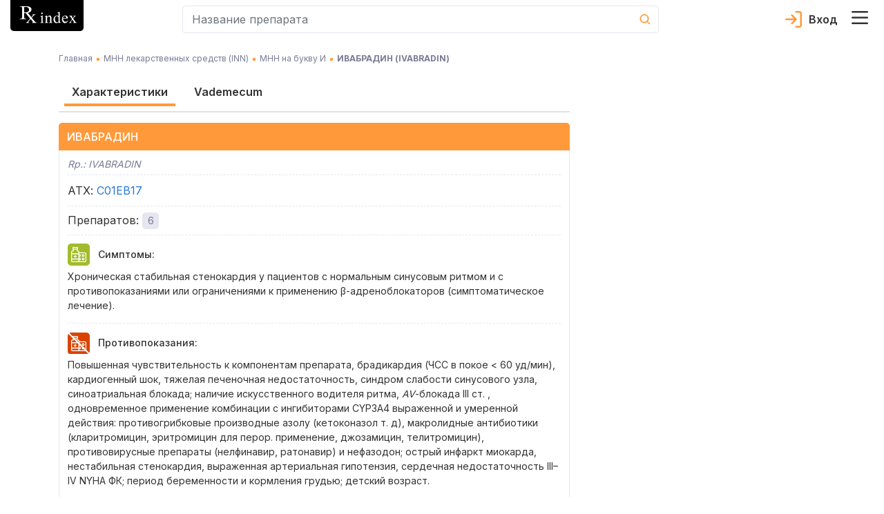

--- FILE ---
content_type: text/html; charset=utf-8
request_url: https://rx.ua/ru/inn-mnn/ivabradin
body_size: 70498
content:
<!DOCTYPE html><html lang="ru" prefix="og: http://ogp.me/ns#"><head><meta charSet="utf-8"/><script type="application/ld+json">{
    "@context": "https://schema.org",
    "@type": "Organization",
    "@id": "https://rx.ua/#organization-rx",
    "logo": "https://rx.ua/img/schema-reviewer/logo.png",
    "legalName": "Справочник эквивалентности лекарственных средств Rx index",
    "name": "Rx index",
    
  "address": {
    "@type": "PostalAddress",
    "streetAddress": "ул. Академика Кржижановского 4",
    "addressLocality": "Киев",
    
    "postalCode": "03680",
    "addressCountry": "UA"
  },

    "sameAs": ["https://www.facebook.com/rxindex/","https://twitter.com/rx_index"],
    
    "url": "https://rx.ua"
  }</script><script type="application/ld+json">{
    "@context": "https://schema.org",
    "@type": "WebPage",
    "description": "Описание действующего вещества ИВАБРАДИН (IVABRADIN) - показания, противопоказания, дозировка, полный список препаратов. Справочник лекарственных средств Rx index.",
    "lastReviewed": "2021-01-13 16:50:00",
    "reviewedBy": {
        "@type": "Organization",
        "name": "Рудик Юрий Степанович, д-р. мед. наук"
    },
    "@id": "https://rx.ua/#organization-rx"
    }</script><title>Действующее вещество ИВАБРАДИН: показания, противопоказания, дозировка IVABRADIN</title><meta name="robots" content="index,follow"/><meta name="googlebot" content="index,follow"/><meta name="description" content="Описание действующего вещества ИВАБРАДИН (IVABRADIN) - показания, противопоказания, дозировка, полный список препаратов. Справочник лекарственных средств Rx index."/><meta name="twitter:card" content="summary"/><meta name="twitter:site" content="@rx_index"/><meta property="og:title" content="Действующее вещество ИВАБРАДИН: показания, противопоказания, дозировка IVABRADIN"/><meta property="og:description" content="Описание действующего вещества ИВАБРАДИН (IVABRADIN) - показания, противопоказания, дозировка, полный список препаратов. Справочник лекарственных средств Rx index."/><meta property="og:url" content="https://rx.ua/ru/inn-mnn/ivabradin"/><meta property="og:type" content="website"/><meta property="og:image" content="https://rx.ua/img/schema-reviewer/logo.png"/><meta property="og:image:alt" content="favicon"/><meta property="og:image:width" content="32"/><meta property="og:image:height" content="32"/><meta property="og:locale" content="ru_RU"/><meta property="og:site_name" content="Справочник эквивалентности лекарственных средств Rx index"/><link rel="canonical" href="https://rx.ua/ru/inn-mnn/ivabradin"/><meta name="description" content="Описание действующего вещества ИВАБРАДИН (IVABRADIN) - показания, противопоказания, дозировка, полный список препаратов. Справочник лекарственных средств Rx index."/><meta name="keywords" content="ИВАБРАДИН действующее вещество, ИВАБРАДИН мнн, ИВАБРАДИН"/><meta http-equiv="X-UA-Compatible" content="IE=edge"/><meta name="viewport" content="width=device-width, initial-scale=1, shrink-to-fit=no, maximum-scale=5"/><meta name="x-ua-compatible" content="IE=edge; chrome=1"/><link rel="icon" href="/static/favicon/rx_favicon_48x48.png" sizes="48x48"/><link rel="icon" href="/static/favicon/rx_favicon_96x96.png" sizes="96x96"/><link rel="icon" href="/static/favicon/rx_favicon_144x144.png" sizes="144x144"/><link rel="mask-icon" href="/static/favicon/rx_favicon_144x144.svg" color="#ffffff"/><link rel="preconnect" href="https://www.google-analytics.com"/><link rel="preconnect" href="https://www.googletagmanager.com"/><link rel="alternate" hrefLang="ua" href="https://rx.ua/inn-mnn/ivabradin"/><link rel="alternate" hrefLang="ru" href="https://rx.ua/ru/inn-mnn/ivabradin"/><meta name="next-head-count" content="33"/><link rel="preconnect" href="https://fonts.googleapis.com"/><link rel="preconnect" href="https://fonts.gstatic.com" crossorigin="true"/><style></style>
							    <link rel="preload" href="https://fonts.googleapis.com/css2?family=Inter:wght@400;500;600;700&display=swap" as="style" onload="this.onload=null;this.rel='stylesheet'" />
							    <style></style><style></style>
							    <link rel="preload" href="/fonts.css?v=1.0.0" as="style" onload="this.onload=null;this.rel='stylesheet'" />
							    <style></style><noscript><link rel="stylesheet" data-href="https://fonts.googleapis.com/css2?family=Inter:wght@400;500;600;700&amp;display=swap"/><link rel="stylesheet" href="/fonts.css?v=1.0.0"/></noscript><style data-href="/_next/static/css/c35b0f72b75c9295.css" data-n-g="">.drug-item-wrapper{display:flex;justify-content:space-between;flex-wrap:wrap}@media screen and (min-width:992px){.drug-item-wrapper{justify-content:flex-start}}.drug-item-wrapper .drug-item{width:100%;margin-bottom:8px;padding-bottom:15px;position:relative;background-color:#fff;border-radius:5px;border:1px solid #e5e6ef}.drug-item-wrapper .drug-item .drug-item-content{cursor:pointer}@media screen and (min-width:992px){.drug-item-wrapper .drug-item{width:100%;border-radius:0;border:none;border-bottom:1px solid #e5e6ef}}.drug-item-wrapper .drug-item .img-container{min-width:88px;min-height:88px;display:flex;justify-content:center;align-items:center}.drug-item-wrapper .drug-item .drug-title{display:block;font-size:18px;line-height:1;font-weight:800;color:#000;transition:all .3s ease}.drug-item-wrapper .drug-item .drug-title:hover{opacity:.8;text-decoration:none}.drug-item-wrapper .drug-item .drug-title:active{opacity:.6}.drug-item-wrapper .drug-item a{font-size:12px;line-height:1;font-weight:500}@media screen and (min-width:992px){.drug-item-wrapper .drug-item a{font-size:14px}}.drug-item-wrapper .drug-item a:hover{text-decoration:none}.drug-item-wrapper .drug-item .manufacturer-container{margin-top:4px;font-size:14px;line-height:1.2}@media screen and (min-width:992px){.drug-item-wrapper .drug-item .manufacturer-container{font-size:12px}.drug-item-wrapper .drug-item .badges-block{position:absolute;top:50%;right:15px;transform:translateY(-50%)}}.drug-item-wrapper .drug-item .badge-block{cursor:help;display:flex;justify-content:center;width:30px;height:30px}@media screen and (min-width:992px){.drug-item-wrapper .drug-item .badge-block{width:40px;height:40px;border-radius:5px}}.drug-item-wrapper .drug-item .badge-block>div{width:100%}.drug-item-wrapper .drug-item .badge-block .badge-text{text-align:center;line-height:30px;-webkit-user-select:none;-moz-user-select:none;-ms-user-select:none;user-select:none}@media screen and (min-width:992px){.drug-item-wrapper .drug-item .badge-block .badge-text{line-height:40px}}.drug-item-wrapper .drug-item .badge-block.recipe-block{top:-1px;left:-1px;background-color:#e2eff8;border-bottom-left-radius:5px;border-top-right-radius:5px;color:#777b94;font-size:14px;font-weight:800}.drug-item-wrapper .drug-item .badge-block.bioequivalence-block{top:-1px;right:-1px;background-color:#92c327;border-bottom-right-radius:5px;border-top-left-radius:5px}.drug-item-wrapper .drug-item .badge-block.bioequivalence-block>div{display:flex;justify-content:center;align-items:center}.drug-item-wrapper .drug-item .badge-block.bioequivalence-block.gray-bg{background-color:#e0e0e7}.drug-item-wrapper .drug-item .price-container{margin-top:8px;color:#777b94;line-height:1.2}.drug-item-wrapper .drug-item .price-container .price-text{font-weight:700;font-size:18px;color:#000}.search-input-container input.form-control{height:40px;border-radius:5px;background-color:#fff;font-size:16px;line-height:1;color:#727899;padding:13px 0 13px 13px;border:1px solid #e5e6ef;border-right:none}.search-input-container input.form-control:active,.search-input-container input.form-control:focus{box-shadow:none}.search-input-container.main-page input.form-control{height:56px;border:2px solid #e66300;border-right:none}.search-input-container .cancel-search-button{padding:0;min-width:40px;background-color:#fff}.search-input-container .cancel-search-button:disabled{opacity:1}.search-input-container .cancel-search-button:active,.search-input-container .cancel-search-button:focus{box-shadow:none}.search-input-container .cancel-search-button.about{border:1px solid #e5e6ef;border-right:none;border-left:none}.search-input-container .cancel-search-button.empty-search{display:none}@media screen and (min-width:992px){.search-input-container .cancel-search-button.empty-search{visibility:hidden;display:unset}}.search-input-container.main-page .cancel-search-button{margin-left:0;min-width:30px;background-color:#fff;border:2px solid #e66300;border-left:none}@media screen and (min-width:992px){.search-input-container.main-page .cancel-search-button{min-width:48px}}.search-input-container .search-btn{margin:0;padding:0;display:flex;justify-content:center;align-items:center;min-width:40px;min-height:40px;background-color:transparent;border-top-right-radius:5px;border-bottom-right-radius:5px;border:1px solid #e5e6ef;border-left:none;color:#fff}.search-input-container.main-page .search-btn{min-width:56px;max-height:56px;background-color:#e66300;border:2px solid #e66300}.search-input-container.about-page .search-btn{min-width:56px;max-height:56px;background-color:#fff;border:1px solid #e5e6ef}.search-input-container .search-form{position:relative}.search-input-container .search-form .results-search-container{position:absolute;left:0;top:100%;width:100%;z-index:10;border-radius:5px;padding:22px 11px 21px 16px;box-shadow:0 2px 24px 0 rgba(67,66,66,.1);background-color:#fff;color:#0a0a0a}.search-input-container .search-form .results-search-container .results-blocks{max-height:calc(100vh - 155px);max-height:calc(var(--vh, 1vh)*100 - 155px);overflow-y:auto;overflow-x:hidden}.search-input-container .search-form .results-search-container .results-search-block:not(:first-child){padding-top:15px}.search-input-container .search-form .results-search-container .results-search-block .header-search{margin-bottom:14px;font-weight:500;line-height:1.07}@media screen and (min-width:992px){.search-input-container .search-form .results-search-container .results-search-block .header-search{font-size:16px}}.search-input-container .search-form .results-search-container .results-search-block .header-search+.search-item{padding-top:4px}.search-input-container .search-form .results-search-container .results-search-block .search-item{padding-bottom:13px;padding-top:13px;padding-left:26px;line-height:1}.search-input-container .search-form .results-search-container .results-search-block .search-item:not(:last-child){border-bottom:1px solid #f9f9fc}.search-input-container .search-form .results-search-container .results-search-block .search-item a{font-size:12px;line-height:1;font-weight:500}@media screen and (min-width:992px){.search-input-container .search-form .results-search-container .results-search-block .search-item a{font-size:14px}}.search-input-container .search-form .results-search-container .results-search-block .search-item a:hover{text-decoration:none}.search-input-container .search-form .all-results-button-container{padding-top:16px}.search-input-container .search-form .all-results-button-container .btn-link{text-decoration:underline;padding:0;margin:0}@media screen and (min-width:992px){.search-input-container .search-form .all-results-button-container .btn-link{font-size:18px}}.user-cabinet-item{display:inline-flex;vertical-align:middle}.user-cabinet-item.coming-soon{color:#777b94}.user-cabinet-item .menu-text{margin-left:10px}.coming-soon-badge{vertical-align:middle;color:#777b94;display:inline-block;margin-left:12px;background-color:#e5e6ef;padding:3px 10px;font-size:14px;line-height:16px;border-radius:11px}.user-menu{display:inline-block;text-align:right}.user-menu .user-menu-header{display:flex;align-items:center;flex-wrap:wrap;color:#333;font-size:16px;font-weight:600}.user-menu .user-menu-header .user-name{margin-left:10px;margin-right:10px}.user-menu .user-menu-wrapper{min-width:320px;position:relative}@media screen and (max-width:360px){.user-menu .user-menu-wrapper{min-width:300px}}.user-menu .user-menu-wrapper:before{content:"";position:absolute;top:-6px;right:10px;width:10px;height:10px;background-color:#fff;border-top:1px solid #e5e6ef;border-right:1px solid #e5e6ef;transform:rotate(-45deg)}@media screen and (min-width:992px){.user-menu .user-menu-wrapper:before{right:13px}}@media screen and (max-width:360px){.user-menu .user-menu-wrapper:before{right:30px}}.user-menu .dropdown-item:active{background-color:unset}.user-menu .logout-block{display:flex;flex-direction:row;align-items:center;justify-content:flex-start}.user-menu .logout-block .block-for-image{line-height:0}.user-menu .logout-block .sign-out-button{margin:0;padding:0;border:none;background-color:transparent;color:#777b94;display:inline-block;width:100%;text-align:left}.user-menu .logout-block .sign-out-button .menu-text{margin-left:10px}.user-menu .menu-item{margin-bottom:15px}@media screen and (max-width:360px){.user-menu .menu-item{padding:.25rem .8rem}}.user-menu .menu-item:active{background-color:#fff}.user-menu .user-menu-toggle{margin:0;border:none;background-color:transparent;cursor:pointer;padding:0 24px 0 0;position:relative}.user-menu .user-menu-toggle:before{content:"";width:18px;height:10px;position:absolute;top:50%;right:0;transform:translateY(-50%);transition:all .3s ease;background-image:url(/_next/static/media/arrow_down.1988d0dd.svg);background-repeat:no-repeat;background-position:50%}.user-menu .user-menu-toggle.about-page:before{background-image:url(/_next/static/media/arrow_down_white.71b4a33b.svg)}.user-menu.show .user-menu-toggle:before{transform-origin:center;transform:translateY(-50%) rotateX(180deg)}.select-lag-container{display:flex;color:#fff}.select-lag-container a.active-lang{border-radius:5px;background-color:#fff;color:#ff993a}.select-lag-container a.active-lang:hover{color:#ff993a}.select-lag-container a{margin:0;padding:2px 10px;display:inline-block;cursor:pointer;color:#fff}.select-lag-container a:hover{text-decoration:none;color:#fff}.burger-menu-container{transition:all 1s;opacity:0;position:fixed;top:0;bottom:0;left:-100%;width:100%;z-index:1001;padding:15px;background-color:#777b94;overflow:auto}@media screen and (min-width:375px){.burger-menu-container{left:-375px;width:350px}}@media screen and (min-width:992px){.burger-menu-container{left:auto;right:-445px;width:435px}}.burger-menu-container.open{opacity:1;left:0}@media screen and (min-width:992px){.burger-menu-container.open{left:auto;right:0}}.burger-menu-container .menu-header{padding-bottom:13px;border-bottom:1px solid #e5e6ef}.burger-menu-container .menu-header:hover{color:#ff993a}.burger-menu-container .menu-body{padding-top:25px}.burger-menu-container .menu-body .body-item{padding-bottom:15px}.burger-menu-container .menu-body .body-item.big-padding{padding-top:50px}@media screen and (min-width:376px){.burger-menu-container .menu-body .body-item{padding-bottom:20px}}.burger-menu-container .menu-body .body-item button,.burger-menu-container .menu-body .body-item>a{font-size:12px;font-weight:500;color:#fff}.burger-menu-container .menu-body .body-item button:hover,.burger-menu-container .menu-body .body-item>a:hover{color:#ff993a;text-decoration:none}.burger-menu-container .menu-body .body-item button:active,.burger-menu-container .menu-body .body-item>a:active{color:#fff}@media screen and (min-width:375px){.burger-menu-container .menu-body .body-item button,.burger-menu-container .menu-body .body-item>a{font-size:14px}}@media screen and (min-width:992px){.burger-menu-container .menu-body .body-item button,.burger-menu-container .menu-body .body-item>a{font-size:16px}}.burger-menu-container .menu-body .body-item.with-childs .button-text{background-color:inherit;border:none;padding:0;text-align:left}.burger-menu-container .menu-body .body-item.with-childs .button-arrow{width:auto;height:auto;display:inline-block;color:#ff993a;font-family:revicons;line-height:1px;font-size:20px;margin-left:15px;transition:transform .3s ease-out;transform:rotate(90deg)}.burger-menu-container .menu-body .body-item.with-childs .button-arrow:before{content:""}.burger-menu-container .menu-body .body-item.with-childs.active .button-arrow{transform:rotate(90deg) scaleX(-1)}.burger-menu-container .menu-body .body-item.with-childs.closed button{color:#fff}.burger-menu-container .menu-body .body-item.child-item a{font-weight:400}.burger-menu-container .menu-body .body-item.child-item a:before{content:"";margin-right:10px;margin-bottom:4px;display:inline-block;width:4px;height:4px;background-color:#ff993a}.burger-menu-container .buy-button{display:block;width:100%;text-align:center;margin-top:10px;padding:14px 0;background-color:#ff993a;color:#fff;border-radius:4px;border:none;font-weight:500;font-size:13px}@media screen and (min-width:541px){.burger-menu-container .buy-button{font-size:16px;margin-top:20px}}.burger-menu-container .buy-button:hover{background-color:#ff993a;border:none;transform:scale(1.012);text-decoration:none}.burger-menu-container .close-burger{padding:0;border:none}.overlay{position:absolute;top:0;left:0;width:100vw;height:100vh;z-index:1000}.header-container{background-color:#fff;display:flex;border-bottom:1px solid #e5e6ef}@media screen and (min-width:992px){.header-container{position:fixed;top:0;width:100%;z-index:999;border-bottom:none}}.header-container .main-header-content{display:flex;align-items:center;flex-wrap:wrap;padding-bottom:8px}@media screen and (min-width:992px){.header-container .main-header-content{flex-wrap:nowrap;max-height:64px}}.header-container .main-header-content .search-element{flex-grow:1;flex-basis:180px;max-width:730px;margin-left:auto}.header-container .main-header-content .logo-container{flex-basis:100%}@media screen and (min-width:992px){.header-container .main-header-content .logo-container{flex-basis:unset}.header-container .main-header-content .burger-button-container{margin-left:12px}}.header-container .main-header-content .burger-button{border:none;background-color:transparent;padding:0;margin:0 12px 0 0}@media screen and (min-width:992px){.header-container .main-header-content .burger-button{margin-right:0}}.header-container .main-header-content .cart-icon-container{margin-left:12px}@media screen and (min-width:992px){.header-container .main-header-content .cart-icon-container{margin-left:24px}}.header-container .main-header-content .cart-icon-container.main-page{margin-left:auto}@media screen and (min-width:992px){.header-container .main-header-content .cart-icon-container.main-page{margin-left:24px}}.header-container .main-header-content .login-link{height:24px;color:#333;padding-left:34px;margin-left:auto;text-decoration:none;font-size:16px;font-weight:600;line-height:24px;background-image:url(/_next/static/media/login.5bf75e87.svg);background-size:24px 24px;background-position:0;background-repeat:no-repeat}.header-container .main-header-content .login-link.active{background-image:url(/_next/static/media/exit.38e551df.svg);color:#777b94}.header-container .main-header-content .login-link.about-page{color:#fff;background-image:url(/_next/static/media/login_white.51a0279e.svg)}.header-container .main-header-content .login-link.about-page.active{background-image:url(/_next/static/media/arrow_down_white.71b4a33b.svg)}.header-container .main-header-content .user-section{display:flex;margin-left:12px;order:5}@media screen and (min-width:992px){.header-container .main-header-content .user-section{margin-left:auto;order:3}}.header-container .pe-none{pointer-events:none}.alphabet-container{display:flex;flex-wrap:wrap;padding:0 8px 10px;background-color:#fff;justify-content:space-between;border-bottom:2px solid #e5e6ef;margin-top:5px;margin-bottom:15px}.alphabet-container:after{content:"";flex:auto}@media screen and (min-width:992px){.alphabet-container{flex-wrap:nowrap;justify-content:space-around}}.alphabet-container.alphabet-container-new{flex-wrap:wrap;justify-content:flex-start;border:none}.alphabet-container.alphabet-container-new .alphabet-item-space{flex-basis:16.6666666667%;border-top:1px solid #e5e6ef;border-right:1px solid #e5e6ef}.alphabet-container.alphabet-container-new .alphabet-item-space:nth-of-type(6n - 5){border-left:1px solid #e5e6ef}.alphabet-container.alphabet-container-new .alphabet-item-space:nth-of-type(n+25){border-bottom:1px solid #e5e6ef}@media screen and (min-width:992px){.alphabet-container.alphabet-container-new .alphabet-item-space{flex-basis:8.3333333333%}.alphabet-container.alphabet-container-new .alphabet-item-space:nth-of-type(6n - 5){border-left:none}.alphabet-container.alphabet-container-new .alphabet-item-space:nth-of-type(12n - 11){border-left:1px solid #e5e6ef}}.alphabet-container.alphabet-container-new .alphabet-item-wrapper{flex-basis:100%;display:flex;justify-content:center;align-items:center;margin-bottom:0}.alphabet-container.alphabet-container-new .alphabet-item-wrapper:hover{outline:none}.alphabet-container.alphabet-container-new .alphabet-item-wrapper a{color:#333;font-size:16px;font-weight:600;text-decoration:none}@media screen and (min-width:992px){.alphabet-container.alphabet-container-new .alphabet-item-wrapper a{font-size:24px}}.alphabet-container.alphabet-container-new .alphabet-item{min-width:20px;min-height:20px;border-radius:5px;cursor:pointer;display:flex;justify-content:center;align-items:center}@media screen and (min-width:992px){.alphabet-container.alphabet-container-new .alphabet-item{min-width:48px;min-height:48px}.alphabet-container.alphabet-container-new .alphabet-item:hover{background-color:#ff993a;color:#fff}}.alphabet-container.alphabet-container-new .square-block{position:relative}.alphabet-container.alphabet-container-new .square-block:after{content:"";display:block;padding-bottom:100%}.alphabet-container.alphabet-container-new .square-block .square-block-content{position:absolute;width:100%;height:100%;display:flex;justify-content:center;align-items:center}.alphabet-container .alphabet-item-space{flex-basis:11.1111111111%;display:flex}.alphabet-container .alphabet-item-wrapper{margin-bottom:15px;display:flex;justify-content:center;align-items:center;border-radius:5px;text-align:center;flex-basis:24px;min-height:24px}.alphabet-container .alphabet-item-wrapper:hover{z-index:1;color:#fff;outline:2px solid #ff993a}@media screen and (min-width:992px){.alphabet-container .alphabet-item-wrapper{margin:0;flex-basis:32px}}.alphabet-container .alphabet-item-wrapper a{text-decoration:none;font-size:14px;line-height:24px;font-weight:600;color:#333}@media screen and (min-width:992px){.alphabet-container .alphabet-item-wrapper a{line-height:32px}}.alphabet-container .alphabet-item-wrapper-active{background-color:#ff993a}.alphabet-container .alphabet-item-wrapper-active a{color:#fff}.alphabet-container-main{box-shadow:none;border:none;background-color:#85889f;margin-top:15px}.alphabet-container-main .alphabet-item-wrapper a{color:#fff;font-size:17px;font-weight:400}.alphabet-container-main .alphabet-item-wrapper-active{background-color:#85889f}.landings-links{font-size:14px;line-height:1.2}@media screen and (min-width:992px){.landings-links{margin-top:32px}}.landings-links .landings-links-list{margin:0;padding:0;list-style:none;display:flex;flex-wrap:wrap;justify-content:center}.landings-links .landing-links-item{flex-basis:33%;margin-bottom:16px;text-align:center}@media screen and (min-width:992px){.landings-links .landing-links-item{flex-basis:auto;margin-right:40px}}.landings-links .landing-link{color:#fff;text-decoration:underline}.footer-container{background-color:#777b94;padding:26px 0 20px;color:#fff}@media screen and (min-width:992px){.footer-container{padding-top:48px}}.footer-container .google-badge-container{text-align:center;margin-bottom:24px}@media screen and (min-width:992px){.footer-container .google-badge-container{text-align:left;margin-bottom:0}.footer-container .google-badge-container img{max-width:160px}}.footer-container .language-container{margin-bottom:17px}.footer-container .language-container .language-text{font-size:16px;font-weight:700}.footer-container .language-container .select-lang-block{display:flex;justify-content:flex-end;width:120px}.footer-container .language-container .select-lang-block .select-lag-container{width:100%;display:flex;justify-content:space-between}.footer-container .certificate-text,.footer-container .copyright-text,.footer-container .copyright-text-llc,.footer-container .warning-text{font-size:12px;font-weight:400;line-height:1.7;text-align:left}@media screen and (min-width:992px){.footer-container .certificate-text,.footer-container .copyright-text,.footer-container .copyright-text-llc,.footer-container .warning-text{font-size:14px}}.footer-container .copyright-text-llc{display:flex;justify-content:center;flex-direction:column;margin-bottom:20px;margin-top:16px;text-align:center}@media screen and (min-width:992px){.footer-container .copyright-text-llc{flex-direction:row;margin-bottom:0}.footer-container .copyright-text-llc .rights{margin-left:5px}.footer-container .copyright-text-llc .rights:before{content:"|";margin-right:5px}}.footer-container .dmca{display:flex;justify-content:flex-end;align-items:center}.footer-container .social-link{margin-bottom:10px}@media screen and (min-width:992px){.footer-container .social-link{margin-bottom:0}}.footer-container .social-link:hover{opacity:.9}.footer-container .social-link:first-child{padding-right:25px}.footer-container .additional-content-wrap{display:flex;flex-direction:column}.footer-container .additional-content-wrap .links-container{display:flex;flex-wrap:wrap;justify-content:center;margin:10px 0 32px}@media screen and (min-width:1200px){.footer-container .additional-content-wrap .links-container{margin-bottom:0}}.footer-container .additional-content-wrap .links-container .footer-link{font-size:14px;line-height:1.2;font-weight:400;color:#fff;text-decoration:underline;margin-right:15px;margin-bottom:16px}@media screen and (min-width:992px){.footer-container .additional-content-wrap .links-container .footer-link{margin-right:40px}.footer-container .additional-content-wrap .alphabet-wrap{order:-1}}.footer-container .additional-content-wrap .alphabet-wrap .alphabet-text{margin-bottom:8px}.footer-container .additional-content-wrap .alphabet-wrap .alphabet-container{margin:0;padding:8px 10px;justify-content:flex-start}.footer-container .additional-content-wrap .alphabet-wrap .alphabet-container .alphabet-item-wrapper{flex-basis:38px;margin:0}@media screen and (min-width:375px){.footer-container .additional-content-wrap .alphabet-wrap .alphabet-container .alphabet-item-wrapper{flex-basis:35px}}@media screen and (min-width:400px){.footer-container .additional-content-wrap .alphabet-wrap .alphabet-container .alphabet-item-wrapper{flex-basis:40px}}@media screen and (min-width:700px){.footer-container .additional-content-wrap .alphabet-wrap .alphabet-container{justify-content:center}}.main-loader{position:fixed;top:0;bottom:0;left:0;right:0;background-color:#fff;z-index:9999;display:flex}.main-loader-small{position:static;z-index:auto}.main-loader .circular-loader{animation:rotate 2s linear infinite;top:0;left:0;margin:auto;width:250px;height:250px}.main-loader .loader-path{stroke-dasharray:150,200;stroke-dashoffset:-10;animation:dash 1.5s ease-in-out infinite,color 6s ease-in-out infinite;stroke-linecap:round}@keyframes rotate{to{transform:rotate(1turn)}}@keyframes dash{0%{stroke-dasharray:1,200;stroke-dashoffset:0}50%{stroke-dasharray:89,200;stroke-dashoffset:-35}to{stroke-dasharray:89,200;stroke-dashoffset:-124}}@keyframes color{0%{stroke:#ff9f46}40%{stroke:#ff9f46}66%{stroke:#ff9f46}80%,90%{stroke:#ff9f46}}.height-placeholder{position:absolute;min-height:1000px}@media screen and (min-width:992px){.height-placeholder{min-height:2000px}}
/*!
 * Bootstrap v4.3.1 (https://getbootstrap.com/)
 * Copyright 2011-2019 The Bootstrap Authors
 * Copyright 2011-2019 Twitter, Inc.
 * Licensed under MIT (https://github.com/twbs/bootstrap/blob/master/LICENSE)
 */:root{--blue:#007bff;--indigo:#6610f2;--purple:#6f42c1;--pink:#e83e8c;--red:#dc3545;--orange:#fd7e14;--yellow:#ffc107;--green:#28a745;--teal:#20c997;--cyan:#17a2b8;--white:#fff;--gray:#6c757d;--gray-dark:#343a40;--primary:#007bff;--secondary:#6c757d;--success:#28a745;--info:#17a2b8;--warning:#ffc107;--danger:#dc3545;--light:#f8f9fa;--dark:#343a40;--breakpoint-xs:0;--breakpoint-sm:576px;--breakpoint-md:768px;--breakpoint-lg:992px;--breakpoint-xl:1200px;--font-family-sans-serif:-apple-system,BlinkMacSystemFont,"Segoe UI",Roboto,"Helvetica Neue",Arial,"Noto Sans",sans-serif,"Apple Color Emoji","Segoe UI Emoji","Segoe UI Symbol","Noto Color Emoji";--font-family-monospace:SFMono-Regular,Menlo,Monaco,Consolas,"Liberation Mono","Courier New",monospace}*,:after,:before{box-sizing:border-box}html{font-family:sans-serif;line-height:1.15;-webkit-text-size-adjust:100%;-webkit-tap-highlight-color:rgba(0,0,0,0)}article,aside,figcaption,figure,footer,header,hgroup,main,nav,section{display:block}body{margin:0;font-family:-apple-system,BlinkMacSystemFont,Segoe UI,Roboto,Helvetica Neue,Arial,Noto Sans,sans-serif,Apple Color Emoji,Segoe UI Emoji,Segoe UI Symbol,Noto Color Emoji;font-size:1rem;font-weight:400;line-height:1.5;color:#212529;text-align:left}[tabindex="-1"]:focus{outline:0!important}hr{box-sizing:content-box;height:0;overflow:visible}h1,h2,h3,h4,h5,h6{margin-top:0;margin-bottom:.5rem}p{margin-top:0;margin-bottom:1rem}abbr[data-original-title],abbr[title]{text-decoration:underline;-webkit-text-decoration:underline dotted;text-decoration:underline dotted;cursor:help;border-bottom:0;-webkit-text-decoration-skip-ink:none;text-decoration-skip-ink:none}address{font-style:normal;line-height:inherit}address,dl,ol,ul{margin-bottom:1rem}dl,ol,ul{margin-top:0}ol ol,ol ul,ul ol,ul ul{margin-bottom:0}dt{font-weight:700}dd{margin-bottom:.5rem;margin-left:0}blockquote{margin:0 0 1rem}b,strong{font-weight:bolder}small{font-size:80%}sub,sup{position:relative;font-size:75%;line-height:0;vertical-align:baseline}sub{bottom:-.25em}sup{top:-.5em}a{color:#007bff;text-decoration:none;background-color:transparent}a:hover{color:#0056b3;text-decoration:underline}a:not([href]):not([tabindex]),a:not([href]):not([tabindex]):focus,a:not([href]):not([tabindex]):hover{color:inherit;text-decoration:none}a:not([href]):not([tabindex]):focus{outline:0}code,kbd,pre,samp{font-family:SFMono-Regular,Menlo,Monaco,Consolas,Liberation Mono,Courier New,monospace;font-size:1em}pre{margin-top:0;margin-bottom:1rem;overflow:auto}figure{margin:0 0 1rem}img{border-style:none}img,svg{vertical-align:middle}svg{overflow:hidden}table{border-collapse:collapse}caption{padding-top:.75rem;padding-bottom:.75rem;color:#6c757d;text-align:left;caption-side:bottom}th{text-align:inherit}label{display:inline-block;margin-bottom:.5rem}button{border-radius:0}button:focus{outline:1px dotted;outline:5px auto -webkit-focus-ring-color}button,input,optgroup,select,textarea{margin:0;font-family:inherit;font-size:inherit;line-height:inherit}button,input{overflow:visible}button,select{text-transform:none}select{word-wrap:normal}[type=button],[type=reset],[type=submit],button{-webkit-appearance:button}[type=button]:not(:disabled),[type=reset]:not(:disabled),[type=submit]:not(:disabled),button:not(:disabled){cursor:pointer}[type=button]::-moz-focus-inner,[type=reset]::-moz-focus-inner,[type=submit]::-moz-focus-inner,button::-moz-focus-inner{padding:0;border-style:none}input[type=checkbox],input[type=radio]{box-sizing:border-box;padding:0}input[type=date],input[type=datetime-local],input[type=month],input[type=time]{-webkit-appearance:listbox}textarea{overflow:auto;resize:vertical}fieldset{min-width:0;padding:0;margin:0;border:0}legend{display:block;width:100%;max-width:100%;padding:0;margin-bottom:.5rem;font-size:1.5rem;line-height:inherit;color:inherit;white-space:normal}progress{vertical-align:baseline}[type=number]::-webkit-inner-spin-button,[type=number]::-webkit-outer-spin-button{height:auto}[type=search]{outline-offset:-2px;-webkit-appearance:none}[type=search]::-webkit-search-decoration{-webkit-appearance:none}::-webkit-file-upload-button{font:inherit;-webkit-appearance:button}output{display:inline-block}summary{display:list-item;cursor:pointer}template{display:none}[hidden]{display:none!important}.h1,.h2,.h3,.h4,.h5,.h6,h1,h2,h3,h4,h5,h6{margin-bottom:.5rem;font-weight:500;line-height:1.2}.h1,h1{font-size:2.5rem}.h2,h2{font-size:2rem}.h3,h3{font-size:1.75rem}.h4,h4{font-size:1.5rem}.h5,h5{font-size:1.25rem}.h6,h6{font-size:1rem}.lead{font-size:1.25rem;font-weight:300}.display-1{font-size:6rem}.display-1,.display-2{font-weight:300;line-height:1.2}.display-2{font-size:5.5rem}.display-3{font-size:4.5rem}.display-3,.display-4{font-weight:300;line-height:1.2}.display-4{font-size:3.5rem}hr{margin-top:1rem;margin-bottom:1rem;border:0;border-top:1px solid rgba(0,0,0,.1)}.small,small{font-size:80%;font-weight:400}.mark,mark{padding:.2em;background-color:#fcf8e3}.list-inline,.list-unstyled{padding-left:0;list-style:none}.list-inline-item{display:inline-block}.list-inline-item:not(:last-child){margin-right:.5rem}.initialism{font-size:90%;text-transform:uppercase}.blockquote{margin-bottom:1rem;font-size:1.25rem}.blockquote-footer{display:block;font-size:80%;color:#6c757d}.blockquote-footer:before{content:"— "}.img-fluid,.img-thumbnail{max-width:100%;height:auto}.img-thumbnail{padding:.25rem;background-color:#fff;border:1px solid #dee2e6;border-radius:.25rem}.figure{display:inline-block}.figure-img{margin-bottom:.5rem;line-height:1}.figure-caption{font-size:90%;color:#6c757d}code{font-size:87.5%;color:#e83e8c;word-break:break-word}a>code{color:inherit}kbd{padding:.2rem .4rem;font-size:87.5%;color:#fff;background-color:#212529;border-radius:.2rem}kbd kbd{padding:0;font-size:100%;font-weight:700}pre{display:block;font-size:87.5%;color:#212529}pre code{font-size:inherit;color:inherit;word-break:normal}.pre-scrollable{max-height:340px;overflow-y:scroll}.container{width:100%;padding-right:15px;padding-left:15px;margin-right:auto;margin-left:auto}@media(min-width:576px){.container{max-width:540px}}@media(min-width:768px){.container{max-width:720px}}@media(min-width:992px){.container{max-width:960px}}@media(min-width:1200px){.container{max-width:1140px}}.container-fluid{width:100%;padding-right:15px;padding-left:15px;margin-right:auto;margin-left:auto}.row{display:flex;flex-wrap:wrap;margin-right:-15px;margin-left:-15px}.no-gutters{margin-right:0;margin-left:0}.no-gutters>.col,.no-gutters>[class*=col-]{padding-right:0;padding-left:0}.col,.col-1,.col-10,.col-11,.col-12,.col-2,.col-3,.col-4,.col-5,.col-6,.col-7,.col-8,.col-9,.col-auto,.col-lg,.col-lg-1,.col-lg-10,.col-lg-11,.col-lg-12,.col-lg-2,.col-lg-3,.col-lg-4,.col-lg-5,.col-lg-6,.col-lg-7,.col-lg-8,.col-lg-9,.col-lg-auto,.col-md,.col-md-1,.col-md-10,.col-md-11,.col-md-12,.col-md-2,.col-md-3,.col-md-4,.col-md-5,.col-md-6,.col-md-7,.col-md-8,.col-md-9,.col-md-auto,.col-sm,.col-sm-1,.col-sm-10,.col-sm-11,.col-sm-12,.col-sm-2,.col-sm-3,.col-sm-4,.col-sm-5,.col-sm-6,.col-sm-7,.col-sm-8,.col-sm-9,.col-sm-auto,.col-xl,.col-xl-1,.col-xl-10,.col-xl-11,.col-xl-12,.col-xl-2,.col-xl-3,.col-xl-4,.col-xl-5,.col-xl-6,.col-xl-7,.col-xl-8,.col-xl-9,.col-xl-auto{position:relative;width:100%;padding-right:15px;padding-left:15px}.col{flex-basis:0;flex-grow:1;max-width:100%}.col-auto{flex:0 0 auto;width:auto;max-width:100%}.col-1{flex:0 0 8.333333%;max-width:8.333333%}.col-2{flex:0 0 16.666667%;max-width:16.666667%}.col-3{flex:0 0 25%;max-width:25%}.col-4{flex:0 0 33.333333%;max-width:33.333333%}.col-5{flex:0 0 41.666667%;max-width:41.666667%}.col-6{flex:0 0 50%;max-width:50%}.col-7{flex:0 0 58.333333%;max-width:58.333333%}.col-8{flex:0 0 66.666667%;max-width:66.666667%}.col-9{flex:0 0 75%;max-width:75%}.col-10{flex:0 0 83.333333%;max-width:83.333333%}.col-11{flex:0 0 91.666667%;max-width:91.666667%}.col-12{flex:0 0 100%;max-width:100%}.order-first{order:-1}.order-last{order:13}.order-0{order:0}.order-1{order:1}.order-2{order:2}.order-3{order:3}.order-4{order:4}.order-5{order:5}.order-6{order:6}.order-7{order:7}.order-8{order:8}.order-9{order:9}.order-10{order:10}.order-11{order:11}.order-12{order:12}.offset-1{margin-left:8.333333%}.offset-2{margin-left:16.666667%}.offset-3{margin-left:25%}.offset-4{margin-left:33.333333%}.offset-5{margin-left:41.666667%}.offset-6{margin-left:50%}.offset-7{margin-left:58.333333%}.offset-8{margin-left:66.666667%}.offset-9{margin-left:75%}.offset-10{margin-left:83.333333%}.offset-11{margin-left:91.666667%}@media(min-width:576px){.col-sm{flex-basis:0;flex-grow:1;max-width:100%}.col-sm-auto{flex:0 0 auto;width:auto;max-width:100%}.col-sm-1{flex:0 0 8.333333%;max-width:8.333333%}.col-sm-2{flex:0 0 16.666667%;max-width:16.666667%}.col-sm-3{flex:0 0 25%;max-width:25%}.col-sm-4{flex:0 0 33.333333%;max-width:33.333333%}.col-sm-5{flex:0 0 41.666667%;max-width:41.666667%}.col-sm-6{flex:0 0 50%;max-width:50%}.col-sm-7{flex:0 0 58.333333%;max-width:58.333333%}.col-sm-8{flex:0 0 66.666667%;max-width:66.666667%}.col-sm-9{flex:0 0 75%;max-width:75%}.col-sm-10{flex:0 0 83.333333%;max-width:83.333333%}.col-sm-11{flex:0 0 91.666667%;max-width:91.666667%}.col-sm-12{flex:0 0 100%;max-width:100%}.order-sm-first{order:-1}.order-sm-last{order:13}.order-sm-0{order:0}.order-sm-1{order:1}.order-sm-2{order:2}.order-sm-3{order:3}.order-sm-4{order:4}.order-sm-5{order:5}.order-sm-6{order:6}.order-sm-7{order:7}.order-sm-8{order:8}.order-sm-9{order:9}.order-sm-10{order:10}.order-sm-11{order:11}.order-sm-12{order:12}.offset-sm-0{margin-left:0}.offset-sm-1{margin-left:8.333333%}.offset-sm-2{margin-left:16.666667%}.offset-sm-3{margin-left:25%}.offset-sm-4{margin-left:33.333333%}.offset-sm-5{margin-left:41.666667%}.offset-sm-6{margin-left:50%}.offset-sm-7{margin-left:58.333333%}.offset-sm-8{margin-left:66.666667%}.offset-sm-9{margin-left:75%}.offset-sm-10{margin-left:83.333333%}.offset-sm-11{margin-left:91.666667%}}@media(min-width:768px){.col-md{flex-basis:0;flex-grow:1;max-width:100%}.col-md-auto{flex:0 0 auto;width:auto;max-width:100%}.col-md-1{flex:0 0 8.333333%;max-width:8.333333%}.col-md-2{flex:0 0 16.666667%;max-width:16.666667%}.col-md-3{flex:0 0 25%;max-width:25%}.col-md-4{flex:0 0 33.333333%;max-width:33.333333%}.col-md-5{flex:0 0 41.666667%;max-width:41.666667%}.col-md-6{flex:0 0 50%;max-width:50%}.col-md-7{flex:0 0 58.333333%;max-width:58.333333%}.col-md-8{flex:0 0 66.666667%;max-width:66.666667%}.col-md-9{flex:0 0 75%;max-width:75%}.col-md-10{flex:0 0 83.333333%;max-width:83.333333%}.col-md-11{flex:0 0 91.666667%;max-width:91.666667%}.col-md-12{flex:0 0 100%;max-width:100%}.order-md-first{order:-1}.order-md-last{order:13}.order-md-0{order:0}.order-md-1{order:1}.order-md-2{order:2}.order-md-3{order:3}.order-md-4{order:4}.order-md-5{order:5}.order-md-6{order:6}.order-md-7{order:7}.order-md-8{order:8}.order-md-9{order:9}.order-md-10{order:10}.order-md-11{order:11}.order-md-12{order:12}.offset-md-0{margin-left:0}.offset-md-1{margin-left:8.333333%}.offset-md-2{margin-left:16.666667%}.offset-md-3{margin-left:25%}.offset-md-4{margin-left:33.333333%}.offset-md-5{margin-left:41.666667%}.offset-md-6{margin-left:50%}.offset-md-7{margin-left:58.333333%}.offset-md-8{margin-left:66.666667%}.offset-md-9{margin-left:75%}.offset-md-10{margin-left:83.333333%}.offset-md-11{margin-left:91.666667%}}@media(min-width:992px){.col-lg{flex-basis:0;flex-grow:1;max-width:100%}.col-lg-auto{flex:0 0 auto;width:auto;max-width:100%}.col-lg-1{flex:0 0 8.333333%;max-width:8.333333%}.col-lg-2{flex:0 0 16.666667%;max-width:16.666667%}.col-lg-3{flex:0 0 25%;max-width:25%}.col-lg-4{flex:0 0 33.333333%;max-width:33.333333%}.col-lg-5{flex:0 0 41.666667%;max-width:41.666667%}.col-lg-6{flex:0 0 50%;max-width:50%}.col-lg-7{flex:0 0 58.333333%;max-width:58.333333%}.col-lg-8{flex:0 0 66.666667%;max-width:66.666667%}.col-lg-9{flex:0 0 75%;max-width:75%}.col-lg-10{flex:0 0 83.333333%;max-width:83.333333%}.col-lg-11{flex:0 0 91.666667%;max-width:91.666667%}.col-lg-12{flex:0 0 100%;max-width:100%}.order-lg-first{order:-1}.order-lg-last{order:13}.order-lg-0{order:0}.order-lg-1{order:1}.order-lg-2{order:2}.order-lg-3{order:3}.order-lg-4{order:4}.order-lg-5{order:5}.order-lg-6{order:6}.order-lg-7{order:7}.order-lg-8{order:8}.order-lg-9{order:9}.order-lg-10{order:10}.order-lg-11{order:11}.order-lg-12{order:12}.offset-lg-0{margin-left:0}.offset-lg-1{margin-left:8.333333%}.offset-lg-2{margin-left:16.666667%}.offset-lg-3{margin-left:25%}.offset-lg-4{margin-left:33.333333%}.offset-lg-5{margin-left:41.666667%}.offset-lg-6{margin-left:50%}.offset-lg-7{margin-left:58.333333%}.offset-lg-8{margin-left:66.666667%}.offset-lg-9{margin-left:75%}.offset-lg-10{margin-left:83.333333%}.offset-lg-11{margin-left:91.666667%}}@media(min-width:1200px){.col-xl{flex-basis:0;flex-grow:1;max-width:100%}.col-xl-auto{flex:0 0 auto;width:auto;max-width:100%}.col-xl-1{flex:0 0 8.333333%;max-width:8.333333%}.col-xl-2{flex:0 0 16.666667%;max-width:16.666667%}.col-xl-3{flex:0 0 25%;max-width:25%}.col-xl-4{flex:0 0 33.333333%;max-width:33.333333%}.col-xl-5{flex:0 0 41.666667%;max-width:41.666667%}.col-xl-6{flex:0 0 50%;max-width:50%}.col-xl-7{flex:0 0 58.333333%;max-width:58.333333%}.col-xl-8{flex:0 0 66.666667%;max-width:66.666667%}.col-xl-9{flex:0 0 75%;max-width:75%}.col-xl-10{flex:0 0 83.333333%;max-width:83.333333%}.col-xl-11{flex:0 0 91.666667%;max-width:91.666667%}.col-xl-12{flex:0 0 100%;max-width:100%}.order-xl-first{order:-1}.order-xl-last{order:13}.order-xl-0{order:0}.order-xl-1{order:1}.order-xl-2{order:2}.order-xl-3{order:3}.order-xl-4{order:4}.order-xl-5{order:5}.order-xl-6{order:6}.order-xl-7{order:7}.order-xl-8{order:8}.order-xl-9{order:9}.order-xl-10{order:10}.order-xl-11{order:11}.order-xl-12{order:12}.offset-xl-0{margin-left:0}.offset-xl-1{margin-left:8.333333%}.offset-xl-2{margin-left:16.666667%}.offset-xl-3{margin-left:25%}.offset-xl-4{margin-left:33.333333%}.offset-xl-5{margin-left:41.666667%}.offset-xl-6{margin-left:50%}.offset-xl-7{margin-left:58.333333%}.offset-xl-8{margin-left:66.666667%}.offset-xl-9{margin-left:75%}.offset-xl-10{margin-left:83.333333%}.offset-xl-11{margin-left:91.666667%}}.table{width:100%;margin-bottom:1rem;color:#212529}.table td,.table th{padding:.75rem;vertical-align:top;border-top:1px solid #dee2e6}.table thead th{vertical-align:bottom;border-bottom:2px solid #dee2e6}.table tbody+tbody{border-top:2px solid #dee2e6}.table-sm td,.table-sm th{padding:.3rem}.table-bordered,.table-bordered td,.table-bordered th{border:1px solid #dee2e6}.table-bordered thead td,.table-bordered thead th{border-bottom-width:2px}.table-borderless tbody+tbody,.table-borderless td,.table-borderless th,.table-borderless thead th{border:0}.table-striped tbody tr:nth-of-type(odd){background-color:rgba(0,0,0,.05)}.table-hover tbody tr:hover{color:#212529;background-color:rgba(0,0,0,.075)}.table-primary,.table-primary>td,.table-primary>th{background-color:#b8daff}.table-primary tbody+tbody,.table-primary td,.table-primary th,.table-primary thead th{border-color:#7abaff}.table-hover .table-primary:hover,.table-hover .table-primary:hover>td,.table-hover .table-primary:hover>th{background-color:#9fcdff}.table-secondary,.table-secondary>td,.table-secondary>th{background-color:#d6d8db}.table-secondary tbody+tbody,.table-secondary td,.table-secondary th,.table-secondary thead th{border-color:#b3b7bb}.table-hover .table-secondary:hover,.table-hover .table-secondary:hover>td,.table-hover .table-secondary:hover>th{background-color:#c8cbcf}.table-success,.table-success>td,.table-success>th{background-color:#c3e6cb}.table-success tbody+tbody,.table-success td,.table-success th,.table-success thead th{border-color:#8fd19e}.table-hover .table-success:hover,.table-hover .table-success:hover>td,.table-hover .table-success:hover>th{background-color:#b1dfbb}.table-info,.table-info>td,.table-info>th{background-color:#bee5eb}.table-info tbody+tbody,.table-info td,.table-info th,.table-info thead th{border-color:#86cfda}.table-hover .table-info:hover,.table-hover .table-info:hover>td,.table-hover .table-info:hover>th{background-color:#abdde5}.table-warning,.table-warning>td,.table-warning>th{background-color:#ffeeba}.table-warning tbody+tbody,.table-warning td,.table-warning th,.table-warning thead th{border-color:#ffdf7e}.table-hover .table-warning:hover,.table-hover .table-warning:hover>td,.table-hover .table-warning:hover>th{background-color:#ffe8a1}.table-danger,.table-danger>td,.table-danger>th{background-color:#f5c6cb}.table-danger tbody+tbody,.table-danger td,.table-danger th,.table-danger thead th{border-color:#ed969e}.table-hover .table-danger:hover,.table-hover .table-danger:hover>td,.table-hover .table-danger:hover>th{background-color:#f1b0b7}.table-light,.table-light>td,.table-light>th{background-color:#fdfdfe}.table-light tbody+tbody,.table-light td,.table-light th,.table-light thead th{border-color:#fbfcfc}.table-hover .table-light:hover,.table-hover .table-light:hover>td,.table-hover .table-light:hover>th{background-color:#ececf6}.table-dark,.table-dark>td,.table-dark>th{background-color:#c6c8ca}.table-dark tbody+tbody,.table-dark td,.table-dark th,.table-dark thead th{border-color:#95999c}.table-hover .table-dark:hover,.table-hover .table-dark:hover>td,.table-hover .table-dark:hover>th{background-color:#b9bbbe}.table-active,.table-active>td,.table-active>th,.table-hover .table-active:hover,.table-hover .table-active:hover>td,.table-hover .table-active:hover>th{background-color:rgba(0,0,0,.075)}.table .thead-dark th{color:#fff;background-color:#343a40;border-color:#454d55}.table .thead-light th{color:#495057;background-color:#e9ecef;border-color:#dee2e6}.table-dark{color:#fff;background-color:#343a40}.table-dark td,.table-dark th,.table-dark thead th{border-color:#454d55}.table-dark.table-bordered{border:0}.table-dark.table-striped tbody tr:nth-of-type(odd){background-color:hsla(0,0%,100%,.05)}.table-dark.table-hover tbody tr:hover{color:#fff;background-color:hsla(0,0%,100%,.075)}@media(max-width:575.98px){.table-responsive-sm{display:block;width:100%;overflow-x:auto;-webkit-overflow-scrolling:touch}.table-responsive-sm>.table-bordered{border:0}}@media(max-width:767.98px){.table-responsive-md{display:block;width:100%;overflow-x:auto;-webkit-overflow-scrolling:touch}.table-responsive-md>.table-bordered{border:0}}@media(max-width:991.98px){.table-responsive-lg{display:block;width:100%;overflow-x:auto;-webkit-overflow-scrolling:touch}.table-responsive-lg>.table-bordered{border:0}}@media(max-width:1199.98px){.table-responsive-xl{display:block;width:100%;overflow-x:auto;-webkit-overflow-scrolling:touch}.table-responsive-xl>.table-bordered{border:0}}.table-responsive{display:block;width:100%;overflow-x:auto;-webkit-overflow-scrolling:touch}.table-responsive>.table-bordered{border:0}.form-control{display:block;width:100%;height:calc(1.5em + .75rem + 2px);padding:.375rem .75rem;font-size:1rem;font-weight:400;line-height:1.5;color:#495057;background-color:#fff;background-clip:padding-box;border:1px solid #ced4da;border-radius:.25rem;transition:border-color .15s ease-in-out,box-shadow .15s ease-in-out}@media(prefers-reduced-motion:reduce){.form-control{transition:none}}.form-control::-ms-expand{background-color:transparent;border:0}.form-control:focus{color:#495057;background-color:#fff;border-color:#80bdff;outline:0;box-shadow:0 0 0 .2rem rgba(0,123,255,.25)}.form-control::-moz-placeholder{color:#6c757d;opacity:1}.form-control:-ms-input-placeholder{color:#6c757d;opacity:1}.form-control::placeholder{color:#6c757d;opacity:1}.form-control:disabled,.form-control[readonly]{background-color:#e9ecef;opacity:1}select.form-control:focus::-ms-value{color:#495057;background-color:#fff}.form-control-file,.form-control-range{display:block;width:100%}.col-form-label{padding-top:calc(.375rem + 1px);padding-bottom:calc(.375rem + 1px);margin-bottom:0;font-size:inherit;line-height:1.5}.col-form-label-lg{padding-top:calc(.5rem + 1px);padding-bottom:calc(.5rem + 1px);font-size:1.25rem;line-height:1.5}.col-form-label-sm{padding-top:calc(.25rem + 1px);padding-bottom:calc(.25rem + 1px);font-size:.875rem;line-height:1.5}.form-control-plaintext{display:block;width:100%;padding-top:.375rem;padding-bottom:.375rem;margin-bottom:0;line-height:1.5;color:#212529;background-color:transparent;border:solid transparent;border-width:1px 0}.form-control-plaintext.form-control-lg,.form-control-plaintext.form-control-sm{padding-right:0;padding-left:0}.form-control-sm{height:calc(1.5em + .5rem + 2px);padding:.25rem .5rem;font-size:.875rem;line-height:1.5;border-radius:.2rem}.form-control-lg{height:calc(1.5em + 1rem + 2px);padding:.5rem 1rem;font-size:1.25rem;line-height:1.5;border-radius:.3rem}select.form-control[multiple],select.form-control[size],textarea.form-control{height:auto}.form-group{margin-bottom:1rem}.form-text{display:block;margin-top:.25rem}.form-row{display:flex;flex-wrap:wrap;margin-right:-5px;margin-left:-5px}.form-row>.col,.form-row>[class*=col-]{padding-right:5px;padding-left:5px}.form-check{position:relative;display:block;padding-left:1.25rem}.form-check-input{position:absolute;margin-top:.3rem;margin-left:-1.25rem}.form-check-input:disabled~.form-check-label{color:#6c757d}.form-check-label{margin-bottom:0}.form-check-inline{display:inline-flex;align-items:center;padding-left:0;margin-right:.75rem}.form-check-inline .form-check-input{position:static;margin-top:0;margin-right:.3125rem;margin-left:0}.valid-feedback{display:none;width:100%;margin-top:.25rem;font-size:80%;color:#28a745}.valid-tooltip{position:absolute;top:100%;z-index:5;display:none;max-width:100%;padding:.25rem .5rem;margin-top:.1rem;font-size:.875rem;line-height:1.5;color:#fff;background-color:rgba(40,167,69,.9);border-radius:.25rem}.form-control.is-valid,.was-validated .form-control:valid{border-color:#28a745;padding-right:calc(1.5em + .75rem);background-image:url("data:image/svg+xml,%3csvg xmlns='http://www.w3.org/2000/svg' viewBox='0 0 8 8'%3e%3cpath fill='%2328a745' d='M2.3 6.73L.6 4.53c-.4-1.04.46-1.4 1.1-.8l1.1 1.4 3.4-3.8c.6-.63 1.6-.27 1.2.7l-4 4.6c-.43.5-.8.4-1.1.1z'/%3e%3c/svg%3e");background-repeat:no-repeat;background-position:center right calc(.375em + .1875rem);background-size:calc(.75em + .375rem) calc(.75em + .375rem)}.form-control.is-valid:focus,.was-validated .form-control:valid:focus{border-color:#28a745;box-shadow:0 0 0 .2rem rgba(40,167,69,.25)}.form-control.is-valid~.valid-feedback,.form-control.is-valid~.valid-tooltip,.was-validated .form-control:valid~.valid-feedback,.was-validated .form-control:valid~.valid-tooltip{display:block}.was-validated textarea.form-control:valid,textarea.form-control.is-valid{padding-right:calc(1.5em + .75rem);background-position:top calc(.375em + .1875rem) right calc(.375em + .1875rem)}.custom-select.is-valid,.was-validated .custom-select:valid{border-color:#28a745;padding-right:calc((1em + .75rem)*3/4 + 1.75rem);background:url("data:image/svg+xml,%3csvg xmlns='http://www.w3.org/2000/svg' viewBox='0 0 4 5'%3e%3cpath fill='%23343a40' d='M2 0L0 2h4zm0 5L0 3h4z'/%3e%3c/svg%3e") no-repeat right .75rem center/8px 10px,url("data:image/svg+xml,%3csvg xmlns='http://www.w3.org/2000/svg' viewBox='0 0 8 8'%3e%3cpath fill='%2328a745' d='M2.3 6.73L.6 4.53c-.4-1.04.46-1.4 1.1-.8l1.1 1.4 3.4-3.8c.6-.63 1.6-.27 1.2.7l-4 4.6c-.43.5-.8.4-1.1.1z'/%3e%3c/svg%3e") #fff no-repeat center right 1.75rem/calc(.75em + .375rem) calc(.75em + .375rem)}.custom-select.is-valid:focus,.was-validated .custom-select:valid:focus{border-color:#28a745;box-shadow:0 0 0 .2rem rgba(40,167,69,.25)}.custom-select.is-valid~.valid-feedback,.custom-select.is-valid~.valid-tooltip,.was-validated .custom-select:valid~.valid-feedback,.was-validated .custom-select:valid~.valid-tooltip{display:block}.form-control-file.is-valid~.valid-feedback,.form-control-file.is-valid~.valid-tooltip,.was-validated .form-control-file:valid~.valid-feedback,.was-validated .form-control-file:valid~.valid-tooltip{display:block}.form-check-input.is-valid~.form-check-label,.was-validated .form-check-input:valid~.form-check-label{color:#28a745}.form-check-input.is-valid~.valid-feedback,.form-check-input.is-valid~.valid-tooltip,.was-validated .form-check-input:valid~.valid-feedback,.was-validated .form-check-input:valid~.valid-tooltip{display:block}.custom-control-input.is-valid~.custom-control-label,.was-validated .custom-control-input:valid~.custom-control-label{color:#28a745}.custom-control-input.is-valid~.custom-control-label:before,.was-validated .custom-control-input:valid~.custom-control-label:before{border-color:#28a745}.custom-control-input.is-valid~.valid-feedback,.custom-control-input.is-valid~.valid-tooltip,.was-validated .custom-control-input:valid~.valid-feedback,.was-validated .custom-control-input:valid~.valid-tooltip{display:block}.custom-control-input.is-valid:checked~.custom-control-label:before,.was-validated .custom-control-input:valid:checked~.custom-control-label:before{border-color:#34ce57;background-color:#34ce57}.custom-control-input.is-valid:focus~.custom-control-label:before,.was-validated .custom-control-input:valid:focus~.custom-control-label:before{box-shadow:0 0 0 .2rem rgba(40,167,69,.25)}.custom-control-input.is-valid:focus:not(:checked)~.custom-control-label:before,.was-validated .custom-control-input:valid:focus:not(:checked)~.custom-control-label:before{border-color:#28a745}.custom-file-input.is-valid~.custom-file-label,.was-validated .custom-file-input:valid~.custom-file-label{border-color:#28a745}.custom-file-input.is-valid~.valid-feedback,.custom-file-input.is-valid~.valid-tooltip,.was-validated .custom-file-input:valid~.valid-feedback,.was-validated .custom-file-input:valid~.valid-tooltip{display:block}.custom-file-input.is-valid:focus~.custom-file-label,.was-validated .custom-file-input:valid:focus~.custom-file-label{border-color:#28a745;box-shadow:0 0 0 .2rem rgba(40,167,69,.25)}.invalid-feedback{display:none;width:100%;margin-top:.25rem;font-size:80%;color:#dc3545}.invalid-tooltip{position:absolute;top:100%;z-index:5;display:none;max-width:100%;padding:.25rem .5rem;margin-top:.1rem;font-size:.875rem;line-height:1.5;color:#fff;background-color:rgba(220,53,69,.9);border-radius:.25rem}.form-control.is-invalid,.was-validated .form-control:invalid{border-color:#dc3545;padding-right:calc(1.5em + .75rem);background-image:url("data:image/svg+xml,%3csvg xmlns='http://www.w3.org/2000/svg' fill='%23dc3545' viewBox='-2 -2 7 7'%3e%3cpath stroke='%23dc3545' d='M0 0l3 3m0-3L0 3'/%3e%3ccircle r='.5'/%3e%3ccircle cx='3' r='.5'/%3e%3ccircle cy='3' r='.5'/%3e%3ccircle cx='3' cy='3' r='.5'/%3e%3c/svg%3E");background-repeat:no-repeat;background-position:center right calc(.375em + .1875rem);background-size:calc(.75em + .375rem) calc(.75em + .375rem)}.form-control.is-invalid:focus,.was-validated .form-control:invalid:focus{border-color:#dc3545;box-shadow:0 0 0 .2rem rgba(220,53,69,.25)}.form-control.is-invalid~.invalid-feedback,.form-control.is-invalid~.invalid-tooltip,.was-validated .form-control:invalid~.invalid-feedback,.was-validated .form-control:invalid~.invalid-tooltip{display:block}.was-validated textarea.form-control:invalid,textarea.form-control.is-invalid{padding-right:calc(1.5em + .75rem);background-position:top calc(.375em + .1875rem) right calc(.375em + .1875rem)}.custom-select.is-invalid,.was-validated .custom-select:invalid{border-color:#dc3545;padding-right:calc((1em + .75rem)*3/4 + 1.75rem);background:url("data:image/svg+xml,%3csvg xmlns='http://www.w3.org/2000/svg' viewBox='0 0 4 5'%3e%3cpath fill='%23343a40' d='M2 0L0 2h4zm0 5L0 3h4z'/%3e%3c/svg%3e") no-repeat right .75rem center/8px 10px,url("data:image/svg+xml,%3csvg xmlns='http://www.w3.org/2000/svg' fill='%23dc3545' viewBox='-2 -2 7 7'%3e%3cpath stroke='%23dc3545' d='M0 0l3 3m0-3L0 3'/%3e%3ccircle r='.5'/%3e%3ccircle cx='3' r='.5'/%3e%3ccircle cy='3' r='.5'/%3e%3ccircle cx='3' cy='3' r='.5'/%3e%3c/svg%3E") #fff no-repeat center right 1.75rem/calc(.75em + .375rem) calc(.75em + .375rem)}.custom-select.is-invalid:focus,.was-validated .custom-select:invalid:focus{border-color:#dc3545;box-shadow:0 0 0 .2rem rgba(220,53,69,.25)}.custom-select.is-invalid~.invalid-feedback,.custom-select.is-invalid~.invalid-tooltip,.was-validated .custom-select:invalid~.invalid-feedback,.was-validated .custom-select:invalid~.invalid-tooltip{display:block}.form-control-file.is-invalid~.invalid-feedback,.form-control-file.is-invalid~.invalid-tooltip,.was-validated .form-control-file:invalid~.invalid-feedback,.was-validated .form-control-file:invalid~.invalid-tooltip{display:block}.form-check-input.is-invalid~.form-check-label,.was-validated .form-check-input:invalid~.form-check-label{color:#dc3545}.form-check-input.is-invalid~.invalid-feedback,.form-check-input.is-invalid~.invalid-tooltip,.was-validated .form-check-input:invalid~.invalid-feedback,.was-validated .form-check-input:invalid~.invalid-tooltip{display:block}.custom-control-input.is-invalid~.custom-control-label,.was-validated .custom-control-input:invalid~.custom-control-label{color:#dc3545}.custom-control-input.is-invalid~.custom-control-label:before,.was-validated .custom-control-input:invalid~.custom-control-label:before{border-color:#dc3545}.custom-control-input.is-invalid~.invalid-feedback,.custom-control-input.is-invalid~.invalid-tooltip,.was-validated .custom-control-input:invalid~.invalid-feedback,.was-validated .custom-control-input:invalid~.invalid-tooltip{display:block}.custom-control-input.is-invalid:checked~.custom-control-label:before,.was-validated .custom-control-input:invalid:checked~.custom-control-label:before{border-color:#e4606d;background-color:#e4606d}.custom-control-input.is-invalid:focus~.custom-control-label:before,.was-validated .custom-control-input:invalid:focus~.custom-control-label:before{box-shadow:0 0 0 .2rem rgba(220,53,69,.25)}.custom-control-input.is-invalid:focus:not(:checked)~.custom-control-label:before,.was-validated .custom-control-input:invalid:focus:not(:checked)~.custom-control-label:before{border-color:#dc3545}.custom-file-input.is-invalid~.custom-file-label,.was-validated .custom-file-input:invalid~.custom-file-label{border-color:#dc3545}.custom-file-input.is-invalid~.invalid-feedback,.custom-file-input.is-invalid~.invalid-tooltip,.was-validated .custom-file-input:invalid~.invalid-feedback,.was-validated .custom-file-input:invalid~.invalid-tooltip{display:block}.custom-file-input.is-invalid:focus~.custom-file-label,.was-validated .custom-file-input:invalid:focus~.custom-file-label{border-color:#dc3545;box-shadow:0 0 0 .2rem rgba(220,53,69,.25)}.form-inline{display:flex;flex-flow:row wrap;align-items:center}.form-inline .form-check{width:100%}@media(min-width:576px){.form-inline label{justify-content:center}.form-inline .form-group,.form-inline label{display:flex;align-items:center;margin-bottom:0}.form-inline .form-group{flex:0 0 auto;flex-flow:row wrap}.form-inline .form-control{display:inline-block;width:auto;vertical-align:middle}.form-inline .form-control-plaintext{display:inline-block}.form-inline .custom-select,.form-inline .input-group{width:auto}.form-inline .form-check{display:flex;align-items:center;justify-content:center;width:auto;padding-left:0}.form-inline .form-check-input{position:relative;flex-shrink:0;margin-top:0;margin-right:.25rem;margin-left:0}.form-inline .custom-control{align-items:center;justify-content:center}.form-inline .custom-control-label{margin-bottom:0}}.btn{display:inline-block;font-weight:400;color:#212529;text-align:center;vertical-align:middle;-webkit-user-select:none;-moz-user-select:none;-ms-user-select:none;user-select:none;background-color:transparent;border:1px solid transparent;padding:.375rem .75rem;font-size:1rem;line-height:1.5;border-radius:.25rem;transition:color .15s ease-in-out,background-color .15s ease-in-out,border-color .15s ease-in-out,box-shadow .15s ease-in-out}@media(prefers-reduced-motion:reduce){.btn{transition:none}}.btn:hover{color:#212529;text-decoration:none}.btn.focus,.btn:focus{outline:0;box-shadow:0 0 0 .2rem rgba(0,123,255,.25)}.btn.disabled,.btn:disabled{opacity:.65}a.btn.disabled,fieldset:disabled a.btn{pointer-events:none}.btn-primary{color:#fff;background-color:#007bff;border-color:#007bff}.btn-primary:hover{color:#fff;background-color:#0069d9;border-color:#0062cc}.btn-primary.focus,.btn-primary:focus{box-shadow:0 0 0 .2rem rgba(38,143,255,.5)}.btn-primary.disabled,.btn-primary:disabled{color:#fff;background-color:#007bff;border-color:#007bff}.btn-primary:not(:disabled):not(.disabled).active,.btn-primary:not(:disabled):not(.disabled):active,.show>.btn-primary.dropdown-toggle{color:#fff;background-color:#0062cc;border-color:#005cbf}.btn-primary:not(:disabled):not(.disabled).active:focus,.btn-primary:not(:disabled):not(.disabled):active:focus,.show>.btn-primary.dropdown-toggle:focus{box-shadow:0 0 0 .2rem rgba(38,143,255,.5)}.btn-secondary{color:#fff;background-color:#6c757d;border-color:#6c757d}.btn-secondary:hover{color:#fff;background-color:#5a6268;border-color:#545b62}.btn-secondary.focus,.btn-secondary:focus{box-shadow:0 0 0 .2rem hsla(208,6%,54%,.5)}.btn-secondary.disabled,.btn-secondary:disabled{color:#fff;background-color:#6c757d;border-color:#6c757d}.btn-secondary:not(:disabled):not(.disabled).active,.btn-secondary:not(:disabled):not(.disabled):active,.show>.btn-secondary.dropdown-toggle{color:#fff;background-color:#545b62;border-color:#4e555b}.btn-secondary:not(:disabled):not(.disabled).active:focus,.btn-secondary:not(:disabled):not(.disabled):active:focus,.show>.btn-secondary.dropdown-toggle:focus{box-shadow:0 0 0 .2rem hsla(208,6%,54%,.5)}.btn-success{color:#fff;background-color:#28a745;border-color:#28a745}.btn-success:hover{color:#fff;background-color:#218838;border-color:#1e7e34}.btn-success.focus,.btn-success:focus{box-shadow:0 0 0 .2rem rgba(72,180,97,.5)}.btn-success.disabled,.btn-success:disabled{color:#fff;background-color:#28a745;border-color:#28a745}.btn-success:not(:disabled):not(.disabled).active,.btn-success:not(:disabled):not(.disabled):active,.show>.btn-success.dropdown-toggle{color:#fff;background-color:#1e7e34;border-color:#1c7430}.btn-success:not(:disabled):not(.disabled).active:focus,.btn-success:not(:disabled):not(.disabled):active:focus,.show>.btn-success.dropdown-toggle:focus{box-shadow:0 0 0 .2rem rgba(72,180,97,.5)}.btn-info{color:#fff;background-color:#17a2b8;border-color:#17a2b8}.btn-info:hover{color:#fff;background-color:#138496;border-color:#117a8b}.btn-info.focus,.btn-info:focus{box-shadow:0 0 0 .2rem rgba(58,176,195,.5)}.btn-info.disabled,.btn-info:disabled{color:#fff;background-color:#17a2b8;border-color:#17a2b8}.btn-info:not(:disabled):not(.disabled).active,.btn-info:not(:disabled):not(.disabled):active,.show>.btn-info.dropdown-toggle{color:#fff;background-color:#117a8b;border-color:#10707f}.btn-info:not(:disabled):not(.disabled).active:focus,.btn-info:not(:disabled):not(.disabled):active:focus,.show>.btn-info.dropdown-toggle:focus{box-shadow:0 0 0 .2rem rgba(58,176,195,.5)}.btn-warning{color:#212529;background-color:#ffc107;border-color:#ffc107}.btn-warning:hover{color:#212529;background-color:#e0a800;border-color:#d39e00}.btn-warning.focus,.btn-warning:focus{box-shadow:0 0 0 .2rem rgba(222,170,12,.5)}.btn-warning.disabled,.btn-warning:disabled{color:#212529;background-color:#ffc107;border-color:#ffc107}.btn-warning:not(:disabled):not(.disabled).active,.btn-warning:not(:disabled):not(.disabled):active,.show>.btn-warning.dropdown-toggle{color:#212529;background-color:#d39e00;border-color:#c69500}.btn-warning:not(:disabled):not(.disabled).active:focus,.btn-warning:not(:disabled):not(.disabled):active:focus,.show>.btn-warning.dropdown-toggle:focus{box-shadow:0 0 0 .2rem rgba(222,170,12,.5)}.btn-danger{color:#fff;background-color:#dc3545;border-color:#dc3545}.btn-danger:hover{color:#fff;background-color:#c82333;border-color:#bd2130}.btn-danger.focus,.btn-danger:focus{box-shadow:0 0 0 .2rem rgba(225,83,97,.5)}.btn-danger.disabled,.btn-danger:disabled{color:#fff;background-color:#dc3545;border-color:#dc3545}.btn-danger:not(:disabled):not(.disabled).active,.btn-danger:not(:disabled):not(.disabled):active,.show>.btn-danger.dropdown-toggle{color:#fff;background-color:#bd2130;border-color:#b21f2d}.btn-danger:not(:disabled):not(.disabled).active:focus,.btn-danger:not(:disabled):not(.disabled):active:focus,.show>.btn-danger.dropdown-toggle:focus{box-shadow:0 0 0 .2rem rgba(225,83,97,.5)}.btn-light{color:#212529;background-color:#f8f9fa;border-color:#f8f9fa}.btn-light:hover{color:#212529;background-color:#e2e6ea;border-color:#dae0e5}.btn-light.focus,.btn-light:focus{box-shadow:0 0 0 .2rem hsla(220,4%,85%,.5)}.btn-light.disabled,.btn-light:disabled{color:#212529;background-color:#f8f9fa;border-color:#f8f9fa}.btn-light:not(:disabled):not(.disabled).active,.btn-light:not(:disabled):not(.disabled):active,.show>.btn-light.dropdown-toggle{color:#212529;background-color:#dae0e5;border-color:#d3d9df}.btn-light:not(:disabled):not(.disabled).active:focus,.btn-light:not(:disabled):not(.disabled):active:focus,.show>.btn-light.dropdown-toggle:focus{box-shadow:0 0 0 .2rem hsla(220,4%,85%,.5)}.btn-dark{color:#fff;background-color:#343a40;border-color:#343a40}.btn-dark:hover{color:#fff;background-color:#23272b;border-color:#1d2124}.btn-dark.focus,.btn-dark:focus{box-shadow:0 0 0 .2rem rgba(82,88,93,.5)}.btn-dark.disabled,.btn-dark:disabled{color:#fff;background-color:#343a40;border-color:#343a40}.btn-dark:not(:disabled):not(.disabled).active,.btn-dark:not(:disabled):not(.disabled):active,.show>.btn-dark.dropdown-toggle{color:#fff;background-color:#1d2124;border-color:#171a1d}.btn-dark:not(:disabled):not(.disabled).active:focus,.btn-dark:not(:disabled):not(.disabled):active:focus,.show>.btn-dark.dropdown-toggle:focus{box-shadow:0 0 0 .2rem rgba(82,88,93,.5)}.btn-outline-primary{color:#007bff;border-color:#007bff}.btn-outline-primary:hover{color:#fff;background-color:#007bff;border-color:#007bff}.btn-outline-primary.focus,.btn-outline-primary:focus{box-shadow:0 0 0 .2rem rgba(0,123,255,.5)}.btn-outline-primary.disabled,.btn-outline-primary:disabled{color:#007bff;background-color:transparent}.btn-outline-primary:not(:disabled):not(.disabled).active,.btn-outline-primary:not(:disabled):not(.disabled):active,.show>.btn-outline-primary.dropdown-toggle{color:#fff;background-color:#007bff;border-color:#007bff}.btn-outline-primary:not(:disabled):not(.disabled).active:focus,.btn-outline-primary:not(:disabled):not(.disabled):active:focus,.show>.btn-outline-primary.dropdown-toggle:focus{box-shadow:0 0 0 .2rem rgba(0,123,255,.5)}.btn-outline-secondary{color:#6c757d;border-color:#6c757d}.btn-outline-secondary:hover{color:#fff;background-color:#6c757d;border-color:#6c757d}.btn-outline-secondary.focus,.btn-outline-secondary:focus{box-shadow:0 0 0 .2rem hsla(208,7%,46%,.5)}.btn-outline-secondary.disabled,.btn-outline-secondary:disabled{color:#6c757d;background-color:transparent}.btn-outline-secondary:not(:disabled):not(.disabled).active,.btn-outline-secondary:not(:disabled):not(.disabled):active,.show>.btn-outline-secondary.dropdown-toggle{color:#fff;background-color:#6c757d;border-color:#6c757d}.btn-outline-secondary:not(:disabled):not(.disabled).active:focus,.btn-outline-secondary:not(:disabled):not(.disabled):active:focus,.show>.btn-outline-secondary.dropdown-toggle:focus{box-shadow:0 0 0 .2rem hsla(208,7%,46%,.5)}.btn-outline-success{color:#28a745;border-color:#28a745}.btn-outline-success:hover{color:#fff;background-color:#28a745;border-color:#28a745}.btn-outline-success.focus,.btn-outline-success:focus{box-shadow:0 0 0 .2rem rgba(40,167,69,.5)}.btn-outline-success.disabled,.btn-outline-success:disabled{color:#28a745;background-color:transparent}.btn-outline-success:not(:disabled):not(.disabled).active,.btn-outline-success:not(:disabled):not(.disabled):active,.show>.btn-outline-success.dropdown-toggle{color:#fff;background-color:#28a745;border-color:#28a745}.btn-outline-success:not(:disabled):not(.disabled).active:focus,.btn-outline-success:not(:disabled):not(.disabled):active:focus,.show>.btn-outline-success.dropdown-toggle:focus{box-shadow:0 0 0 .2rem rgba(40,167,69,.5)}.btn-outline-info{color:#17a2b8;border-color:#17a2b8}.btn-outline-info:hover{color:#fff;background-color:#17a2b8;border-color:#17a2b8}.btn-outline-info.focus,.btn-outline-info:focus{box-shadow:0 0 0 .2rem rgba(23,162,184,.5)}.btn-outline-info.disabled,.btn-outline-info:disabled{color:#17a2b8;background-color:transparent}.btn-outline-info:not(:disabled):not(.disabled).active,.btn-outline-info:not(:disabled):not(.disabled):active,.show>.btn-outline-info.dropdown-toggle{color:#fff;background-color:#17a2b8;border-color:#17a2b8}.btn-outline-info:not(:disabled):not(.disabled).active:focus,.btn-outline-info:not(:disabled):not(.disabled):active:focus,.show>.btn-outline-info.dropdown-toggle:focus{box-shadow:0 0 0 .2rem rgba(23,162,184,.5)}.btn-outline-warning{color:#ffc107;border-color:#ffc107}.btn-outline-warning:hover{color:#212529;background-color:#ffc107;border-color:#ffc107}.btn-outline-warning.focus,.btn-outline-warning:focus{box-shadow:0 0 0 .2rem rgba(255,193,7,.5)}.btn-outline-warning.disabled,.btn-outline-warning:disabled{color:#ffc107;background-color:transparent}.btn-outline-warning:not(:disabled):not(.disabled).active,.btn-outline-warning:not(:disabled):not(.disabled):active,.show>.btn-outline-warning.dropdown-toggle{color:#212529;background-color:#ffc107;border-color:#ffc107}.btn-outline-warning:not(:disabled):not(.disabled).active:focus,.btn-outline-warning:not(:disabled):not(.disabled):active:focus,.show>.btn-outline-warning.dropdown-toggle:focus{box-shadow:0 0 0 .2rem rgba(255,193,7,.5)}.btn-outline-danger{color:#dc3545;border-color:#dc3545}.btn-outline-danger:hover{color:#fff;background-color:#dc3545;border-color:#dc3545}.btn-outline-danger.focus,.btn-outline-danger:focus{box-shadow:0 0 0 .2rem rgba(220,53,69,.5)}.btn-outline-danger.disabled,.btn-outline-danger:disabled{color:#dc3545;background-color:transparent}.btn-outline-danger:not(:disabled):not(.disabled).active,.btn-outline-danger:not(:disabled):not(.disabled):active,.show>.btn-outline-danger.dropdown-toggle{color:#fff;background-color:#dc3545;border-color:#dc3545}.btn-outline-danger:not(:disabled):not(.disabled).active:focus,.btn-outline-danger:not(:disabled):not(.disabled):active:focus,.show>.btn-outline-danger.dropdown-toggle:focus{box-shadow:0 0 0 .2rem rgba(220,53,69,.5)}.btn-outline-light{color:#f8f9fa;border-color:#f8f9fa}.btn-outline-light:hover{color:#212529;background-color:#f8f9fa;border-color:#f8f9fa}.btn-outline-light.focus,.btn-outline-light:focus{box-shadow:0 0 0 .2rem rgba(248,249,250,.5)}.btn-outline-light.disabled,.btn-outline-light:disabled{color:#f8f9fa;background-color:transparent}.btn-outline-light:not(:disabled):not(.disabled).active,.btn-outline-light:not(:disabled):not(.disabled):active,.show>.btn-outline-light.dropdown-toggle{color:#212529;background-color:#f8f9fa;border-color:#f8f9fa}.btn-outline-light:not(:disabled):not(.disabled).active:focus,.btn-outline-light:not(:disabled):not(.disabled):active:focus,.show>.btn-outline-light.dropdown-toggle:focus{box-shadow:0 0 0 .2rem rgba(248,249,250,.5)}.btn-outline-dark{color:#343a40;border-color:#343a40}.btn-outline-dark:hover{color:#fff;background-color:#343a40;border-color:#343a40}.btn-outline-dark.focus,.btn-outline-dark:focus{box-shadow:0 0 0 .2rem rgba(52,58,64,.5)}.btn-outline-dark.disabled,.btn-outline-dark:disabled{color:#343a40;background-color:transparent}.btn-outline-dark:not(:disabled):not(.disabled).active,.btn-outline-dark:not(:disabled):not(.disabled):active,.show>.btn-outline-dark.dropdown-toggle{color:#fff;background-color:#343a40;border-color:#343a40}.btn-outline-dark:not(:disabled):not(.disabled).active:focus,.btn-outline-dark:not(:disabled):not(.disabled):active:focus,.show>.btn-outline-dark.dropdown-toggle:focus{box-shadow:0 0 0 .2rem rgba(52,58,64,.5)}.btn-link{font-weight:400;color:#007bff;text-decoration:none}.btn-link:hover{color:#0056b3;text-decoration:underline}.btn-link.focus,.btn-link:focus{text-decoration:underline;box-shadow:none}.btn-link.disabled,.btn-link:disabled{color:#6c757d;pointer-events:none}.btn-group-lg>.btn,.btn-lg{padding:.5rem 1rem;font-size:1.25rem;line-height:1.5;border-radius:.3rem}.btn-group-sm>.btn,.btn-sm{padding:.25rem .5rem;font-size:.875rem;line-height:1.5;border-radius:.2rem}.btn-block{display:block;width:100%}.btn-block+.btn-block{margin-top:.5rem}input[type=button].btn-block,input[type=reset].btn-block,input[type=submit].btn-block{width:100%}.fade{transition:opacity .15s linear}@media(prefers-reduced-motion:reduce){.fade{transition:none}}.fade:not(.show){opacity:0}.collapse:not(.show){display:none}.collapsing{position:relative;height:0;overflow:hidden;transition:height .35s ease}@media(prefers-reduced-motion:reduce){.collapsing{transition:none}}.dropdown,.dropleft,.dropright,.dropup{position:relative}.dropdown-toggle{white-space:nowrap}.dropdown-toggle:after{display:inline-block;margin-left:.255em;vertical-align:.255em;content:"";border-top:.3em solid;border-right:.3em solid transparent;border-bottom:0;border-left:.3em solid transparent}.dropdown-toggle:empty:after{margin-left:0}.dropdown-menu{position:absolute;top:100%;left:0;z-index:1000;display:none;float:left;min-width:10rem;padding:.5rem 0;margin:.125rem 0 0;font-size:1rem;color:#212529;text-align:left;list-style:none;background-color:#fff;background-clip:padding-box;border:1px solid rgba(0,0,0,.15);border-radius:.25rem}.dropdown-menu-left{right:auto;left:0}.dropdown-menu-right{right:0;left:auto}@media(min-width:576px){.dropdown-menu-sm-left{right:auto;left:0}.dropdown-menu-sm-right{right:0;left:auto}}@media(min-width:768px){.dropdown-menu-md-left{right:auto;left:0}.dropdown-menu-md-right{right:0;left:auto}}@media(min-width:992px){.dropdown-menu-lg-left{right:auto;left:0}.dropdown-menu-lg-right{right:0;left:auto}}@media(min-width:1200px){.dropdown-menu-xl-left{right:auto;left:0}.dropdown-menu-xl-right{right:0;left:auto}}.dropup .dropdown-menu{top:auto;bottom:100%;margin-top:0;margin-bottom:.125rem}.dropup .dropdown-toggle:after{display:inline-block;margin-left:.255em;vertical-align:.255em;content:"";border-top:0;border-right:.3em solid transparent;border-bottom:.3em solid;border-left:.3em solid transparent}.dropup .dropdown-toggle:empty:after{margin-left:0}.dropright .dropdown-menu{top:0;right:auto;left:100%;margin-top:0;margin-left:.125rem}.dropright .dropdown-toggle:after{display:inline-block;margin-left:.255em;vertical-align:.255em;content:"";border-top:.3em solid transparent;border-right:0;border-bottom:.3em solid transparent;border-left:.3em solid}.dropright .dropdown-toggle:empty:after{margin-left:0}.dropright .dropdown-toggle:after{vertical-align:0}.dropleft .dropdown-menu{top:0;right:100%;left:auto;margin-top:0;margin-right:.125rem}.dropleft .dropdown-toggle:after{display:inline-block;margin-left:.255em;vertical-align:.255em;content:"";display:none}.dropleft .dropdown-toggle:before{display:inline-block;margin-right:.255em;vertical-align:.255em;content:"";border-top:.3em solid transparent;border-right:.3em solid;border-bottom:.3em solid transparent}.dropleft .dropdown-toggle:empty:after{margin-left:0}.dropleft .dropdown-toggle:before{vertical-align:0}.dropdown-menu[x-placement^=bottom],.dropdown-menu[x-placement^=left],.dropdown-menu[x-placement^=right],.dropdown-menu[x-placement^=top]{right:auto;bottom:auto}.dropdown-divider{height:0;margin:.5rem 0;overflow:hidden;border-top:1px solid #e9ecef}.dropdown-item{display:block;width:100%;padding:.25rem 1.5rem;clear:both;font-weight:400;color:#212529;text-align:inherit;white-space:nowrap;background-color:transparent;border:0}.dropdown-item:focus,.dropdown-item:hover{color:#16181b;text-decoration:none;background-color:#f8f9fa}.dropdown-item.active,.dropdown-item:active{color:#fff;text-decoration:none;background-color:#007bff}.dropdown-item.disabled,.dropdown-item:disabled{color:#6c757d;pointer-events:none;background-color:transparent}.dropdown-menu.show{display:block}.dropdown-header{display:block;padding:.5rem 1.5rem;margin-bottom:0;font-size:.875rem;color:#6c757d;white-space:nowrap}.dropdown-item-text{display:block;padding:.25rem 1.5rem;color:#212529}.btn-group,.btn-group-vertical{position:relative;display:inline-flex;vertical-align:middle}.btn-group-vertical>.btn,.btn-group>.btn{position:relative;flex:1 1 auto}.btn-group-vertical>.btn.active,.btn-group-vertical>.btn:active,.btn-group-vertical>.btn:focus,.btn-group-vertical>.btn:hover,.btn-group>.btn.active,.btn-group>.btn:active,.btn-group>.btn:focus,.btn-group>.btn:hover{z-index:1}.btn-toolbar{display:flex;flex-wrap:wrap;justify-content:flex-start}.btn-toolbar .input-group{width:auto}.btn-group>.btn-group:not(:first-child),.btn-group>.btn:not(:first-child){margin-left:-1px}.btn-group>.btn-group:not(:last-child)>.btn,.btn-group>.btn:not(:last-child):not(.dropdown-toggle){border-top-right-radius:0;border-bottom-right-radius:0}.btn-group>.btn-group:not(:first-child)>.btn,.btn-group>.btn:not(:first-child){border-top-left-radius:0;border-bottom-left-radius:0}.dropdown-toggle-split{padding-right:.5625rem;padding-left:.5625rem}.dropdown-toggle-split:after,.dropright .dropdown-toggle-split:after,.dropup .dropdown-toggle-split:after{margin-left:0}.dropleft .dropdown-toggle-split:before{margin-right:0}.btn-group-sm>.btn+.dropdown-toggle-split,.btn-sm+.dropdown-toggle-split{padding-right:.375rem;padding-left:.375rem}.btn-group-lg>.btn+.dropdown-toggle-split,.btn-lg+.dropdown-toggle-split{padding-right:.75rem;padding-left:.75rem}.btn-group-vertical{flex-direction:column;align-items:flex-start;justify-content:center}.btn-group-vertical>.btn,.btn-group-vertical>.btn-group{width:100%}.btn-group-vertical>.btn-group:not(:first-child),.btn-group-vertical>.btn:not(:first-child){margin-top:-1px}.btn-group-vertical>.btn-group:not(:last-child)>.btn,.btn-group-vertical>.btn:not(:last-child):not(.dropdown-toggle){border-bottom-right-radius:0;border-bottom-left-radius:0}.btn-group-vertical>.btn-group:not(:first-child)>.btn,.btn-group-vertical>.btn:not(:first-child){border-top-left-radius:0;border-top-right-radius:0}.btn-group-toggle>.btn,.btn-group-toggle>.btn-group>.btn{margin-bottom:0}.btn-group-toggle>.btn input[type=checkbox],.btn-group-toggle>.btn input[type=radio],.btn-group-toggle>.btn-group>.btn input[type=checkbox],.btn-group-toggle>.btn-group>.btn input[type=radio]{position:absolute;clip:rect(0,0,0,0);pointer-events:none}.input-group{position:relative;display:flex;flex-wrap:wrap;align-items:stretch;width:100%}.input-group>.custom-file,.input-group>.custom-select,.input-group>.form-control,.input-group>.form-control-plaintext{position:relative;flex:1 1 auto;width:1%;margin-bottom:0}.input-group>.custom-file+.custom-file,.input-group>.custom-file+.custom-select,.input-group>.custom-file+.form-control,.input-group>.custom-select+.custom-file,.input-group>.custom-select+.custom-select,.input-group>.custom-select+.form-control,.input-group>.form-control+.custom-file,.input-group>.form-control+.custom-select,.input-group>.form-control+.form-control,.input-group>.form-control-plaintext+.custom-file,.input-group>.form-control-plaintext+.custom-select,.input-group>.form-control-plaintext+.form-control{margin-left:-1px}.input-group>.custom-file .custom-file-input:focus~.custom-file-label,.input-group>.custom-select:focus,.input-group>.form-control:focus{z-index:3}.input-group>.custom-file .custom-file-input:focus{z-index:4}.input-group>.custom-select:not(:last-child),.input-group>.form-control:not(:last-child){border-top-right-radius:0;border-bottom-right-radius:0}.input-group>.custom-select:not(:first-child),.input-group>.form-control:not(:first-child){border-top-left-radius:0;border-bottom-left-radius:0}.input-group>.custom-file{display:flex;align-items:center}.input-group>.custom-file:not(:last-child) .custom-file-label,.input-group>.custom-file:not(:last-child) .custom-file-label:after{border-top-right-radius:0;border-bottom-right-radius:0}.input-group>.custom-file:not(:first-child) .custom-file-label{border-top-left-radius:0;border-bottom-left-radius:0}.input-group-append,.input-group-prepend{display:flex}.input-group-append .btn,.input-group-prepend .btn{position:relative;z-index:2}.input-group-append .btn:focus,.input-group-prepend .btn:focus{z-index:3}.input-group-append .btn+.btn,.input-group-append .btn+.input-group-text,.input-group-append .input-group-text+.btn,.input-group-append .input-group-text+.input-group-text,.input-group-prepend .btn+.btn,.input-group-prepend .btn+.input-group-text,.input-group-prepend .input-group-text+.btn,.input-group-prepend .input-group-text+.input-group-text{margin-left:-1px}.input-group-prepend{margin-right:-1px}.input-group-append{margin-left:-1px}.input-group-text{display:flex;align-items:center;padding:.375rem .75rem;margin-bottom:0;font-size:1rem;font-weight:400;line-height:1.5;color:#495057;text-align:center;white-space:nowrap;background-color:#e9ecef;border:1px solid #ced4da;border-radius:.25rem}.input-group-text input[type=checkbox],.input-group-text input[type=radio]{margin-top:0}.input-group-lg>.custom-select,.input-group-lg>.form-control:not(textarea){height:calc(1.5em + 1rem + 2px)}.input-group-lg>.custom-select,.input-group-lg>.form-control,.input-group-lg>.input-group-append>.btn,.input-group-lg>.input-group-append>.input-group-text,.input-group-lg>.input-group-prepend>.btn,.input-group-lg>.input-group-prepend>.input-group-text{padding:.5rem 1rem;font-size:1.25rem;line-height:1.5;border-radius:.3rem}.input-group-sm>.custom-select,.input-group-sm>.form-control:not(textarea){height:calc(1.5em + .5rem + 2px)}.input-group-sm>.custom-select,.input-group-sm>.form-control,.input-group-sm>.input-group-append>.btn,.input-group-sm>.input-group-append>.input-group-text,.input-group-sm>.input-group-prepend>.btn,.input-group-sm>.input-group-prepend>.input-group-text{padding:.25rem .5rem;font-size:.875rem;line-height:1.5;border-radius:.2rem}.input-group-lg>.custom-select,.input-group-sm>.custom-select{padding-right:1.75rem}.input-group>.input-group-append:last-child>.btn:not(:last-child):not(.dropdown-toggle),.input-group>.input-group-append:last-child>.input-group-text:not(:last-child),.input-group>.input-group-append:not(:last-child)>.btn,.input-group>.input-group-append:not(:last-child)>.input-group-text,.input-group>.input-group-prepend>.btn,.input-group>.input-group-prepend>.input-group-text{border-top-right-radius:0;border-bottom-right-radius:0}.input-group>.input-group-append>.btn,.input-group>.input-group-append>.input-group-text,.input-group>.input-group-prepend:first-child>.btn:not(:first-child),.input-group>.input-group-prepend:first-child>.input-group-text:not(:first-child),.input-group>.input-group-prepend:not(:first-child)>.btn,.input-group>.input-group-prepend:not(:first-child)>.input-group-text{border-top-left-radius:0;border-bottom-left-radius:0}.custom-control{position:relative;display:block;min-height:1.5rem;padding-left:1.5rem}.custom-control-inline{display:inline-flex;margin-right:1rem}.custom-control-input{position:absolute;z-index:-1;opacity:0}.custom-control-input:checked~.custom-control-label:before{color:#fff;border-color:#007bff;background-color:#007bff}.custom-control-input:focus~.custom-control-label:before{box-shadow:0 0 0 .2rem rgba(0,123,255,.25)}.custom-control-input:focus:not(:checked)~.custom-control-label:before{border-color:#80bdff}.custom-control-input:not(:disabled):active~.custom-control-label:before{color:#fff;background-color:#b3d7ff;border-color:#b3d7ff}.custom-control-input:disabled~.custom-control-label{color:#6c757d}.custom-control-input:disabled~.custom-control-label:before{background-color:#e9ecef}.custom-control-label{position:relative;margin-bottom:0;vertical-align:top}.custom-control-label:before{pointer-events:none;background-color:#fff;border:1px solid #adb5bd}.custom-control-label:after,.custom-control-label:before{position:absolute;top:.25rem;left:-1.5rem;display:block;width:1rem;height:1rem;content:""}.custom-control-label:after{background:no-repeat 50%/50% 50%}.custom-checkbox .custom-control-label:before{border-radius:.25rem}.custom-checkbox .custom-control-input:checked~.custom-control-label:after{background-image:url("data:image/svg+xml,%3csvg xmlns='http://www.w3.org/2000/svg' viewBox='0 0 8 8'%3e%3cpath fill='%23fff' d='M6.564.75l-3.59 3.612-1.538-1.55L0 4.26 2.974 7.25 8 2.193z'/%3e%3c/svg%3e")}.custom-checkbox .custom-control-input:indeterminate~.custom-control-label:before{border-color:#007bff;background-color:#007bff}.custom-checkbox .custom-control-input:indeterminate~.custom-control-label:after{background-image:url("data:image/svg+xml,%3csvg xmlns='http://www.w3.org/2000/svg' viewBox='0 0 4 4'%3e%3cpath stroke='%23fff' d='M0 2h4'/%3e%3c/svg%3e")}.custom-checkbox .custom-control-input:disabled:checked~.custom-control-label:before{background-color:rgba(0,123,255,.5)}.custom-checkbox .custom-control-input:disabled:indeterminate~.custom-control-label:before{background-color:rgba(0,123,255,.5)}.custom-radio .custom-control-label:before{border-radius:50%}.custom-radio .custom-control-input:checked~.custom-control-label:after{background-image:url("data:image/svg+xml,%3csvg xmlns='http://www.w3.org/2000/svg' viewBox='-4 -4 8 8'%3e%3ccircle r='3' fill='%23fff'/%3e%3c/svg%3e")}.custom-radio .custom-control-input:disabled:checked~.custom-control-label:before{background-color:rgba(0,123,255,.5)}.custom-switch{padding-left:2.25rem}.custom-switch .custom-control-label:before{left:-2.25rem;width:1.75rem;pointer-events:all;border-radius:.5rem}.custom-switch .custom-control-label:after{top:calc(.25rem + 2px);left:calc(-2.25rem + 2px);width:calc(1rem - 4px);height:calc(1rem - 4px);background-color:#adb5bd;border-radius:.5rem;transition:transform .15s ease-in-out,background-color .15s ease-in-out,border-color .15s ease-in-out,box-shadow .15s ease-in-out}@media(prefers-reduced-motion:reduce){.custom-switch .custom-control-label:after{transition:none}}.custom-switch .custom-control-input:checked~.custom-control-label:after{background-color:#fff;transform:translateX(.75rem)}.custom-switch .custom-control-input:disabled:checked~.custom-control-label:before{background-color:rgba(0,123,255,.5)}.custom-select{display:inline-block;width:100%;height:calc(1.5em + .75rem + 2px);padding:.375rem 1.75rem .375rem .75rem;font-size:1rem;font-weight:400;line-height:1.5;color:#495057;vertical-align:middle;background:url("data:image/svg+xml,%3csvg xmlns='http://www.w3.org/2000/svg' viewBox='0 0 4 5'%3e%3cpath fill='%23343a40' d='M2 0L0 2h4zm0 5L0 3h4z'/%3e%3c/svg%3e") no-repeat right .75rem center/8px 10px;background-color:#fff;border:1px solid #ced4da;border-radius:.25rem;-webkit-appearance:none;-moz-appearance:none;appearance:none}.custom-select:focus{border-color:#80bdff;outline:0;box-shadow:0 0 0 .2rem rgba(0,123,255,.25)}.custom-select:focus::-ms-value{color:#495057;background-color:#fff}.custom-select[multiple],.custom-select[size]:not([size="1"]){height:auto;padding-right:.75rem;background-image:none}.custom-select:disabled{color:#6c757d;background-color:#e9ecef}.custom-select::-ms-expand{display:none}.custom-select-sm{height:calc(1.5em + .5rem + 2px);padding-top:.25rem;padding-bottom:.25rem;padding-left:.5rem;font-size:.875rem}.custom-select-lg{height:calc(1.5em + 1rem + 2px);padding-top:.5rem;padding-bottom:.5rem;padding-left:1rem;font-size:1.25rem}.custom-file{display:inline-block;margin-bottom:0}.custom-file,.custom-file-input{position:relative;width:100%;height:calc(1.5em + .75rem + 2px)}.custom-file-input{z-index:2;margin:0;opacity:0}.custom-file-input:focus~.custom-file-label{border-color:#80bdff;box-shadow:0 0 0 .2rem rgba(0,123,255,.25)}.custom-file-input:disabled~.custom-file-label{background-color:#e9ecef}.custom-file-input:lang(en)~.custom-file-label:after{content:"Browse"}.custom-file-input~.custom-file-label[data-browse]:after{content:attr(data-browse)}.custom-file-label{left:0;z-index:1;height:calc(1.5em + .75rem + 2px);font-weight:400;background-color:#fff;border:1px solid #ced4da;border-radius:.25rem}.custom-file-label,.custom-file-label:after{position:absolute;top:0;right:0;padding:.375rem .75rem;line-height:1.5;color:#495057}.custom-file-label:after{bottom:0;z-index:3;display:block;height:calc(1.5em + .75rem);content:"Browse";background-color:#e9ecef;border-left:inherit;border-radius:0 .25rem .25rem 0}.custom-range{width:100%;height:1.4rem;padding:0;background-color:transparent;-webkit-appearance:none;-moz-appearance:none;appearance:none}.custom-range:focus{outline:none}.custom-range:focus::-webkit-slider-thumb{box-shadow:0 0 0 1px #fff,0 0 0 .2rem rgba(0,123,255,.25)}.custom-range:focus::-moz-range-thumb{box-shadow:0 0 0 1px #fff,0 0 0 .2rem rgba(0,123,255,.25)}.custom-range:focus::-ms-thumb{box-shadow:0 0 0 1px #fff,0 0 0 .2rem rgba(0,123,255,.25)}.custom-range::-moz-focus-outer{border:0}.custom-range::-webkit-slider-thumb{width:1rem;height:1rem;margin-top:-.25rem;background-color:#007bff;border:0;border-radius:1rem;-webkit-transition:background-color .15s ease-in-out,border-color .15s ease-in-out,box-shadow .15s ease-in-out;transition:background-color .15s ease-in-out,border-color .15s ease-in-out,box-shadow .15s ease-in-out;-webkit-appearance:none;appearance:none}@media(prefers-reduced-motion:reduce){.custom-range::-webkit-slider-thumb{-webkit-transition:none;transition:none}}.custom-range::-webkit-slider-thumb:active{background-color:#b3d7ff}.custom-range::-webkit-slider-runnable-track{width:100%;height:.5rem;color:transparent;cursor:pointer;background-color:#dee2e6;border-color:transparent;border-radius:1rem}.custom-range::-moz-range-thumb{width:1rem;height:1rem;background-color:#007bff;border:0;border-radius:1rem;-moz-transition:background-color .15s ease-in-out,border-color .15s ease-in-out,box-shadow .15s ease-in-out;transition:background-color .15s ease-in-out,border-color .15s ease-in-out,box-shadow .15s ease-in-out;-moz-appearance:none;appearance:none}@media(prefers-reduced-motion:reduce){.custom-range::-moz-range-thumb{-moz-transition:none;transition:none}}.custom-range::-moz-range-thumb:active{background-color:#b3d7ff}.custom-range::-moz-range-track{width:100%;height:.5rem;color:transparent;cursor:pointer;background-color:#dee2e6;border-color:transparent;border-radius:1rem}.custom-range::-ms-thumb{width:1rem;height:1rem;margin-top:0;margin-right:.2rem;margin-left:.2rem;background-color:#007bff;border:0;border-radius:1rem;-ms-transition:background-color .15s ease-in-out,border-color .15s ease-in-out,box-shadow .15s ease-in-out;transition:background-color .15s ease-in-out,border-color .15s ease-in-out,box-shadow .15s ease-in-out;appearance:none}@media(prefers-reduced-motion:reduce){.custom-range::-ms-thumb{-ms-transition:none;transition:none}}.custom-range::-ms-thumb:active{background-color:#b3d7ff}.custom-range::-ms-track{width:100%;height:.5rem;color:transparent;cursor:pointer;background-color:transparent;border-color:transparent;border-width:.5rem}.custom-range::-ms-fill-lower,.custom-range::-ms-fill-upper{background-color:#dee2e6;border-radius:1rem}.custom-range::-ms-fill-upper{margin-right:15px}.custom-range:disabled::-webkit-slider-thumb{background-color:#adb5bd}.custom-range:disabled::-webkit-slider-runnable-track{cursor:default}.custom-range:disabled::-moz-range-thumb{background-color:#adb5bd}.custom-range:disabled::-moz-range-track{cursor:default}.custom-range:disabled::-ms-thumb{background-color:#adb5bd}.custom-control-label:before,.custom-file-label,.custom-select{transition:background-color .15s ease-in-out,border-color .15s ease-in-out,box-shadow .15s ease-in-out}@media(prefers-reduced-motion:reduce){.custom-control-label:before,.custom-file-label,.custom-select{transition:none}}.nav{display:flex;flex-wrap:wrap;padding-left:0;margin-bottom:0;list-style:none}.nav-link{display:block;padding:.5rem 1rem}.nav-link:focus,.nav-link:hover{text-decoration:none}.nav-link.disabled{color:#6c757d;pointer-events:none;cursor:default}.nav-tabs{border-bottom:1px solid #dee2e6}.nav-tabs .nav-item{margin-bottom:-1px}.nav-tabs .nav-link:focus,.nav-tabs .nav-link:hover{border-color:#e9ecef #e9ecef #dee2e6}.nav-tabs .nav-link.disabled{color:#6c757d;background-color:transparent;border-color:transparent}.nav-tabs .nav-item.show .nav-link,.nav-tabs .nav-link.active{color:#495057;background-color:#fff;border-color:#dee2e6 #dee2e6 #fff}.nav-tabs .dropdown-menu{margin-top:-1px;border-top-left-radius:0;border-top-right-radius:0}.nav-pills .nav-link{border-radius:.25rem}.nav-pills .nav-link.active,.nav-pills .show>.nav-link{color:#fff;background-color:#007bff}.nav-fill .nav-item{flex:1 1 auto;text-align:center}.nav-justified .nav-item{flex-basis:0;flex-grow:1;text-align:center}.tab-content>.tab-pane{display:none}.tab-content>.active{display:block}.navbar{position:relative;padding:.5rem 1rem}.navbar,.navbar>.container,.navbar>.container-fluid{display:flex;flex-wrap:wrap;align-items:center;justify-content:space-between}.navbar-brand{display:inline-block;padding-top:.3125rem;padding-bottom:.3125rem;margin-right:1rem;font-size:1.25rem;line-height:inherit;white-space:nowrap}.navbar-brand:focus,.navbar-brand:hover{text-decoration:none}.navbar-nav{display:flex;flex-direction:column;padding-left:0;margin-bottom:0;list-style:none}.navbar-nav .nav-link{padding-right:0;padding-left:0}.navbar-nav .dropdown-menu{position:static;float:none}.navbar-text{display:inline-block;padding-top:.5rem;padding-bottom:.5rem}.navbar-collapse{flex-basis:100%;flex-grow:1;align-items:center}.navbar-toggler{padding:.25rem .75rem;font-size:1.25rem;line-height:1;background-color:transparent;border:1px solid transparent;border-radius:.25rem}.navbar-toggler:focus,.navbar-toggler:hover{text-decoration:none}.navbar-toggler-icon{display:inline-block;width:1.5em;height:1.5em;vertical-align:middle;content:"";background:no-repeat 50%;background-size:100% 100%}@media(max-width:575.98px){.navbar-expand-sm>.container,.navbar-expand-sm>.container-fluid{padding-right:0;padding-left:0}}@media(min-width:576px){.navbar-expand-sm{flex-flow:row nowrap;justify-content:flex-start}.navbar-expand-sm .navbar-nav{flex-direction:row}.navbar-expand-sm .navbar-nav .dropdown-menu{position:absolute}.navbar-expand-sm .navbar-nav .nav-link{padding-right:.5rem;padding-left:.5rem}.navbar-expand-sm>.container,.navbar-expand-sm>.container-fluid{flex-wrap:nowrap}.navbar-expand-sm .navbar-collapse{display:flex!important;flex-basis:auto}.navbar-expand-sm .navbar-toggler{display:none}}@media(max-width:767.98px){.navbar-expand-md>.container,.navbar-expand-md>.container-fluid{padding-right:0;padding-left:0}}@media(min-width:768px){.navbar-expand-md{flex-flow:row nowrap;justify-content:flex-start}.navbar-expand-md .navbar-nav{flex-direction:row}.navbar-expand-md .navbar-nav .dropdown-menu{position:absolute}.navbar-expand-md .navbar-nav .nav-link{padding-right:.5rem;padding-left:.5rem}.navbar-expand-md>.container,.navbar-expand-md>.container-fluid{flex-wrap:nowrap}.navbar-expand-md .navbar-collapse{display:flex!important;flex-basis:auto}.navbar-expand-md .navbar-toggler{display:none}}@media(max-width:991.98px){.navbar-expand-lg>.container,.navbar-expand-lg>.container-fluid{padding-right:0;padding-left:0}}@media(min-width:992px){.navbar-expand-lg{flex-flow:row nowrap;justify-content:flex-start}.navbar-expand-lg .navbar-nav{flex-direction:row}.navbar-expand-lg .navbar-nav .dropdown-menu{position:absolute}.navbar-expand-lg .navbar-nav .nav-link{padding-right:.5rem;padding-left:.5rem}.navbar-expand-lg>.container,.navbar-expand-lg>.container-fluid{flex-wrap:nowrap}.navbar-expand-lg .navbar-collapse{display:flex!important;flex-basis:auto}.navbar-expand-lg .navbar-toggler{display:none}}@media(max-width:1199.98px){.navbar-expand-xl>.container,.navbar-expand-xl>.container-fluid{padding-right:0;padding-left:0}}@media(min-width:1200px){.navbar-expand-xl{flex-flow:row nowrap;justify-content:flex-start}.navbar-expand-xl .navbar-nav{flex-direction:row}.navbar-expand-xl .navbar-nav .dropdown-menu{position:absolute}.navbar-expand-xl .navbar-nav .nav-link{padding-right:.5rem;padding-left:.5rem}.navbar-expand-xl>.container,.navbar-expand-xl>.container-fluid{flex-wrap:nowrap}.navbar-expand-xl .navbar-collapse{display:flex!important;flex-basis:auto}.navbar-expand-xl .navbar-toggler{display:none}}.navbar-expand{flex-flow:row nowrap;justify-content:flex-start}.navbar-expand>.container,.navbar-expand>.container-fluid{padding-right:0;padding-left:0}.navbar-expand .navbar-nav{flex-direction:row}.navbar-expand .navbar-nav .dropdown-menu{position:absolute}.navbar-expand .navbar-nav .nav-link{padding-right:.5rem;padding-left:.5rem}.navbar-expand>.container,.navbar-expand>.container-fluid{flex-wrap:nowrap}.navbar-expand .navbar-collapse{display:flex!important;flex-basis:auto}.navbar-expand .navbar-toggler{display:none}.navbar-light .navbar-brand,.navbar-light .navbar-brand:focus,.navbar-light .navbar-brand:hover{color:rgba(0,0,0,.9)}.navbar-light .navbar-nav .nav-link{color:rgba(0,0,0,.5)}.navbar-light .navbar-nav .nav-link:focus,.navbar-light .navbar-nav .nav-link:hover{color:rgba(0,0,0,.7)}.navbar-light .navbar-nav .nav-link.disabled{color:rgba(0,0,0,.3)}.navbar-light .navbar-nav .active>.nav-link,.navbar-light .navbar-nav .nav-link.active,.navbar-light .navbar-nav .nav-link.show,.navbar-light .navbar-nav .show>.nav-link{color:rgba(0,0,0,.9)}.navbar-light .navbar-toggler{color:rgba(0,0,0,.5);border-color:rgba(0,0,0,.1)}.navbar-light .navbar-toggler-icon{background-image:url("data:image/svg+xml,%3csvg viewBox='0 0 30 30' xmlns='http://www.w3.org/2000/svg'%3e%3cpath stroke='rgba(0, 0, 0, 0.5)' stroke-width='2' stroke-linecap='round' stroke-miterlimit='10' d='M4 7h22M4 15h22M4 23h22'/%3e%3c/svg%3e")}.navbar-light .navbar-text{color:rgba(0,0,0,.5)}.navbar-light .navbar-text a,.navbar-light .navbar-text a:focus,.navbar-light .navbar-text a:hover{color:rgba(0,0,0,.9)}.navbar-dark .navbar-brand,.navbar-dark .navbar-brand:focus,.navbar-dark .navbar-brand:hover{color:#fff}.navbar-dark .navbar-nav .nav-link{color:hsla(0,0%,100%,.5)}.navbar-dark .navbar-nav .nav-link:focus,.navbar-dark .navbar-nav .nav-link:hover{color:hsla(0,0%,100%,.75)}.navbar-dark .navbar-nav .nav-link.disabled{color:hsla(0,0%,100%,.25)}.navbar-dark .navbar-nav .active>.nav-link,.navbar-dark .navbar-nav .nav-link.active,.navbar-dark .navbar-nav .nav-link.show,.navbar-dark .navbar-nav .show>.nav-link{color:#fff}.navbar-dark .navbar-toggler{color:hsla(0,0%,100%,.5);border-color:hsla(0,0%,100%,.1)}.navbar-dark .navbar-toggler-icon{background-image:url("data:image/svg+xml,%3csvg viewBox='0 0 30 30' xmlns='http://www.w3.org/2000/svg'%3e%3cpath stroke='rgba(255, 255, 255, 0.5)' stroke-width='2' stroke-linecap='round' stroke-miterlimit='10' d='M4 7h22M4 15h22M4 23h22'/%3e%3c/svg%3e")}.navbar-dark .navbar-text{color:hsla(0,0%,100%,.5)}.navbar-dark .navbar-text a,.navbar-dark .navbar-text a:focus,.navbar-dark .navbar-text a:hover{color:#fff}.card{position:relative;display:flex;flex-direction:column;min-width:0;word-wrap:break-word;background-color:#fff;background-clip:border-box;border:1px solid rgba(0,0,0,.125);border-radius:.25rem}.card>hr{margin-right:0;margin-left:0}.card>.list-group:first-child .list-group-item:first-child{border-top-left-radius:.25rem;border-top-right-radius:.25rem}.card>.list-group:last-child .list-group-item:last-child{border-bottom-right-radius:.25rem;border-bottom-left-radius:.25rem}.card-body{flex:1 1 auto;padding:1.25rem}.card-title{margin-bottom:.75rem}.card-subtitle{margin-top:-.375rem}.card-subtitle,.card-text:last-child{margin-bottom:0}.card-link:hover{text-decoration:none}.card-link+.card-link{margin-left:1.25rem}.card-header{padding:.75rem 1.25rem;margin-bottom:0;background-color:rgba(0,0,0,.03);border-bottom:1px solid rgba(0,0,0,.125)}.card-header:first-child{border-radius:calc(.25rem - 1px) calc(.25rem - 1px) 0 0}.card-header+.list-group .list-group-item:first-child{border-top:0}.card-footer{padding:.75rem 1.25rem;background-color:rgba(0,0,0,.03);border-top:1px solid rgba(0,0,0,.125)}.card-footer:last-child{border-radius:0 0 calc(.25rem - 1px) calc(.25rem - 1px)}.card-header-tabs{margin-bottom:-.75rem;border-bottom:0}.card-header-pills,.card-header-tabs{margin-right:-.625rem;margin-left:-.625rem}.card-img-overlay{position:absolute;top:0;right:0;bottom:0;left:0;padding:1.25rem}.card-img{width:100%;border-radius:calc(.25rem - 1px)}.card-img-top{width:100%;border-top-left-radius:calc(.25rem - 1px);border-top-right-radius:calc(.25rem - 1px)}.card-img-bottom{width:100%;border-bottom-right-radius:calc(.25rem - 1px);border-bottom-left-radius:calc(.25rem - 1px)}.card-deck{display:flex;flex-direction:column}.card-deck .card{margin-bottom:15px}@media(min-width:576px){.card-deck{flex-flow:row wrap;margin-right:-15px;margin-left:-15px}.card-deck .card{display:flex;flex:1 0;flex-direction:column;margin-right:15px;margin-bottom:0;margin-left:15px}}.card-group{display:flex;flex-direction:column}.card-group>.card{margin-bottom:15px}@media(min-width:576px){.card-group{flex-flow:row wrap}.card-group>.card{flex:1 0;margin-bottom:0}.card-group>.card+.card{margin-left:0;border-left:0}.card-group>.card:not(:last-child){border-top-right-radius:0;border-bottom-right-radius:0}.card-group>.card:not(:last-child) .card-header,.card-group>.card:not(:last-child) .card-img-top{border-top-right-radius:0}.card-group>.card:not(:last-child) .card-footer,.card-group>.card:not(:last-child) .card-img-bottom{border-bottom-right-radius:0}.card-group>.card:not(:first-child){border-top-left-radius:0;border-bottom-left-radius:0}.card-group>.card:not(:first-child) .card-header,.card-group>.card:not(:first-child) .card-img-top{border-top-left-radius:0}.card-group>.card:not(:first-child) .card-footer,.card-group>.card:not(:first-child) .card-img-bottom{border-bottom-left-radius:0}}.card-columns .card{margin-bottom:.75rem}@media(min-width:576px){.card-columns{-moz-column-count:3;column-count:3;-moz-column-gap:1.25rem;column-gap:1.25rem;orphans:1;widows:1}.card-columns .card{display:inline-block;width:100%}}.accordion>.card{overflow:hidden}.accordion>.card:not(:first-of-type) .card-header:first-child{border-radius:0}.accordion>.card:not(:first-of-type):not(:last-of-type){border-bottom:0;border-radius:0}.accordion>.card:first-of-type{border-bottom:0;border-bottom-right-radius:0;border-bottom-left-radius:0}.accordion>.card:last-of-type{border-top-left-radius:0;border-top-right-radius:0}.accordion>.card .card-header{margin-bottom:-1px}.breadcrumb{display:flex;flex-wrap:wrap;padding:.75rem 1rem;margin-bottom:1rem;list-style:none;background-color:#e9ecef;border-radius:.25rem}.breadcrumb-item+.breadcrumb-item{padding-left:.5rem}.breadcrumb-item+.breadcrumb-item:before{display:inline-block;padding-right:.5rem;color:#6c757d;content:"/"}.breadcrumb-item+.breadcrumb-item:hover:before{text-decoration:underline;text-decoration:none}.breadcrumb-item.active{color:#6c757d}.pagination{display:flex;padding-left:0;list-style:none;border-radius:.25rem}.page-link{position:relative;display:block;padding:.5rem .75rem;margin-left:-1px;line-height:1.25;color:#007bff;background-color:#fff;border:1px solid #dee2e6}.page-link:hover{z-index:2;color:#0056b3;text-decoration:none;background-color:#e9ecef;border-color:#dee2e6}.page-link:focus{z-index:2;outline:0;box-shadow:0 0 0 .2rem rgba(0,123,255,.25)}.page-item:first-child .page-link{margin-left:0;border-top-left-radius:.25rem;border-bottom-left-radius:.25rem}.page-item:last-child .page-link{border-top-right-radius:.25rem;border-bottom-right-radius:.25rem}.page-item.active .page-link{z-index:1;color:#fff;background-color:#007bff;border-color:#007bff}.page-item.disabled .page-link{color:#6c757d;pointer-events:none;cursor:auto;background-color:#fff;border-color:#dee2e6}.pagination-lg .page-link{padding:.75rem 1.5rem;font-size:1.25rem;line-height:1.5}.pagination-lg .page-item:first-child .page-link{border-top-left-radius:.3rem;border-bottom-left-radius:.3rem}.pagination-lg .page-item:last-child .page-link{border-top-right-radius:.3rem;border-bottom-right-radius:.3rem}.pagination-sm .page-link{padding:.25rem .5rem;font-size:.875rem;line-height:1.5}.pagination-sm .page-item:first-child .page-link{border-top-left-radius:.2rem;border-bottom-left-radius:.2rem}.pagination-sm .page-item:last-child .page-link{border-top-right-radius:.2rem;border-bottom-right-radius:.2rem}.badge{display:inline-block;padding:.25em .4em;font-size:75%;font-weight:700;line-height:1;text-align:center;white-space:nowrap;vertical-align:baseline;border-radius:.25rem;transition:color .15s ease-in-out,background-color .15s ease-in-out,border-color .15s ease-in-out,box-shadow .15s ease-in-out}@media(prefers-reduced-motion:reduce){.badge{transition:none}}a.badge:focus,a.badge:hover{text-decoration:none}.badge:empty{display:none}.btn .badge{position:relative;top:-1px}.badge-pill{padding-right:.6em;padding-left:.6em;border-radius:10rem}.badge-primary{color:#fff;background-color:#007bff}a.badge-primary:focus,a.badge-primary:hover{color:#fff;background-color:#0062cc}a.badge-primary.focus,a.badge-primary:focus{outline:0;box-shadow:0 0 0 .2rem rgba(0,123,255,.5)}.badge-secondary{color:#fff;background-color:#6c757d}a.badge-secondary:focus,a.badge-secondary:hover{color:#fff;background-color:#545b62}a.badge-secondary.focus,a.badge-secondary:focus{outline:0;box-shadow:0 0 0 .2rem hsla(208,7%,46%,.5)}.badge-success{color:#fff;background-color:#28a745}a.badge-success:focus,a.badge-success:hover{color:#fff;background-color:#1e7e34}a.badge-success.focus,a.badge-success:focus{outline:0;box-shadow:0 0 0 .2rem rgba(40,167,69,.5)}.badge-info{color:#fff;background-color:#17a2b8}a.badge-info:focus,a.badge-info:hover{color:#fff;background-color:#117a8b}a.badge-info.focus,a.badge-info:focus{outline:0;box-shadow:0 0 0 .2rem rgba(23,162,184,.5)}.badge-warning{color:#212529;background-color:#ffc107}a.badge-warning:focus,a.badge-warning:hover{color:#212529;background-color:#d39e00}a.badge-warning.focus,a.badge-warning:focus{outline:0;box-shadow:0 0 0 .2rem rgba(255,193,7,.5)}.badge-danger{color:#fff;background-color:#dc3545}a.badge-danger:focus,a.badge-danger:hover{color:#fff;background-color:#bd2130}a.badge-danger.focus,a.badge-danger:focus{outline:0;box-shadow:0 0 0 .2rem rgba(220,53,69,.5)}.badge-light{color:#212529;background-color:#f8f9fa}a.badge-light:focus,a.badge-light:hover{color:#212529;background-color:#dae0e5}a.badge-light.focus,a.badge-light:focus{outline:0;box-shadow:0 0 0 .2rem rgba(248,249,250,.5)}.badge-dark{color:#fff;background-color:#343a40}a.badge-dark:focus,a.badge-dark:hover{color:#fff;background-color:#1d2124}a.badge-dark.focus,a.badge-dark:focus{outline:0;box-shadow:0 0 0 .2rem rgba(52,58,64,.5)}.jumbotron{padding:2rem 1rem;margin-bottom:2rem;background-color:#e9ecef;border-radius:.3rem}@media(min-width:576px){.jumbotron{padding:4rem 2rem}}.jumbotron-fluid{padding-right:0;padding-left:0;border-radius:0}.alert{position:relative;padding:.75rem 1.25rem;margin-bottom:1rem;border:1px solid transparent;border-radius:.25rem}.alert-heading{color:inherit}.alert-link{font-weight:700}.alert-dismissible{padding-right:4rem}.alert-dismissible .close{position:absolute;top:0;right:0;padding:.75rem 1.25rem;color:inherit}.alert-primary{color:#004085;background-color:#cce5ff;border-color:#b8daff}.alert-primary hr{border-top-color:#9fcdff}.alert-primary .alert-link{color:#002752}.alert-secondary{color:#383d41;background-color:#e2e3e5;border-color:#d6d8db}.alert-secondary hr{border-top-color:#c8cbcf}.alert-secondary .alert-link{color:#202326}.alert-success{color:#155724;background-color:#d4edda;border-color:#c3e6cb}.alert-success hr{border-top-color:#b1dfbb}.alert-success .alert-link{color:#0b2e13}.alert-info{color:#0c5460;background-color:#d1ecf1;border-color:#bee5eb}.alert-info hr{border-top-color:#abdde5}.alert-info .alert-link{color:#062c33}.alert-warning{color:#856404;background-color:#fff3cd;border-color:#ffeeba}.alert-warning hr{border-top-color:#ffe8a1}.alert-warning .alert-link{color:#533f03}.alert-danger{color:#721c24;background-color:#f8d7da;border-color:#f5c6cb}.alert-danger hr{border-top-color:#f1b0b7}.alert-danger .alert-link{color:#491217}.alert-light{color:#818182;background-color:#fefefe;border-color:#fdfdfe}.alert-light hr{border-top-color:#ececf6}.alert-light .alert-link{color:#686868}.alert-dark{color:#1b1e21;background-color:#d6d8d9;border-color:#c6c8ca}.alert-dark hr{border-top-color:#b9bbbe}.alert-dark .alert-link{color:#040505}@keyframes progress-bar-stripes{0%{background-position:1rem 0}to{background-position:0 0}}.progress{display:flex;height:1rem;overflow:hidden;font-size:.75rem;background-color:#e9ecef;border-radius:.25rem}.progress-bar{display:flex;flex-direction:column;justify-content:center;color:#fff;text-align:center;white-space:nowrap;background-color:#007bff;transition:width .6s ease}@media(prefers-reduced-motion:reduce){.progress-bar{transition:none}}.progress-bar-striped{background-image:linear-gradient(45deg,hsla(0,0%,100%,.15) 25%,transparent 0,transparent 50%,hsla(0,0%,100%,.15) 0,hsla(0,0%,100%,.15) 75%,transparent 0,transparent);background-size:1rem 1rem}.progress-bar-animated{animation:progress-bar-stripes 1s linear infinite}@media(prefers-reduced-motion:reduce){.progress-bar-animated{animation:none}}.media{display:flex;align-items:flex-start}.media-body{flex:1 1}.list-group{display:flex;flex-direction:column;padding-left:0;margin-bottom:0}.list-group-item-action{width:100%;color:#495057;text-align:inherit}.list-group-item-action:focus,.list-group-item-action:hover{z-index:1;color:#495057;text-decoration:none;background-color:#f8f9fa}.list-group-item-action:active{color:#212529;background-color:#e9ecef}.list-group-item{position:relative;display:block;padding:.75rem 1.25rem;margin-bottom:-1px;background-color:#fff;border:1px solid rgba(0,0,0,.125)}.list-group-item:first-child{border-top-left-radius:.25rem;border-top-right-radius:.25rem}.list-group-item:last-child{margin-bottom:0;border-bottom-right-radius:.25rem;border-bottom-left-radius:.25rem}.list-group-item.disabled,.list-group-item:disabled{color:#6c757d;pointer-events:none;background-color:#fff}.list-group-item.active{z-index:2;color:#fff;background-color:#007bff;border-color:#007bff}.list-group-horizontal{flex-direction:row}.list-group-horizontal .list-group-item{margin-right:-1px;margin-bottom:0}.list-group-horizontal .list-group-item:first-child{border-top-left-radius:.25rem;border-bottom-left-radius:.25rem;border-top-right-radius:0}.list-group-horizontal .list-group-item:last-child{margin-right:0;border-top-right-radius:.25rem;border-bottom-right-radius:.25rem;border-bottom-left-radius:0}@media(min-width:576px){.list-group-horizontal-sm{flex-direction:row}.list-group-horizontal-sm .list-group-item{margin-right:-1px;margin-bottom:0}.list-group-horizontal-sm .list-group-item:first-child{border-top-left-radius:.25rem;border-bottom-left-radius:.25rem;border-top-right-radius:0}.list-group-horizontal-sm .list-group-item:last-child{margin-right:0;border-top-right-radius:.25rem;border-bottom-right-radius:.25rem;border-bottom-left-radius:0}}@media(min-width:768px){.list-group-horizontal-md{flex-direction:row}.list-group-horizontal-md .list-group-item{margin-right:-1px;margin-bottom:0}.list-group-horizontal-md .list-group-item:first-child{border-top-left-radius:.25rem;border-bottom-left-radius:.25rem;border-top-right-radius:0}.list-group-horizontal-md .list-group-item:last-child{margin-right:0;border-top-right-radius:.25rem;border-bottom-right-radius:.25rem;border-bottom-left-radius:0}}@media(min-width:992px){.list-group-horizontal-lg{flex-direction:row}.list-group-horizontal-lg .list-group-item{margin-right:-1px;margin-bottom:0}.list-group-horizontal-lg .list-group-item:first-child{border-top-left-radius:.25rem;border-bottom-left-radius:.25rem;border-top-right-radius:0}.list-group-horizontal-lg .list-group-item:last-child{margin-right:0;border-top-right-radius:.25rem;border-bottom-right-radius:.25rem;border-bottom-left-radius:0}}@media(min-width:1200px){.list-group-horizontal-xl{flex-direction:row}.list-group-horizontal-xl .list-group-item{margin-right:-1px;margin-bottom:0}.list-group-horizontal-xl .list-group-item:first-child{border-top-left-radius:.25rem;border-bottom-left-radius:.25rem;border-top-right-radius:0}.list-group-horizontal-xl .list-group-item:last-child{margin-right:0;border-top-right-radius:.25rem;border-bottom-right-radius:.25rem;border-bottom-left-radius:0}}.list-group-flush .list-group-item{border-right:0;border-left:0;border-radius:0}.list-group-flush .list-group-item:last-child{margin-bottom:-1px}.list-group-flush:first-child .list-group-item:first-child{border-top:0}.list-group-flush:last-child .list-group-item:last-child{margin-bottom:0;border-bottom:0}.list-group-item-primary{color:#004085;background-color:#b8daff}.list-group-item-primary.list-group-item-action:focus,.list-group-item-primary.list-group-item-action:hover{color:#004085;background-color:#9fcdff}.list-group-item-primary.list-group-item-action.active{color:#fff;background-color:#004085;border-color:#004085}.list-group-item-secondary{color:#383d41;background-color:#d6d8db}.list-group-item-secondary.list-group-item-action:focus,.list-group-item-secondary.list-group-item-action:hover{color:#383d41;background-color:#c8cbcf}.list-group-item-secondary.list-group-item-action.active{color:#fff;background-color:#383d41;border-color:#383d41}.list-group-item-success{color:#155724;background-color:#c3e6cb}.list-group-item-success.list-group-item-action:focus,.list-group-item-success.list-group-item-action:hover{color:#155724;background-color:#b1dfbb}.list-group-item-success.list-group-item-action.active{color:#fff;background-color:#155724;border-color:#155724}.list-group-item-info{color:#0c5460;background-color:#bee5eb}.list-group-item-info.list-group-item-action:focus,.list-group-item-info.list-group-item-action:hover{color:#0c5460;background-color:#abdde5}.list-group-item-info.list-group-item-action.active{color:#fff;background-color:#0c5460;border-color:#0c5460}.list-group-item-warning{color:#856404;background-color:#ffeeba}.list-group-item-warning.list-group-item-action:focus,.list-group-item-warning.list-group-item-action:hover{color:#856404;background-color:#ffe8a1}.list-group-item-warning.list-group-item-action.active{color:#fff;background-color:#856404;border-color:#856404}.list-group-item-danger{color:#721c24;background-color:#f5c6cb}.list-group-item-danger.list-group-item-action:focus,.list-group-item-danger.list-group-item-action:hover{color:#721c24;background-color:#f1b0b7}.list-group-item-danger.list-group-item-action.active{color:#fff;background-color:#721c24;border-color:#721c24}.list-group-item-light{color:#818182;background-color:#fdfdfe}.list-group-item-light.list-group-item-action:focus,.list-group-item-light.list-group-item-action:hover{color:#818182;background-color:#ececf6}.list-group-item-light.list-group-item-action.active{color:#fff;background-color:#818182;border-color:#818182}.list-group-item-dark{color:#1b1e21;background-color:#c6c8ca}.list-group-item-dark.list-group-item-action:focus,.list-group-item-dark.list-group-item-action:hover{color:#1b1e21;background-color:#b9bbbe}.list-group-item-dark.list-group-item-action.active{color:#fff;background-color:#1b1e21;border-color:#1b1e21}.close{float:right;font-size:1.5rem;font-weight:700;line-height:1;color:#000;text-shadow:0 1px 0 #fff;opacity:.5}.close:hover{color:#000;text-decoration:none}.close:not(:disabled):not(.disabled):focus,.close:not(:disabled):not(.disabled):hover{opacity:.75}button.close{padding:0;background-color:transparent;border:0;-webkit-appearance:none;-moz-appearance:none;appearance:none}a.close.disabled{pointer-events:none}.toast{max-width:350px;overflow:hidden;font-size:.875rem;background-color:hsla(0,0%,100%,.85);background-clip:padding-box;border:1px solid rgba(0,0,0,.1);box-shadow:0 .25rem .75rem rgba(0,0,0,.1);-webkit-backdrop-filter:blur(10px);backdrop-filter:blur(10px);opacity:0;border-radius:.25rem}.toast:not(:last-child){margin-bottom:.75rem}.toast.showing{opacity:1}.toast.show{display:block;opacity:1}.toast.hide{display:none}.toast-header{display:flex;align-items:center;padding:.25rem .75rem;color:#6c757d;background-color:hsla(0,0%,100%,.85);background-clip:padding-box;border-bottom:1px solid rgba(0,0,0,.05)}.toast-body{padding:.75rem}.modal-open{overflow:hidden}.modal-open .modal{overflow-x:hidden;overflow-y:auto}.modal{position:fixed;top:0;left:0;z-index:1050;display:none;width:100%;height:100%;overflow:hidden;outline:0}.modal-dialog{position:relative;width:auto;margin:.5rem;pointer-events:none}.modal.fade .modal-dialog{transition:transform .3s ease-out;transform:translateY(-50px)}@media(prefers-reduced-motion:reduce){.modal.fade .modal-dialog{transition:none}}.modal.show .modal-dialog{transform:none}.modal-dialog-scrollable{display:flex;max-height:calc(100% - 1rem)}.modal-dialog-scrollable .modal-content{max-height:calc(100vh - 1rem);overflow:hidden}.modal-dialog-scrollable .modal-footer,.modal-dialog-scrollable .modal-header{flex-shrink:0}.modal-dialog-scrollable .modal-body{overflow-y:auto}.modal-dialog-centered{display:flex;align-items:center;min-height:calc(100% - 1rem)}.modal-dialog-centered:before{display:block;height:calc(100vh - 1rem);content:""}.modal-dialog-centered.modal-dialog-scrollable{flex-direction:column;justify-content:center;height:100%}.modal-dialog-centered.modal-dialog-scrollable .modal-content{max-height:none}.modal-dialog-centered.modal-dialog-scrollable:before{content:none}.modal-content{position:relative;display:flex;flex-direction:column;width:100%;pointer-events:auto;background-color:#fff;background-clip:padding-box;border:1px solid rgba(0,0,0,.2);border-radius:.3rem;outline:0}.modal-backdrop{position:fixed;z-index:1040;width:100vw;height:100vh;background-color:#000}.modal-backdrop.fade{opacity:0}.modal-backdrop.show{opacity:.5}.modal-header{display:flex;align-items:flex-start;justify-content:space-between;padding:1rem;border-bottom:1px solid #dee2e6;border-top-left-radius:.3rem;border-top-right-radius:.3rem}.modal-header .close{padding:1rem;margin:-1rem -1rem -1rem auto}.modal-title{margin-bottom:0;line-height:1.5}.modal-body{position:relative;flex:1 1 auto;padding:1rem}.modal-footer{display:flex;align-items:center;justify-content:flex-end;padding:1rem;border-top:1px solid #dee2e6;border-bottom-right-radius:.3rem;border-bottom-left-radius:.3rem}.modal-footer>:not(:first-child){margin-left:.25rem}.modal-footer>:not(:last-child){margin-right:.25rem}.modal-scrollbar-measure{position:absolute;top:-9999px;width:50px;height:50px;overflow:scroll}@media(min-width:576px){.modal-dialog{max-width:500px;margin:1.75rem auto}.modal-dialog-scrollable{max-height:calc(100% - 3.5rem)}.modal-dialog-scrollable .modal-content{max-height:calc(100vh - 3.5rem)}.modal-dialog-centered{min-height:calc(100% - 3.5rem)}.modal-dialog-centered:before{height:calc(100vh - 3.5rem)}.modal-sm{max-width:300px}}@media(min-width:992px){.modal-lg,.modal-xl{max-width:800px}}@media(min-width:1200px){.modal-xl{max-width:1140px}}.tooltip{position:absolute;z-index:1070;display:block;margin:0;font-family:-apple-system,BlinkMacSystemFont,Segoe UI,Roboto,Helvetica Neue,Arial,Noto Sans,sans-serif,Apple Color Emoji,Segoe UI Emoji,Segoe UI Symbol,Noto Color Emoji;font-style:normal;font-weight:400;line-height:1.5;text-align:left;text-align:start;text-decoration:none;text-shadow:none;text-transform:none;letter-spacing:normal;word-break:normal;word-spacing:normal;white-space:normal;line-break:auto;font-size:.875rem;word-wrap:break-word;opacity:0}.tooltip.show{opacity:.9}.tooltip .arrow{position:absolute;display:block;width:.8rem;height:.4rem}.tooltip .arrow:before{position:absolute;content:"";border-color:transparent;border-style:solid}.bs-tooltip-auto[x-placement^=top],.bs-tooltip-top{padding:.4rem 0}.bs-tooltip-auto[x-placement^=top] .arrow,.bs-tooltip-top .arrow{bottom:0}.bs-tooltip-auto[x-placement^=top] .arrow:before,.bs-tooltip-top .arrow:before{top:0;border-width:.4rem .4rem 0;border-top-color:#000}.bs-tooltip-auto[x-placement^=right],.bs-tooltip-right{padding:0 .4rem}.bs-tooltip-auto[x-placement^=right] .arrow,.bs-tooltip-right .arrow{left:0;width:.4rem;height:.8rem}.bs-tooltip-auto[x-placement^=right] .arrow:before,.bs-tooltip-right .arrow:before{right:0;border-width:.4rem .4rem .4rem 0;border-right-color:#000}.bs-tooltip-auto[x-placement^=bottom],.bs-tooltip-bottom{padding:.4rem 0}.bs-tooltip-auto[x-placement^=bottom] .arrow,.bs-tooltip-bottom .arrow{top:0}.bs-tooltip-auto[x-placement^=bottom] .arrow:before,.bs-tooltip-bottom .arrow:before{bottom:0;border-width:0 .4rem .4rem;border-bottom-color:#000}.bs-tooltip-auto[x-placement^=left],.bs-tooltip-left{padding:0 .4rem}.bs-tooltip-auto[x-placement^=left] .arrow,.bs-tooltip-left .arrow{right:0;width:.4rem;height:.8rem}.bs-tooltip-auto[x-placement^=left] .arrow:before,.bs-tooltip-left .arrow:before{left:0;border-width:.4rem 0 .4rem .4rem;border-left-color:#000}.tooltip-inner{max-width:200px;padding:.25rem .5rem;color:#fff;text-align:center;background-color:#000;border-radius:.25rem}.popover{top:0;left:0;z-index:1060;max-width:276px;font-family:-apple-system,BlinkMacSystemFont,Segoe UI,Roboto,Helvetica Neue,Arial,Noto Sans,sans-serif,Apple Color Emoji,Segoe UI Emoji,Segoe UI Symbol,Noto Color Emoji;font-style:normal;font-weight:400;line-height:1.5;text-align:left;text-align:start;text-decoration:none;text-shadow:none;text-transform:none;letter-spacing:normal;word-break:normal;word-spacing:normal;white-space:normal;line-break:auto;font-size:.875rem;word-wrap:break-word;background-color:#fff;background-clip:padding-box;border:1px solid rgba(0,0,0,.2);border-radius:.3rem}.popover,.popover .arrow{position:absolute;display:block}.popover .arrow{width:1rem;height:.5rem;margin:0 .3rem}.popover .arrow:after,.popover .arrow:before{position:absolute;display:block;content:"";border-color:transparent;border-style:solid}.bs-popover-auto[x-placement^=top],.bs-popover-top{margin-bottom:.5rem}.bs-popover-auto[x-placement^=top]>.arrow,.bs-popover-top>.arrow{bottom:calc((.5rem + 1px)*-1)}.bs-popover-auto[x-placement^=top]>.arrow:before,.bs-popover-top>.arrow:before{bottom:0;border-width:.5rem .5rem 0;border-top-color:rgba(0,0,0,.25)}.bs-popover-auto[x-placement^=top]>.arrow:after,.bs-popover-top>.arrow:after{bottom:1px;border-width:.5rem .5rem 0;border-top-color:#fff}.bs-popover-auto[x-placement^=right],.bs-popover-right{margin-left:.5rem}.bs-popover-auto[x-placement^=right]>.arrow,.bs-popover-right>.arrow{left:calc((.5rem + 1px)*-1);width:.5rem;height:1rem;margin:.3rem 0}.bs-popover-auto[x-placement^=right]>.arrow:before,.bs-popover-right>.arrow:before{left:0;border-width:.5rem .5rem .5rem 0;border-right-color:rgba(0,0,0,.25)}.bs-popover-auto[x-placement^=right]>.arrow:after,.bs-popover-right>.arrow:after{left:1px;border-width:.5rem .5rem .5rem 0;border-right-color:#fff}.bs-popover-auto[x-placement^=bottom],.bs-popover-bottom{margin-top:.5rem}.bs-popover-auto[x-placement^=bottom]>.arrow,.bs-popover-bottom>.arrow{top:calc((.5rem + 1px)*-1)}.bs-popover-auto[x-placement^=bottom]>.arrow:before,.bs-popover-bottom>.arrow:before{top:0;border-width:0 .5rem .5rem;border-bottom-color:rgba(0,0,0,.25)}.bs-popover-auto[x-placement^=bottom]>.arrow:after,.bs-popover-bottom>.arrow:after{top:1px;border-width:0 .5rem .5rem;border-bottom-color:#fff}.bs-popover-auto[x-placement^=bottom] .popover-header:before,.bs-popover-bottom .popover-header:before{position:absolute;top:0;left:50%;display:block;width:1rem;margin-left:-.5rem;content:"";border-bottom:1px solid #f7f7f7}.bs-popover-auto[x-placement^=left],.bs-popover-left{margin-right:.5rem}.bs-popover-auto[x-placement^=left]>.arrow,.bs-popover-left>.arrow{right:calc((.5rem + 1px)*-1);width:.5rem;height:1rem;margin:.3rem 0}.bs-popover-auto[x-placement^=left]>.arrow:before,.bs-popover-left>.arrow:before{right:0;border-width:.5rem 0 .5rem .5rem;border-left-color:rgba(0,0,0,.25)}.bs-popover-auto[x-placement^=left]>.arrow:after,.bs-popover-left>.arrow:after{right:1px;border-width:.5rem 0 .5rem .5rem;border-left-color:#fff}.popover-header{padding:.5rem .75rem;margin-bottom:0;font-size:1rem;background-color:#f7f7f7;border-bottom:1px solid #ebebeb;border-top-left-radius:calc(.3rem - 1px);border-top-right-radius:calc(.3rem - 1px)}.popover-header:empty{display:none}.popover-body{padding:.5rem .75rem;color:#212529}.carousel{position:relative}.carousel.pointer-event{touch-action:pan-y}.carousel-inner{position:relative;width:100%;overflow:hidden}.carousel-inner:after{display:block;clear:both;content:""}.carousel-item{position:relative;display:none;float:left;width:100%;margin-right:-100%;backface-visibility:hidden;transition:transform .3s ease-in-out}@media(prefers-reduced-motion:reduce){.carousel-item{transition:none}}.carousel-item-next,.carousel-item-prev,.carousel-item.active{display:block}.active.carousel-item-right,.carousel-item-next:not(.carousel-item-left){transform:translateX(100%)}.active.carousel-item-left,.carousel-item-prev:not(.carousel-item-right){transform:translateX(-100%)}.carousel-fade .carousel-item{opacity:0;transition-property:opacity;transform:none}.carousel-fade .carousel-item-next.carousel-item-left,.carousel-fade .carousel-item-prev.carousel-item-right,.carousel-fade .carousel-item.active{z-index:1;opacity:1}.carousel-fade .active.carousel-item-left,.carousel-fade .active.carousel-item-right{z-index:0;opacity:0;transition:opacity 0s .3s}@media(prefers-reduced-motion:reduce){.carousel-fade .active.carousel-item-left,.carousel-fade .active.carousel-item-right{transition:none}}.carousel-control-next,.carousel-control-prev{position:absolute;top:0;bottom:0;z-index:1;display:flex;align-items:center;justify-content:center;width:15%;color:#fff;text-align:center;opacity:.5;transition:opacity .15s ease}@media(prefers-reduced-motion:reduce){.carousel-control-next,.carousel-control-prev{transition:none}}.carousel-control-next:focus,.carousel-control-next:hover,.carousel-control-prev:focus,.carousel-control-prev:hover{color:#fff;text-decoration:none;outline:0;opacity:.9}.carousel-control-prev{left:0}.carousel-control-next{right:0}.carousel-control-next-icon,.carousel-control-prev-icon{display:inline-block;width:20px;height:20px;background:no-repeat 50%/100% 100%}.carousel-control-prev-icon{background-image:url("data:image/svg+xml,%3csvg xmlns='http://www.w3.org/2000/svg' fill='%23fff' viewBox='0 0 8 8'%3e%3cpath d='M5.25 0l-4 4 4 4 1.5-1.5-2.5-2.5 2.5-2.5-1.5-1.5z'/%3e%3c/svg%3e")}.carousel-control-next-icon{background-image:url("data:image/svg+xml,%3csvg xmlns='http://www.w3.org/2000/svg' fill='%23fff' viewBox='0 0 8 8'%3e%3cpath d='M2.75 0l-1.5 1.5 2.5 2.5-2.5 2.5 1.5 1.5 4-4-4-4z'/%3e%3c/svg%3e")}.carousel-indicators{position:absolute;right:0;bottom:0;left:0;z-index:15;display:flex;justify-content:center;padding-left:0;margin-right:15%;margin-left:15%;list-style:none}.carousel-indicators li{box-sizing:content-box;flex:0 1 auto;width:30px;height:3px;margin-right:3px;margin-left:3px;text-indent:-999px;cursor:pointer;background-color:#fff;background-clip:padding-box;border-top:10px solid transparent;border-bottom:10px solid transparent;opacity:.5;transition:opacity .6s ease}@media(prefers-reduced-motion:reduce){.carousel-indicators li{transition:none}}.carousel-indicators .active{opacity:1}.carousel-caption{position:absolute;right:15%;bottom:20px;left:15%;z-index:10;padding-top:20px;padding-bottom:20px;color:#fff;text-align:center}@keyframes spinner-border{to{transform:rotate(1turn)}}.spinner-border{display:inline-block;width:2rem;height:2rem;vertical-align:text-bottom;border:.25em solid;border-right:.25em solid transparent;border-radius:50%;animation:spinner-border .75s linear infinite}.spinner-border-sm{width:1rem;height:1rem;border-width:.2em}@keyframes spinner-grow{0%{transform:scale(0)}50%{opacity:1}}.spinner-grow{display:inline-block;width:2rem;height:2rem;vertical-align:text-bottom;background-color:currentColor;border-radius:50%;opacity:0;animation:spinner-grow .75s linear infinite}.spinner-grow-sm{width:1rem;height:1rem}.align-baseline{vertical-align:baseline!important}.align-top{vertical-align:top!important}.align-middle{vertical-align:middle!important}.align-bottom{vertical-align:bottom!important}.align-text-bottom{vertical-align:text-bottom!important}.align-text-top{vertical-align:text-top!important}.bg-primary{background-color:#007bff!important}a.bg-primary:focus,a.bg-primary:hover,button.bg-primary:focus,button.bg-primary:hover{background-color:#0062cc!important}.bg-secondary{background-color:#6c757d!important}a.bg-secondary:focus,a.bg-secondary:hover,button.bg-secondary:focus,button.bg-secondary:hover{background-color:#545b62!important}.bg-success{background-color:#28a745!important}a.bg-success:focus,a.bg-success:hover,button.bg-success:focus,button.bg-success:hover{background-color:#1e7e34!important}.bg-info{background-color:#17a2b8!important}a.bg-info:focus,a.bg-info:hover,button.bg-info:focus,button.bg-info:hover{background-color:#117a8b!important}.bg-warning{background-color:#ffc107!important}a.bg-warning:focus,a.bg-warning:hover,button.bg-warning:focus,button.bg-warning:hover{background-color:#d39e00!important}.bg-danger{background-color:#dc3545!important}a.bg-danger:focus,a.bg-danger:hover,button.bg-danger:focus,button.bg-danger:hover{background-color:#bd2130!important}.bg-light{background-color:#f8f9fa!important}a.bg-light:focus,a.bg-light:hover,button.bg-light:focus,button.bg-light:hover{background-color:#dae0e5!important}.bg-dark{background-color:#343a40!important}a.bg-dark:focus,a.bg-dark:hover,button.bg-dark:focus,button.bg-dark:hover{background-color:#1d2124!important}.bg-white{background-color:#fff!important}.bg-transparent{background-color:transparent!important}.border{border:1px solid #dee2e6!important}.border-top{border-top:1px solid #dee2e6!important}.border-right{border-right:1px solid #dee2e6!important}.border-bottom{border-bottom:1px solid #dee2e6!important}.border-left{border-left:1px solid #dee2e6!important}.border-0{border:0!important}.border-top-0{border-top:0!important}.border-right-0{border-right:0!important}.border-bottom-0{border-bottom:0!important}.border-left-0{border-left:0!important}.border-primary{border-color:#007bff!important}.border-secondary{border-color:#6c757d!important}.border-success{border-color:#28a745!important}.border-info{border-color:#17a2b8!important}.border-warning{border-color:#ffc107!important}.border-danger{border-color:#dc3545!important}.border-light{border-color:#f8f9fa!important}.border-dark{border-color:#343a40!important}.border-white{border-color:#fff!important}.rounded-sm{border-radius:.2rem!important}.rounded{border-radius:.25rem!important}.rounded-top{border-top-left-radius:.25rem!important}.rounded-right,.rounded-top{border-top-right-radius:.25rem!important}.rounded-bottom,.rounded-right{border-bottom-right-radius:.25rem!important}.rounded-bottom,.rounded-left{border-bottom-left-radius:.25rem!important}.rounded-left{border-top-left-radius:.25rem!important}.rounded-lg{border-radius:.3rem!important}.rounded-circle{border-radius:50%!important}.rounded-pill{border-radius:50rem!important}.rounded-0{border-radius:0!important}.clearfix:after{display:block;clear:both;content:""}.d-none{display:none!important}.d-inline{display:inline!important}.d-inline-block{display:inline-block!important}.d-block{display:block!important}.d-table{display:table!important}.d-table-row{display:table-row!important}.d-table-cell{display:table-cell!important}.d-flex{display:flex!important}.d-inline-flex{display:inline-flex!important}@media(min-width:576px){.d-sm-none{display:none!important}.d-sm-inline{display:inline!important}.d-sm-inline-block{display:inline-block!important}.d-sm-block{display:block!important}.d-sm-table{display:table!important}.d-sm-table-row{display:table-row!important}.d-sm-table-cell{display:table-cell!important}.d-sm-flex{display:flex!important}.d-sm-inline-flex{display:inline-flex!important}}@media(min-width:768px){.d-md-none{display:none!important}.d-md-inline{display:inline!important}.d-md-inline-block{display:inline-block!important}.d-md-block{display:block!important}.d-md-table{display:table!important}.d-md-table-row{display:table-row!important}.d-md-table-cell{display:table-cell!important}.d-md-flex{display:flex!important}.d-md-inline-flex{display:inline-flex!important}}@media(min-width:992px){.d-lg-none{display:none!important}.d-lg-inline{display:inline!important}.d-lg-inline-block{display:inline-block!important}.d-lg-block{display:block!important}.d-lg-table{display:table!important}.d-lg-table-row{display:table-row!important}.d-lg-table-cell{display:table-cell!important}.d-lg-flex{display:flex!important}.d-lg-inline-flex{display:inline-flex!important}}@media(min-width:1200px){.d-xl-none{display:none!important}.d-xl-inline{display:inline!important}.d-xl-inline-block{display:inline-block!important}.d-xl-block{display:block!important}.d-xl-table{display:table!important}.d-xl-table-row{display:table-row!important}.d-xl-table-cell{display:table-cell!important}.d-xl-flex{display:flex!important}.d-xl-inline-flex{display:inline-flex!important}}@media print{.d-print-none{display:none!important}.d-print-inline{display:inline!important}.d-print-inline-block{display:inline-block!important}.d-print-block{display:block!important}.d-print-table{display:table!important}.d-print-table-row{display:table-row!important}.d-print-table-cell{display:table-cell!important}.d-print-flex{display:flex!important}.d-print-inline-flex{display:inline-flex!important}}.embed-responsive{position:relative;display:block;width:100%;padding:0;overflow:hidden}.embed-responsive:before{display:block;content:""}.embed-responsive .embed-responsive-item,.embed-responsive embed,.embed-responsive iframe,.embed-responsive object,.embed-responsive video{position:absolute;top:0;bottom:0;left:0;width:100%;height:100%;border:0}.embed-responsive-21by9:before{padding-top:42.857143%}.embed-responsive-16by9:before{padding-top:56.25%}.embed-responsive-4by3:before{padding-top:75%}.embed-responsive-1by1:before{padding-top:100%}.flex-row{flex-direction:row!important}.flex-column{flex-direction:column!important}.flex-row-reverse{flex-direction:row-reverse!important}.flex-column-reverse{flex-direction:column-reverse!important}.flex-wrap{flex-wrap:wrap!important}.flex-nowrap{flex-wrap:nowrap!important}.flex-wrap-reverse{flex-wrap:wrap-reverse!important}.flex-fill{flex:1 1 auto!important}.flex-grow-0{flex-grow:0!important}.flex-grow-1{flex-grow:1!important}.flex-shrink-0{flex-shrink:0!important}.flex-shrink-1{flex-shrink:1!important}.justify-content-start{justify-content:flex-start!important}.justify-content-end{justify-content:flex-end!important}.justify-content-center{justify-content:center!important}.justify-content-between{justify-content:space-between!important}.justify-content-around{justify-content:space-around!important}.align-items-start{align-items:flex-start!important}.align-items-end{align-items:flex-end!important}.align-items-center{align-items:center!important}.align-items-baseline{align-items:baseline!important}.align-items-stretch{align-items:stretch!important}.align-content-start{align-content:flex-start!important}.align-content-end{align-content:flex-end!important}.align-content-center{align-content:center!important}.align-content-between{align-content:space-between!important}.align-content-around{align-content:space-around!important}.align-content-stretch{align-content:stretch!important}.align-self-auto{align-self:auto!important}.align-self-start{align-self:flex-start!important}.align-self-end{align-self:flex-end!important}.align-self-center{align-self:center!important}.align-self-baseline{align-self:baseline!important}.align-self-stretch{align-self:stretch!important}@media(min-width:576px){.flex-sm-row{flex-direction:row!important}.flex-sm-column{flex-direction:column!important}.flex-sm-row-reverse{flex-direction:row-reverse!important}.flex-sm-column-reverse{flex-direction:column-reverse!important}.flex-sm-wrap{flex-wrap:wrap!important}.flex-sm-nowrap{flex-wrap:nowrap!important}.flex-sm-wrap-reverse{flex-wrap:wrap-reverse!important}.flex-sm-fill{flex:1 1 auto!important}.flex-sm-grow-0{flex-grow:0!important}.flex-sm-grow-1{flex-grow:1!important}.flex-sm-shrink-0{flex-shrink:0!important}.flex-sm-shrink-1{flex-shrink:1!important}.justify-content-sm-start{justify-content:flex-start!important}.justify-content-sm-end{justify-content:flex-end!important}.justify-content-sm-center{justify-content:center!important}.justify-content-sm-between{justify-content:space-between!important}.justify-content-sm-around{justify-content:space-around!important}.align-items-sm-start{align-items:flex-start!important}.align-items-sm-end{align-items:flex-end!important}.align-items-sm-center{align-items:center!important}.align-items-sm-baseline{align-items:baseline!important}.align-items-sm-stretch{align-items:stretch!important}.align-content-sm-start{align-content:flex-start!important}.align-content-sm-end{align-content:flex-end!important}.align-content-sm-center{align-content:center!important}.align-content-sm-between{align-content:space-between!important}.align-content-sm-around{align-content:space-around!important}.align-content-sm-stretch{align-content:stretch!important}.align-self-sm-auto{align-self:auto!important}.align-self-sm-start{align-self:flex-start!important}.align-self-sm-end{align-self:flex-end!important}.align-self-sm-center{align-self:center!important}.align-self-sm-baseline{align-self:baseline!important}.align-self-sm-stretch{align-self:stretch!important}}@media(min-width:768px){.flex-md-row{flex-direction:row!important}.flex-md-column{flex-direction:column!important}.flex-md-row-reverse{flex-direction:row-reverse!important}.flex-md-column-reverse{flex-direction:column-reverse!important}.flex-md-wrap{flex-wrap:wrap!important}.flex-md-nowrap{flex-wrap:nowrap!important}.flex-md-wrap-reverse{flex-wrap:wrap-reverse!important}.flex-md-fill{flex:1 1 auto!important}.flex-md-grow-0{flex-grow:0!important}.flex-md-grow-1{flex-grow:1!important}.flex-md-shrink-0{flex-shrink:0!important}.flex-md-shrink-1{flex-shrink:1!important}.justify-content-md-start{justify-content:flex-start!important}.justify-content-md-end{justify-content:flex-end!important}.justify-content-md-center{justify-content:center!important}.justify-content-md-between{justify-content:space-between!important}.justify-content-md-around{justify-content:space-around!important}.align-items-md-start{align-items:flex-start!important}.align-items-md-end{align-items:flex-end!important}.align-items-md-center{align-items:center!important}.align-items-md-baseline{align-items:baseline!important}.align-items-md-stretch{align-items:stretch!important}.align-content-md-start{align-content:flex-start!important}.align-content-md-end{align-content:flex-end!important}.align-content-md-center{align-content:center!important}.align-content-md-between{align-content:space-between!important}.align-content-md-around{align-content:space-around!important}.align-content-md-stretch{align-content:stretch!important}.align-self-md-auto{align-self:auto!important}.align-self-md-start{align-self:flex-start!important}.align-self-md-end{align-self:flex-end!important}.align-self-md-center{align-self:center!important}.align-self-md-baseline{align-self:baseline!important}.align-self-md-stretch{align-self:stretch!important}}@media(min-width:992px){.flex-lg-row{flex-direction:row!important}.flex-lg-column{flex-direction:column!important}.flex-lg-row-reverse{flex-direction:row-reverse!important}.flex-lg-column-reverse{flex-direction:column-reverse!important}.flex-lg-wrap{flex-wrap:wrap!important}.flex-lg-nowrap{flex-wrap:nowrap!important}.flex-lg-wrap-reverse{flex-wrap:wrap-reverse!important}.flex-lg-fill{flex:1 1 auto!important}.flex-lg-grow-0{flex-grow:0!important}.flex-lg-grow-1{flex-grow:1!important}.flex-lg-shrink-0{flex-shrink:0!important}.flex-lg-shrink-1{flex-shrink:1!important}.justify-content-lg-start{justify-content:flex-start!important}.justify-content-lg-end{justify-content:flex-end!important}.justify-content-lg-center{justify-content:center!important}.justify-content-lg-between{justify-content:space-between!important}.justify-content-lg-around{justify-content:space-around!important}.align-items-lg-start{align-items:flex-start!important}.align-items-lg-end{align-items:flex-end!important}.align-items-lg-center{align-items:center!important}.align-items-lg-baseline{align-items:baseline!important}.align-items-lg-stretch{align-items:stretch!important}.align-content-lg-start{align-content:flex-start!important}.align-content-lg-end{align-content:flex-end!important}.align-content-lg-center{align-content:center!important}.align-content-lg-between{align-content:space-between!important}.align-content-lg-around{align-content:space-around!important}.align-content-lg-stretch{align-content:stretch!important}.align-self-lg-auto{align-self:auto!important}.align-self-lg-start{align-self:flex-start!important}.align-self-lg-end{align-self:flex-end!important}.align-self-lg-center{align-self:center!important}.align-self-lg-baseline{align-self:baseline!important}.align-self-lg-stretch{align-self:stretch!important}}@media(min-width:1200px){.flex-xl-row{flex-direction:row!important}.flex-xl-column{flex-direction:column!important}.flex-xl-row-reverse{flex-direction:row-reverse!important}.flex-xl-column-reverse{flex-direction:column-reverse!important}.flex-xl-wrap{flex-wrap:wrap!important}.flex-xl-nowrap{flex-wrap:nowrap!important}.flex-xl-wrap-reverse{flex-wrap:wrap-reverse!important}.flex-xl-fill{flex:1 1 auto!important}.flex-xl-grow-0{flex-grow:0!important}.flex-xl-grow-1{flex-grow:1!important}.flex-xl-shrink-0{flex-shrink:0!important}.flex-xl-shrink-1{flex-shrink:1!important}.justify-content-xl-start{justify-content:flex-start!important}.justify-content-xl-end{justify-content:flex-end!important}.justify-content-xl-center{justify-content:center!important}.justify-content-xl-between{justify-content:space-between!important}.justify-content-xl-around{justify-content:space-around!important}.align-items-xl-start{align-items:flex-start!important}.align-items-xl-end{align-items:flex-end!important}.align-items-xl-center{align-items:center!important}.align-items-xl-baseline{align-items:baseline!important}.align-items-xl-stretch{align-items:stretch!important}.align-content-xl-start{align-content:flex-start!important}.align-content-xl-end{align-content:flex-end!important}.align-content-xl-center{align-content:center!important}.align-content-xl-between{align-content:space-between!important}.align-content-xl-around{align-content:space-around!important}.align-content-xl-stretch{align-content:stretch!important}.align-self-xl-auto{align-self:auto!important}.align-self-xl-start{align-self:flex-start!important}.align-self-xl-end{align-self:flex-end!important}.align-self-xl-center{align-self:center!important}.align-self-xl-baseline{align-self:baseline!important}.align-self-xl-stretch{align-self:stretch!important}}.float-left{float:left!important}.float-right{float:right!important}.float-none{float:none!important}@media(min-width:576px){.float-sm-left{float:left!important}.float-sm-right{float:right!important}.float-sm-none{float:none!important}}@media(min-width:768px){.float-md-left{float:left!important}.float-md-right{float:right!important}.float-md-none{float:none!important}}@media(min-width:992px){.float-lg-left{float:left!important}.float-lg-right{float:right!important}.float-lg-none{float:none!important}}@media(min-width:1200px){.float-xl-left{float:left!important}.float-xl-right{float:right!important}.float-xl-none{float:none!important}}.overflow-auto{overflow:auto!important}.overflow-hidden{overflow:hidden!important}.position-static{position:static!important}.position-relative{position:relative!important}.position-absolute{position:absolute!important}.position-fixed{position:fixed!important}.position-sticky{position:sticky!important}.fixed-top{top:0}.fixed-bottom,.fixed-top{position:fixed;right:0;left:0;z-index:1030}.fixed-bottom{bottom:0}@supports(position:sticky){.sticky-top{position:sticky;top:0;z-index:1020}}.sr-only{position:absolute;width:1px;height:1px;padding:0;overflow:hidden;clip:rect(0,0,0,0);white-space:nowrap;border:0}.sr-only-focusable:active,.sr-only-focusable:focus{position:static;width:auto;height:auto;overflow:visible;clip:auto;white-space:normal}.shadow-sm{box-shadow:0 .125rem .25rem rgba(0,0,0,.075)!important}.shadow{box-shadow:0 .5rem 1rem rgba(0,0,0,.15)!important}.shadow-lg{box-shadow:0 1rem 3rem rgba(0,0,0,.175)!important}.shadow-none{box-shadow:none!important}.w-25{width:25%!important}.w-50{width:50%!important}.w-75{width:75%!important}.w-100{width:100%!important}.w-auto{width:auto!important}.h-25{height:25%!important}.h-50{height:50%!important}.h-75{height:75%!important}.h-100{height:100%!important}.h-auto{height:auto!important}.mw-100{max-width:100%!important}.mh-100{max-height:100%!important}.min-vw-100{min-width:100vw!important}.min-vh-100{min-height:100vh!important}.vw-100{width:100vw!important}.vh-100{height:100vh!important}.stretched-link:after{position:absolute;top:0;right:0;bottom:0;left:0;z-index:1;pointer-events:auto;content:"";background-color:transparent}.m-0{margin:0!important}.mt-0,.my-0{margin-top:0!important}.mr-0,.mx-0{margin-right:0!important}.mb-0,.my-0{margin-bottom:0!important}.ml-0,.mx-0{margin-left:0!important}.m-1{margin:.25rem!important}.mt-1,.my-1{margin-top:.25rem!important}.mr-1,.mx-1{margin-right:.25rem!important}.mb-1,.my-1{margin-bottom:.25rem!important}.ml-1,.mx-1{margin-left:.25rem!important}.m-2{margin:.5rem!important}.mt-2,.my-2{margin-top:.5rem!important}.mr-2,.mx-2{margin-right:.5rem!important}.mb-2,.my-2{margin-bottom:.5rem!important}.ml-2,.mx-2{margin-left:.5rem!important}.m-3{margin:1rem!important}.mt-3,.my-3{margin-top:1rem!important}.mr-3,.mx-3{margin-right:1rem!important}.mb-3,.my-3{margin-bottom:1rem!important}.ml-3,.mx-3{margin-left:1rem!important}.m-4{margin:1.5rem!important}.mt-4,.my-4{margin-top:1.5rem!important}.mr-4,.mx-4{margin-right:1.5rem!important}.mb-4,.my-4{margin-bottom:1.5rem!important}.ml-4,.mx-4{margin-left:1.5rem!important}.m-5{margin:3rem!important}.mt-5,.my-5{margin-top:3rem!important}.mr-5,.mx-5{margin-right:3rem!important}.mb-5,.my-5{margin-bottom:3rem!important}.ml-5,.mx-5{margin-left:3rem!important}.p-0{padding:0!important}.pt-0,.py-0{padding-top:0!important}.pr-0,.px-0{padding-right:0!important}.pb-0,.py-0{padding-bottom:0!important}.pl-0,.px-0{padding-left:0!important}.p-1{padding:.25rem!important}.pt-1,.py-1{padding-top:.25rem!important}.pr-1,.px-1{padding-right:.25rem!important}.pb-1,.py-1{padding-bottom:.25rem!important}.pl-1,.px-1{padding-left:.25rem!important}.p-2{padding:.5rem!important}.pt-2,.py-2{padding-top:.5rem!important}.pr-2,.px-2{padding-right:.5rem!important}.pb-2,.py-2{padding-bottom:.5rem!important}.pl-2,.px-2{padding-left:.5rem!important}.p-3{padding:1rem!important}.pt-3,.py-3{padding-top:1rem!important}.pr-3,.px-3{padding-right:1rem!important}.pb-3,.py-3{padding-bottom:1rem!important}.pl-3,.px-3{padding-left:1rem!important}.p-4{padding:1.5rem!important}.pt-4,.py-4{padding-top:1.5rem!important}.pr-4,.px-4{padding-right:1.5rem!important}.pb-4,.py-4{padding-bottom:1.5rem!important}.pl-4,.px-4{padding-left:1.5rem!important}.p-5{padding:3rem!important}.pt-5,.py-5{padding-top:3rem!important}.pr-5,.px-5{padding-right:3rem!important}.pb-5,.py-5{padding-bottom:3rem!important}.pl-5,.px-5{padding-left:3rem!important}.m-n1{margin:-.25rem!important}.mt-n1,.my-n1{margin-top:-.25rem!important}.mr-n1,.mx-n1{margin-right:-.25rem!important}.mb-n1,.my-n1{margin-bottom:-.25rem!important}.ml-n1,.mx-n1{margin-left:-.25rem!important}.m-n2{margin:-.5rem!important}.mt-n2,.my-n2{margin-top:-.5rem!important}.mr-n2,.mx-n2{margin-right:-.5rem!important}.mb-n2,.my-n2{margin-bottom:-.5rem!important}.ml-n2,.mx-n2{margin-left:-.5rem!important}.m-n3{margin:-1rem!important}.mt-n3,.my-n3{margin-top:-1rem!important}.mr-n3,.mx-n3{margin-right:-1rem!important}.mb-n3,.my-n3{margin-bottom:-1rem!important}.ml-n3,.mx-n3{margin-left:-1rem!important}.m-n4{margin:-1.5rem!important}.mt-n4,.my-n4{margin-top:-1.5rem!important}.mr-n4,.mx-n4{margin-right:-1.5rem!important}.mb-n4,.my-n4{margin-bottom:-1.5rem!important}.ml-n4,.mx-n4{margin-left:-1.5rem!important}.m-n5{margin:-3rem!important}.mt-n5,.my-n5{margin-top:-3rem!important}.mr-n5,.mx-n5{margin-right:-3rem!important}.mb-n5,.my-n5{margin-bottom:-3rem!important}.ml-n5,.mx-n5{margin-left:-3rem!important}.m-auto{margin:auto!important}.mt-auto,.my-auto{margin-top:auto!important}.mr-auto,.mx-auto{margin-right:auto!important}.mb-auto,.my-auto{margin-bottom:auto!important}.ml-auto,.mx-auto{margin-left:auto!important}@media(min-width:576px){.m-sm-0{margin:0!important}.mt-sm-0,.my-sm-0{margin-top:0!important}.mr-sm-0,.mx-sm-0{margin-right:0!important}.mb-sm-0,.my-sm-0{margin-bottom:0!important}.ml-sm-0,.mx-sm-0{margin-left:0!important}.m-sm-1{margin:.25rem!important}.mt-sm-1,.my-sm-1{margin-top:.25rem!important}.mr-sm-1,.mx-sm-1{margin-right:.25rem!important}.mb-sm-1,.my-sm-1{margin-bottom:.25rem!important}.ml-sm-1,.mx-sm-1{margin-left:.25rem!important}.m-sm-2{margin:.5rem!important}.mt-sm-2,.my-sm-2{margin-top:.5rem!important}.mr-sm-2,.mx-sm-2{margin-right:.5rem!important}.mb-sm-2,.my-sm-2{margin-bottom:.5rem!important}.ml-sm-2,.mx-sm-2{margin-left:.5rem!important}.m-sm-3{margin:1rem!important}.mt-sm-3,.my-sm-3{margin-top:1rem!important}.mr-sm-3,.mx-sm-3{margin-right:1rem!important}.mb-sm-3,.my-sm-3{margin-bottom:1rem!important}.ml-sm-3,.mx-sm-3{margin-left:1rem!important}.m-sm-4{margin:1.5rem!important}.mt-sm-4,.my-sm-4{margin-top:1.5rem!important}.mr-sm-4,.mx-sm-4{margin-right:1.5rem!important}.mb-sm-4,.my-sm-4{margin-bottom:1.5rem!important}.ml-sm-4,.mx-sm-4{margin-left:1.5rem!important}.m-sm-5{margin:3rem!important}.mt-sm-5,.my-sm-5{margin-top:3rem!important}.mr-sm-5,.mx-sm-5{margin-right:3rem!important}.mb-sm-5,.my-sm-5{margin-bottom:3rem!important}.ml-sm-5,.mx-sm-5{margin-left:3rem!important}.p-sm-0{padding:0!important}.pt-sm-0,.py-sm-0{padding-top:0!important}.pr-sm-0,.px-sm-0{padding-right:0!important}.pb-sm-0,.py-sm-0{padding-bottom:0!important}.pl-sm-0,.px-sm-0{padding-left:0!important}.p-sm-1{padding:.25rem!important}.pt-sm-1,.py-sm-1{padding-top:.25rem!important}.pr-sm-1,.px-sm-1{padding-right:.25rem!important}.pb-sm-1,.py-sm-1{padding-bottom:.25rem!important}.pl-sm-1,.px-sm-1{padding-left:.25rem!important}.p-sm-2{padding:.5rem!important}.pt-sm-2,.py-sm-2{padding-top:.5rem!important}.pr-sm-2,.px-sm-2{padding-right:.5rem!important}.pb-sm-2,.py-sm-2{padding-bottom:.5rem!important}.pl-sm-2,.px-sm-2{padding-left:.5rem!important}.p-sm-3{padding:1rem!important}.pt-sm-3,.py-sm-3{padding-top:1rem!important}.pr-sm-3,.px-sm-3{padding-right:1rem!important}.pb-sm-3,.py-sm-3{padding-bottom:1rem!important}.pl-sm-3,.px-sm-3{padding-left:1rem!important}.p-sm-4{padding:1.5rem!important}.pt-sm-4,.py-sm-4{padding-top:1.5rem!important}.pr-sm-4,.px-sm-4{padding-right:1.5rem!important}.pb-sm-4,.py-sm-4{padding-bottom:1.5rem!important}.pl-sm-4,.px-sm-4{padding-left:1.5rem!important}.p-sm-5{padding:3rem!important}.pt-sm-5,.py-sm-5{padding-top:3rem!important}.pr-sm-5,.px-sm-5{padding-right:3rem!important}.pb-sm-5,.py-sm-5{padding-bottom:3rem!important}.pl-sm-5,.px-sm-5{padding-left:3rem!important}.m-sm-n1{margin:-.25rem!important}.mt-sm-n1,.my-sm-n1{margin-top:-.25rem!important}.mr-sm-n1,.mx-sm-n1{margin-right:-.25rem!important}.mb-sm-n1,.my-sm-n1{margin-bottom:-.25rem!important}.ml-sm-n1,.mx-sm-n1{margin-left:-.25rem!important}.m-sm-n2{margin:-.5rem!important}.mt-sm-n2,.my-sm-n2{margin-top:-.5rem!important}.mr-sm-n2,.mx-sm-n2{margin-right:-.5rem!important}.mb-sm-n2,.my-sm-n2{margin-bottom:-.5rem!important}.ml-sm-n2,.mx-sm-n2{margin-left:-.5rem!important}.m-sm-n3{margin:-1rem!important}.mt-sm-n3,.my-sm-n3{margin-top:-1rem!important}.mr-sm-n3,.mx-sm-n3{margin-right:-1rem!important}.mb-sm-n3,.my-sm-n3{margin-bottom:-1rem!important}.ml-sm-n3,.mx-sm-n3{margin-left:-1rem!important}.m-sm-n4{margin:-1.5rem!important}.mt-sm-n4,.my-sm-n4{margin-top:-1.5rem!important}.mr-sm-n4,.mx-sm-n4{margin-right:-1.5rem!important}.mb-sm-n4,.my-sm-n4{margin-bottom:-1.5rem!important}.ml-sm-n4,.mx-sm-n4{margin-left:-1.5rem!important}.m-sm-n5{margin:-3rem!important}.mt-sm-n5,.my-sm-n5{margin-top:-3rem!important}.mr-sm-n5,.mx-sm-n5{margin-right:-3rem!important}.mb-sm-n5,.my-sm-n5{margin-bottom:-3rem!important}.ml-sm-n5,.mx-sm-n5{margin-left:-3rem!important}.m-sm-auto{margin:auto!important}.mt-sm-auto,.my-sm-auto{margin-top:auto!important}.mr-sm-auto,.mx-sm-auto{margin-right:auto!important}.mb-sm-auto,.my-sm-auto{margin-bottom:auto!important}.ml-sm-auto,.mx-sm-auto{margin-left:auto!important}}@media(min-width:768px){.m-md-0{margin:0!important}.mt-md-0,.my-md-0{margin-top:0!important}.mr-md-0,.mx-md-0{margin-right:0!important}.mb-md-0,.my-md-0{margin-bottom:0!important}.ml-md-0,.mx-md-0{margin-left:0!important}.m-md-1{margin:.25rem!important}.mt-md-1,.my-md-1{margin-top:.25rem!important}.mr-md-1,.mx-md-1{margin-right:.25rem!important}.mb-md-1,.my-md-1{margin-bottom:.25rem!important}.ml-md-1,.mx-md-1{margin-left:.25rem!important}.m-md-2{margin:.5rem!important}.mt-md-2,.my-md-2{margin-top:.5rem!important}.mr-md-2,.mx-md-2{margin-right:.5rem!important}.mb-md-2,.my-md-2{margin-bottom:.5rem!important}.ml-md-2,.mx-md-2{margin-left:.5rem!important}.m-md-3{margin:1rem!important}.mt-md-3,.my-md-3{margin-top:1rem!important}.mr-md-3,.mx-md-3{margin-right:1rem!important}.mb-md-3,.my-md-3{margin-bottom:1rem!important}.ml-md-3,.mx-md-3{margin-left:1rem!important}.m-md-4{margin:1.5rem!important}.mt-md-4,.my-md-4{margin-top:1.5rem!important}.mr-md-4,.mx-md-4{margin-right:1.5rem!important}.mb-md-4,.my-md-4{margin-bottom:1.5rem!important}.ml-md-4,.mx-md-4{margin-left:1.5rem!important}.m-md-5{margin:3rem!important}.mt-md-5,.my-md-5{margin-top:3rem!important}.mr-md-5,.mx-md-5{margin-right:3rem!important}.mb-md-5,.my-md-5{margin-bottom:3rem!important}.ml-md-5,.mx-md-5{margin-left:3rem!important}.p-md-0{padding:0!important}.pt-md-0,.py-md-0{padding-top:0!important}.pr-md-0,.px-md-0{padding-right:0!important}.pb-md-0,.py-md-0{padding-bottom:0!important}.pl-md-0,.px-md-0{padding-left:0!important}.p-md-1{padding:.25rem!important}.pt-md-1,.py-md-1{padding-top:.25rem!important}.pr-md-1,.px-md-1{padding-right:.25rem!important}.pb-md-1,.py-md-1{padding-bottom:.25rem!important}.pl-md-1,.px-md-1{padding-left:.25rem!important}.p-md-2{padding:.5rem!important}.pt-md-2,.py-md-2{padding-top:.5rem!important}.pr-md-2,.px-md-2{padding-right:.5rem!important}.pb-md-2,.py-md-2{padding-bottom:.5rem!important}.pl-md-2,.px-md-2{padding-left:.5rem!important}.p-md-3{padding:1rem!important}.pt-md-3,.py-md-3{padding-top:1rem!important}.pr-md-3,.px-md-3{padding-right:1rem!important}.pb-md-3,.py-md-3{padding-bottom:1rem!important}.pl-md-3,.px-md-3{padding-left:1rem!important}.p-md-4{padding:1.5rem!important}.pt-md-4,.py-md-4{padding-top:1.5rem!important}.pr-md-4,.px-md-4{padding-right:1.5rem!important}.pb-md-4,.py-md-4{padding-bottom:1.5rem!important}.pl-md-4,.px-md-4{padding-left:1.5rem!important}.p-md-5{padding:3rem!important}.pt-md-5,.py-md-5{padding-top:3rem!important}.pr-md-5,.px-md-5{padding-right:3rem!important}.pb-md-5,.py-md-5{padding-bottom:3rem!important}.pl-md-5,.px-md-5{padding-left:3rem!important}.m-md-n1{margin:-.25rem!important}.mt-md-n1,.my-md-n1{margin-top:-.25rem!important}.mr-md-n1,.mx-md-n1{margin-right:-.25rem!important}.mb-md-n1,.my-md-n1{margin-bottom:-.25rem!important}.ml-md-n1,.mx-md-n1{margin-left:-.25rem!important}.m-md-n2{margin:-.5rem!important}.mt-md-n2,.my-md-n2{margin-top:-.5rem!important}.mr-md-n2,.mx-md-n2{margin-right:-.5rem!important}.mb-md-n2,.my-md-n2{margin-bottom:-.5rem!important}.ml-md-n2,.mx-md-n2{margin-left:-.5rem!important}.m-md-n3{margin:-1rem!important}.mt-md-n3,.my-md-n3{margin-top:-1rem!important}.mr-md-n3,.mx-md-n3{margin-right:-1rem!important}.mb-md-n3,.my-md-n3{margin-bottom:-1rem!important}.ml-md-n3,.mx-md-n3{margin-left:-1rem!important}.m-md-n4{margin:-1.5rem!important}.mt-md-n4,.my-md-n4{margin-top:-1.5rem!important}.mr-md-n4,.mx-md-n4{margin-right:-1.5rem!important}.mb-md-n4,.my-md-n4{margin-bottom:-1.5rem!important}.ml-md-n4,.mx-md-n4{margin-left:-1.5rem!important}.m-md-n5{margin:-3rem!important}.mt-md-n5,.my-md-n5{margin-top:-3rem!important}.mr-md-n5,.mx-md-n5{margin-right:-3rem!important}.mb-md-n5,.my-md-n5{margin-bottom:-3rem!important}.ml-md-n5,.mx-md-n5{margin-left:-3rem!important}.m-md-auto{margin:auto!important}.mt-md-auto,.my-md-auto{margin-top:auto!important}.mr-md-auto,.mx-md-auto{margin-right:auto!important}.mb-md-auto,.my-md-auto{margin-bottom:auto!important}.ml-md-auto,.mx-md-auto{margin-left:auto!important}}@media(min-width:992px){.m-lg-0{margin:0!important}.mt-lg-0,.my-lg-0{margin-top:0!important}.mr-lg-0,.mx-lg-0{margin-right:0!important}.mb-lg-0,.my-lg-0{margin-bottom:0!important}.ml-lg-0,.mx-lg-0{margin-left:0!important}.m-lg-1{margin:.25rem!important}.mt-lg-1,.my-lg-1{margin-top:.25rem!important}.mr-lg-1,.mx-lg-1{margin-right:.25rem!important}.mb-lg-1,.my-lg-1{margin-bottom:.25rem!important}.ml-lg-1,.mx-lg-1{margin-left:.25rem!important}.m-lg-2{margin:.5rem!important}.mt-lg-2,.my-lg-2{margin-top:.5rem!important}.mr-lg-2,.mx-lg-2{margin-right:.5rem!important}.mb-lg-2,.my-lg-2{margin-bottom:.5rem!important}.ml-lg-2,.mx-lg-2{margin-left:.5rem!important}.m-lg-3{margin:1rem!important}.mt-lg-3,.my-lg-3{margin-top:1rem!important}.mr-lg-3,.mx-lg-3{margin-right:1rem!important}.mb-lg-3,.my-lg-3{margin-bottom:1rem!important}.ml-lg-3,.mx-lg-3{margin-left:1rem!important}.m-lg-4{margin:1.5rem!important}.mt-lg-4,.my-lg-4{margin-top:1.5rem!important}.mr-lg-4,.mx-lg-4{margin-right:1.5rem!important}.mb-lg-4,.my-lg-4{margin-bottom:1.5rem!important}.ml-lg-4,.mx-lg-4{margin-left:1.5rem!important}.m-lg-5{margin:3rem!important}.mt-lg-5,.my-lg-5{margin-top:3rem!important}.mr-lg-5,.mx-lg-5{margin-right:3rem!important}.mb-lg-5,.my-lg-5{margin-bottom:3rem!important}.ml-lg-5,.mx-lg-5{margin-left:3rem!important}.p-lg-0{padding:0!important}.pt-lg-0,.py-lg-0{padding-top:0!important}.pr-lg-0,.px-lg-0{padding-right:0!important}.pb-lg-0,.py-lg-0{padding-bottom:0!important}.pl-lg-0,.px-lg-0{padding-left:0!important}.p-lg-1{padding:.25rem!important}.pt-lg-1,.py-lg-1{padding-top:.25rem!important}.pr-lg-1,.px-lg-1{padding-right:.25rem!important}.pb-lg-1,.py-lg-1{padding-bottom:.25rem!important}.pl-lg-1,.px-lg-1{padding-left:.25rem!important}.p-lg-2{padding:.5rem!important}.pt-lg-2,.py-lg-2{padding-top:.5rem!important}.pr-lg-2,.px-lg-2{padding-right:.5rem!important}.pb-lg-2,.py-lg-2{padding-bottom:.5rem!important}.pl-lg-2,.px-lg-2{padding-left:.5rem!important}.p-lg-3{padding:1rem!important}.pt-lg-3,.py-lg-3{padding-top:1rem!important}.pr-lg-3,.px-lg-3{padding-right:1rem!important}.pb-lg-3,.py-lg-3{padding-bottom:1rem!important}.pl-lg-3,.px-lg-3{padding-left:1rem!important}.p-lg-4{padding:1.5rem!important}.pt-lg-4,.py-lg-4{padding-top:1.5rem!important}.pr-lg-4,.px-lg-4{padding-right:1.5rem!important}.pb-lg-4,.py-lg-4{padding-bottom:1.5rem!important}.pl-lg-4,.px-lg-4{padding-left:1.5rem!important}.p-lg-5{padding:3rem!important}.pt-lg-5,.py-lg-5{padding-top:3rem!important}.pr-lg-5,.px-lg-5{padding-right:3rem!important}.pb-lg-5,.py-lg-5{padding-bottom:3rem!important}.pl-lg-5,.px-lg-5{padding-left:3rem!important}.m-lg-n1{margin:-.25rem!important}.mt-lg-n1,.my-lg-n1{margin-top:-.25rem!important}.mr-lg-n1,.mx-lg-n1{margin-right:-.25rem!important}.mb-lg-n1,.my-lg-n1{margin-bottom:-.25rem!important}.ml-lg-n1,.mx-lg-n1{margin-left:-.25rem!important}.m-lg-n2{margin:-.5rem!important}.mt-lg-n2,.my-lg-n2{margin-top:-.5rem!important}.mr-lg-n2,.mx-lg-n2{margin-right:-.5rem!important}.mb-lg-n2,.my-lg-n2{margin-bottom:-.5rem!important}.ml-lg-n2,.mx-lg-n2{margin-left:-.5rem!important}.m-lg-n3{margin:-1rem!important}.mt-lg-n3,.my-lg-n3{margin-top:-1rem!important}.mr-lg-n3,.mx-lg-n3{margin-right:-1rem!important}.mb-lg-n3,.my-lg-n3{margin-bottom:-1rem!important}.ml-lg-n3,.mx-lg-n3{margin-left:-1rem!important}.m-lg-n4{margin:-1.5rem!important}.mt-lg-n4,.my-lg-n4{margin-top:-1.5rem!important}.mr-lg-n4,.mx-lg-n4{margin-right:-1.5rem!important}.mb-lg-n4,.my-lg-n4{margin-bottom:-1.5rem!important}.ml-lg-n4,.mx-lg-n4{margin-left:-1.5rem!important}.m-lg-n5{margin:-3rem!important}.mt-lg-n5,.my-lg-n5{margin-top:-3rem!important}.mr-lg-n5,.mx-lg-n5{margin-right:-3rem!important}.mb-lg-n5,.my-lg-n5{margin-bottom:-3rem!important}.ml-lg-n5,.mx-lg-n5{margin-left:-3rem!important}.m-lg-auto{margin:auto!important}.mt-lg-auto,.my-lg-auto{margin-top:auto!important}.mr-lg-auto,.mx-lg-auto{margin-right:auto!important}.mb-lg-auto,.my-lg-auto{margin-bottom:auto!important}.ml-lg-auto,.mx-lg-auto{margin-left:auto!important}}@media(min-width:1200px){.m-xl-0{margin:0!important}.mt-xl-0,.my-xl-0{margin-top:0!important}.mr-xl-0,.mx-xl-0{margin-right:0!important}.mb-xl-0,.my-xl-0{margin-bottom:0!important}.ml-xl-0,.mx-xl-0{margin-left:0!important}.m-xl-1{margin:.25rem!important}.mt-xl-1,.my-xl-1{margin-top:.25rem!important}.mr-xl-1,.mx-xl-1{margin-right:.25rem!important}.mb-xl-1,.my-xl-1{margin-bottom:.25rem!important}.ml-xl-1,.mx-xl-1{margin-left:.25rem!important}.m-xl-2{margin:.5rem!important}.mt-xl-2,.my-xl-2{margin-top:.5rem!important}.mr-xl-2,.mx-xl-2{margin-right:.5rem!important}.mb-xl-2,.my-xl-2{margin-bottom:.5rem!important}.ml-xl-2,.mx-xl-2{margin-left:.5rem!important}.m-xl-3{margin:1rem!important}.mt-xl-3,.my-xl-3{margin-top:1rem!important}.mr-xl-3,.mx-xl-3{margin-right:1rem!important}.mb-xl-3,.my-xl-3{margin-bottom:1rem!important}.ml-xl-3,.mx-xl-3{margin-left:1rem!important}.m-xl-4{margin:1.5rem!important}.mt-xl-4,.my-xl-4{margin-top:1.5rem!important}.mr-xl-4,.mx-xl-4{margin-right:1.5rem!important}.mb-xl-4,.my-xl-4{margin-bottom:1.5rem!important}.ml-xl-4,.mx-xl-4{margin-left:1.5rem!important}.m-xl-5{margin:3rem!important}.mt-xl-5,.my-xl-5{margin-top:3rem!important}.mr-xl-5,.mx-xl-5{margin-right:3rem!important}.mb-xl-5,.my-xl-5{margin-bottom:3rem!important}.ml-xl-5,.mx-xl-5{margin-left:3rem!important}.p-xl-0{padding:0!important}.pt-xl-0,.py-xl-0{padding-top:0!important}.pr-xl-0,.px-xl-0{padding-right:0!important}.pb-xl-0,.py-xl-0{padding-bottom:0!important}.pl-xl-0,.px-xl-0{padding-left:0!important}.p-xl-1{padding:.25rem!important}.pt-xl-1,.py-xl-1{padding-top:.25rem!important}.pr-xl-1,.px-xl-1{padding-right:.25rem!important}.pb-xl-1,.py-xl-1{padding-bottom:.25rem!important}.pl-xl-1,.px-xl-1{padding-left:.25rem!important}.p-xl-2{padding:.5rem!important}.pt-xl-2,.py-xl-2{padding-top:.5rem!important}.pr-xl-2,.px-xl-2{padding-right:.5rem!important}.pb-xl-2,.py-xl-2{padding-bottom:.5rem!important}.pl-xl-2,.px-xl-2{padding-left:.5rem!important}.p-xl-3{padding:1rem!important}.pt-xl-3,.py-xl-3{padding-top:1rem!important}.pr-xl-3,.px-xl-3{padding-right:1rem!important}.pb-xl-3,.py-xl-3{padding-bottom:1rem!important}.pl-xl-3,.px-xl-3{padding-left:1rem!important}.p-xl-4{padding:1.5rem!important}.pt-xl-4,.py-xl-4{padding-top:1.5rem!important}.pr-xl-4,.px-xl-4{padding-right:1.5rem!important}.pb-xl-4,.py-xl-4{padding-bottom:1.5rem!important}.pl-xl-4,.px-xl-4{padding-left:1.5rem!important}.p-xl-5{padding:3rem!important}.pt-xl-5,.py-xl-5{padding-top:3rem!important}.pr-xl-5,.px-xl-5{padding-right:3rem!important}.pb-xl-5,.py-xl-5{padding-bottom:3rem!important}.pl-xl-5,.px-xl-5{padding-left:3rem!important}.m-xl-n1{margin:-.25rem!important}.mt-xl-n1,.my-xl-n1{margin-top:-.25rem!important}.mr-xl-n1,.mx-xl-n1{margin-right:-.25rem!important}.mb-xl-n1,.my-xl-n1{margin-bottom:-.25rem!important}.ml-xl-n1,.mx-xl-n1{margin-left:-.25rem!important}.m-xl-n2{margin:-.5rem!important}.mt-xl-n2,.my-xl-n2{margin-top:-.5rem!important}.mr-xl-n2,.mx-xl-n2{margin-right:-.5rem!important}.mb-xl-n2,.my-xl-n2{margin-bottom:-.5rem!important}.ml-xl-n2,.mx-xl-n2{margin-left:-.5rem!important}.m-xl-n3{margin:-1rem!important}.mt-xl-n3,.my-xl-n3{margin-top:-1rem!important}.mr-xl-n3,.mx-xl-n3{margin-right:-1rem!important}.mb-xl-n3,.my-xl-n3{margin-bottom:-1rem!important}.ml-xl-n3,.mx-xl-n3{margin-left:-1rem!important}.m-xl-n4{margin:-1.5rem!important}.mt-xl-n4,.my-xl-n4{margin-top:-1.5rem!important}.mr-xl-n4,.mx-xl-n4{margin-right:-1.5rem!important}.mb-xl-n4,.my-xl-n4{margin-bottom:-1.5rem!important}.ml-xl-n4,.mx-xl-n4{margin-left:-1.5rem!important}.m-xl-n5{margin:-3rem!important}.mt-xl-n5,.my-xl-n5{margin-top:-3rem!important}.mr-xl-n5,.mx-xl-n5{margin-right:-3rem!important}.mb-xl-n5,.my-xl-n5{margin-bottom:-3rem!important}.ml-xl-n5,.mx-xl-n5{margin-left:-3rem!important}.m-xl-auto{margin:auto!important}.mt-xl-auto,.my-xl-auto{margin-top:auto!important}.mr-xl-auto,.mx-xl-auto{margin-right:auto!important}.mb-xl-auto,.my-xl-auto{margin-bottom:auto!important}.ml-xl-auto,.mx-xl-auto{margin-left:auto!important}}.text-monospace{font-family:SFMono-Regular,Menlo,Monaco,Consolas,Liberation Mono,Courier New,monospace!important}.text-justify{text-align:justify!important}.text-wrap{white-space:normal!important}.text-nowrap{white-space:nowrap!important}.text-truncate{overflow:hidden;text-overflow:ellipsis;white-space:nowrap}.text-left{text-align:left!important}.text-right{text-align:right!important}.text-center{text-align:center!important}@media(min-width:576px){.text-sm-left{text-align:left!important}.text-sm-right{text-align:right!important}.text-sm-center{text-align:center!important}}@media(min-width:768px){.text-md-left{text-align:left!important}.text-md-right{text-align:right!important}.text-md-center{text-align:center!important}}@media(min-width:992px){.text-lg-left{text-align:left!important}.text-lg-right{text-align:right!important}.text-lg-center{text-align:center!important}}@media(min-width:1200px){.text-xl-left{text-align:left!important}.text-xl-right{text-align:right!important}.text-xl-center{text-align:center!important}}.text-lowercase{text-transform:lowercase!important}.text-uppercase{text-transform:uppercase!important}.text-capitalize{text-transform:capitalize!important}.font-weight-light{font-weight:300!important}.font-weight-lighter{font-weight:lighter!important}.font-weight-normal{font-weight:400!important}.font-weight-bold{font-weight:700!important}.font-weight-bolder{font-weight:bolder!important}.font-italic{font-style:italic!important}.text-white{color:#fff!important}.text-primary{color:#007bff!important}a.text-primary:focus,a.text-primary:hover{color:#0056b3!important}.text-secondary{color:#6c757d!important}a.text-secondary:focus,a.text-secondary:hover{color:#494f54!important}.text-success{color:#28a745!important}a.text-success:focus,a.text-success:hover{color:#19692c!important}.text-info{color:#17a2b8!important}a.text-info:focus,a.text-info:hover{color:#0f6674!important}.text-warning{color:#ffc107!important}a.text-warning:focus,a.text-warning:hover{color:#ba8b00!important}.text-danger{color:#dc3545!important}a.text-danger:focus,a.text-danger:hover{color:#a71d2a!important}.text-light{color:#f8f9fa!important}a.text-light:focus,a.text-light:hover{color:#cbd3da!important}.text-dark{color:#343a40!important}a.text-dark:focus,a.text-dark:hover{color:#121416!important}.text-body{color:#212529!important}.text-muted{color:#6c757d!important}.text-black-50{color:rgba(0,0,0,.5)!important}.text-white-50{color:hsla(0,0%,100%,.5)!important}.text-hide{font:0/0 a;color:transparent;text-shadow:none;background-color:transparent;border:0}.text-decoration-none{text-decoration:none!important}.text-break{word-break:break-word!important;overflow-wrap:break-word!important}.text-reset{color:inherit!important}.visible{visibility:visible!important}.invisible{visibility:hidden!important}@media print{*,:after,:before{text-shadow:none!important;box-shadow:none!important}a:not(.btn){text-decoration:underline}abbr[title]:after{content:" (" attr(title) ")"}pre{white-space:pre-wrap!important}blockquote,pre{border:1px solid #adb5bd;page-break-inside:avoid}thead{display:table-header-group}img,tr{page-break-inside:avoid}h2,h3,p{orphans:3;widows:3}h2,h3{page-break-after:avoid}@page{size:a3}.container,body{min-width:992px!important}.navbar{display:none}.badge{border:1px solid #000}.table{border-collapse:collapse!important}.table td,.table th{background-color:#fff!important}.table-bordered td,.table-bordered th{border:1px solid #dee2e6!important}.table-dark{color:inherit}.table-dark tbody+tbody,.table-dark td,.table-dark th,.table-dark thead th{border-color:#dee2e6}.table .thead-dark th{color:inherit;border-color:#dee2e6}}:root{--wrapper-bg-color:#fffff;--title-color:#000;--base-info-color:#ff993a;--base-text-color:#fff;--additional-padding-top:0;--vademecum-color:#ff993a}body{font-family:Inter,sans-serif;color:#0a0a0a;font-size:14px;white-space:normal;background-color:#fff}p{margin-bottom:0}img{max-width:100%;aspect-ratio:attr(width)/attr(height);height:auto}button{outline:none!important}.light-gray-text{color:#777b94}.wrapper{display:flex;flex-direction:column;background-color:var(--wrapper-bg-color);min-height:calc(100vh + 90px);overflow:hidden;position:relative}@media screen and (min-width:992px){.wrapper{font-size:16px;padding-top:59px}}.main-body{display:flex;flex-direction:column;align-items:center;flex-grow:1;flex-shrink:0;flex-basis:auto;position:relative;z-index:2}.content{max-width:100%;min-width:100%;min-height:100%;margin-top:var(--additional-padding-top);position:relative;z-index:200;flex:1 1;background-color:#fff}.main-footer{flex-grow:0;flex-shrink:0;flex-basis:auto}.btn.btn-white.btn-link{border-radius:6px;box-shadow:0 12px 48px 0 rgba(80,80,80,.2);text-align:center;background-color:#fff;color:#000;text-decoration:none}.btn.btn-white.btn-link:active,.btn.btn-white.btn-link:focus,.btn.btn-white.btn-link:hover{color:#000}.btn.btn-white.btn-link:active:active,.btn.btn-white.btn-link:active:not(:disabled),.btn.btn-white.btn-link:focus:active,.btn.btn-white.btn-link:focus:not(:disabled),.btn.btn-white.btn-link:hover:active,.btn.btn-white.btn-link:hover:not(:disabled){box-shadow:none;color:#000}.btn.orange-button.btn-warning{background-color:#e66300;border-color:#e66300;color:#fff;text-decoration:none}.btn.orange-button.btn-warning.disabled-same:disabled{opacity:1}.btn.orange-button.btn-warning:active,.btn.orange-button.btn-warning:focus,.btn.orange-button.btn-warning:hover{color:#fff}.btn.orange-button.btn-warning:active:active,.btn.orange-button.btn-warning:focus:active,.btn.orange-button.btn-warning:hover:active{box-shadow:none;color:#fff}.btn.orange-button.btn-warning:active:not(:disabled),.btn.orange-button.btn-warning:focus:not(:disabled),.btn.orange-button.btn-warning:hover:not(:disabled){color:#fff;background-color:#ff993a;border-color:#ff993a;box-shadow:none}.btn.orange-button.btn-default{border-color:#ff993a;text-decoration:none}.btn.orange-button.btn-default,.btn.orange-button.btn-default:active,.btn.orange-button.btn-default:focus,.btn.orange-button.btn-default:hover{background-color:#ff993a;color:#fff}.btn.orange-button.btn-default:active:active,.btn.orange-button.btn-default:focus:active,.btn.orange-button.btn-default:hover:active{box-shadow:none;color:#fff}.btn.orange-button.btn-default:active:not(:disabled),.btn.orange-button.btn-default:focus:not(:disabled),.btn.orange-button.btn-default:hover:not(:disabled){color:#fff;background-color:#ff993a;border-color:#ff993a;box-shadow:none}.header-secondary-wrapper{display:flex;align-items:center;margin-bottom:14px}.header-secondary-wrapper .header-secondary{margin-bottom:0;font-size:24px;font-weight:700;line-height:1;padding:0 0 0 12px}@media screen and (min-width:992px){.header-secondary-wrapper .header-secondary{font-size:30px}}.header-secondary-wrapper:before{content:"";width:16px;height:16px;flex-shrink:0;border-radius:3px;background-color:#ff993a}.badges-block{display:flex;justify-content:space-between;align-items:flex-start}.badges-block .badge-block{cursor:help;display:flex;justify-content:space-around;align-items:center;min-width:30px;min-height:30px;padding:0 5px;text-align:center;border-radius:5px;line-height:1;background-color:#e2eff8;font-size:12px;color:#969bb8}@media screen and (min-width:992px){.badges-block .badge-block{min-width:40px;min-height:40px;font-size:16px;padding:0 5px}}.badges-block .badge-block .badge-icon{margin-left:6px}.badges-block .badge-block-big{min-height:40px;min-width:40px}@media screen and (min-width:992px){.badges-block .badge-block-big{min-height:56px;min-width:56px}}.badges-block .badge-block-small{font-size:18px;min-width:30px;min-height:30px;padding:0 8px 1px}.badges-block .badge-block.orange-block{background-color:#ff993a;color:#fff}.badges-block .badge-block.green-block{background-color:#92c327;color:#fff}.badges-block .badge-block.gray-block{background-color:#e0e0e7;color:#777b94}.badges-block .badge-block:not(:first-child){margin-left:5px}.bioequivalence-tooltip-container-gray{border:1px solid #777b94;z-index:2}.bioequivalence-tooltip-container-gray .popover-header{color:#777b94;background-color:#fff;border:none;padding-bottom:0}.bioequivalence-tooltip-container-gray .details-text{font-weight:500;margin-top:10px;margin-bottom:6px}.bioequivalence-tooltip-container-gray .bioequivalence-tooltip .popover-body{color:#777b94}.bioequivalence-tooltip-container-gray a{text-decoration:underline}.bioequivalence-tooltip-container-gray .bs-popover-right .arrow:before,.bioequivalence-tooltip-container-gray.bs-popover-auto[x-placement^=right] .arrow:before{border-right-color:#777b94}.bioequivalence-tooltip-container-gray .bs-popover-right .arrow:before,.bioequivalence-tooltip-container-gray.bs-popover-auto[x-placement^=top] .arrow:before{border-top-color:#777b94}.bioequivalence-tooltip-container-gray .bs-popover-right .arrow:before,.bioequivalence-tooltip-container-gray.bs-popover-auto[x-placement^=left] .arrow:before{border-left-color:#777b94}.bioequivalence-tooltip-container-gray .bs-popover-right .arrow:before,.bioequivalence-tooltip-container-gray.bs-popover-auto[x-placement^=bottom] .arrow:before{border-bottom-color:#777b94}.bioequivalence-tooltip-container-orange{border:1px solid #ff993a;z-index:2}.bioequivalence-tooltip-container-orange .details-text{font-weight:500;margin-top:10px;margin-bottom:6px}.bioequivalence-tooltip-container-orange .popover-header{color:#ff993a;background-color:#fff;border:none;padding-bottom:0}.bioequivalence-tooltip-container-orange a{text-decoration:underline}.bioequivalence-tooltip-container-orange b{font-weight:700}.bioequivalence-tooltip-container-orange .bs-popover-right .arrow:before,.bioequivalence-tooltip-container-orange.bs-popover-auto[x-placement^=right] .arrow:before{border-right-color:#ff993a}.bioequivalence-tooltip-container-orange .bs-popover-right .arrow:before,.bioequivalence-tooltip-container-orange.bs-popover-auto[x-placement^=top] .arrow:before{border-top-color:#ff993a}.bioequivalence-tooltip-container-orange .bs-popover-right .arrow:before,.bioequivalence-tooltip-container-orange.bs-popover-auto[x-placement^=left] .arrow:before{border-left-color:#ff993a}.bioequivalence-tooltip-container-orange .bs-popover-right .arrow:before,.bioequivalence-tooltip-container-orange.bs-popover-auto[x-placement^=bottom] .arrow:before{border-bottom-color:#ff993a}.bioequivalence-tooltip-container-green{border:1px solid #92c327;z-index:2}.bioequivalence-tooltip-container-green .details-text{font-weight:500;margin-top:10px;margin-bottom:6px}.bioequivalence-tooltip-container-green .popover-header{color:#92c327;background-color:#fff;border:none;padding-bottom:0}.bioequivalence-tooltip-container-green a{text-decoration:underline}.bioequivalence-tooltip-container-green b{font-weight:700}.bioequivalence-tooltip-container-green .bs-popover-right .arrow:before,.bioequivalence-tooltip-container-green.bs-popover-auto[x-placement^=right] .arrow:before{border-right-color:#92c327}.bioequivalence-tooltip-container-green .bs-popover-right .arrow:before,.bioequivalence-tooltip-container-green.bs-popover-auto[x-placement^=top] .arrow:before{border-top-color:#92c327}.bioequivalence-tooltip-container-green .bs-popover-right .arrow:before,.bioequivalence-tooltip-container-green.bs-popover-auto[x-placement^=left] .arrow:before{border-left-color:#92c327}.bioequivalence-tooltip-container-green .bs-popover-right .arrow:before,.bioequivalence-tooltip-container-green.bs-popover-auto[x-placement^=bottom] .arrow:before{border-bottom-color:#92c327}a{color:#2678d8}a:hover{color:#4194f5}.orange-bg{background-color:#ff993a}.pagination .page-item .page-link{font-size:18px;font-weight:400;color:#969bb8;box-shadow:none}.pagination .page-item.active .page-link{background-color:#ff993a;border-color:#ff993a;color:#fff}@media screen and (min-width:992px){.w-lg-auto{width:auto!important;flex:0 0 auto;min-width:0}}.rx-breadcrumb{font-size:12px;padding-bottom:14px}@media screen and (min-width:992px){.rx-breadcrumb{font-size:16px}}.rx-breadcrumb .breadcrumb{padding:0;margin-bottom:0;background-color:transparent}.rx-breadcrumb .breadcrumb-item{color:#777b94;font-size:12px}.rx-breadcrumb .breadcrumb-item a{color:#777b94}.rx-breadcrumb .breadcrumb-item.active{font-weight:700}.rx-breadcrumb .breadcrumb-item+.breadcrumb-item{padding-left:6px}.rx-breadcrumb .breadcrumb-item+.breadcrumb-item:before{content:"";display:inline-block;width:4px;padding:0;height:4px;vertical-align:middle;margin-right:6px;border-radius:1px;background-color:var(--base-info-color)}.react-select-option-with-image{display:flex!important;flex-direction:row;flex-wrap:nowrap;align-items:center}.react-select-option-with-image.css-1n7v3ny-option,.react-select-option-with-image.css-yt9ioa-option:active{cursor:pointer}.react-select-option-with-image.css-9gakcf-option{color:#fff}.react-select-option-with-image>:nth-child(2){padding-left:10px}.background-drug-image{overflow:hidden;position:absolute;z-index:2}.background-drug-image+.content{min-width:auto}.background-drug-image img{max-width:unset}.cursor-pointer{cursor:pointer}.modal-backdrop{width:auto;height:auto;top:0;left:0;bottom:0;right:0}.external-link{color:#2678d8;cursor:pointer}.external-link:hover{text-decoration:underline}.tooltip.show{opacity:1;z-index:1000}.badge [x-placement^=bottom] .arrow:before,.badge [x-placement^=left] .arrow:before,.badge [x-placement^=right] .arrow:before,.badge [x-placement^=top] .arrow:before{width:10px;height:10px;border:1px solid #777b94;border-top:none;border-left:none;background-color:#fff}.badge.green-bg [x-placement^=bottom] .arrow:before,.badge.green-bg [x-placement^=left] .arrow:before,.badge.green-bg [x-placement^=right] .arrow:before,.badge.green-bg [x-placement^=top] .arrow:before{border-color:#92c327}.badge [x-placement^=top] .arrow:before{transform:translateY(-5px) rotate(45deg)}.badge [x-placement^=right] .arrow:before{transform:translateX(5px) rotate(135deg)}.badge [x-placement^=bottom] .arrow:before{transform:translateY(5px) rotate(-135deg)}.badge [x-placement^=left] .arrow:before{transform:translateX(-5px) rotate(-45deg)}</style><style data-href="/_next/static/css/605b293bface60c9.css" data-n-p="">@media screen and (min-width:992px){.banner-mobile-fixed{display:none}}.banner-mobile-fixed .banner-mobile-wrapper{display:flex;margin-bottom:24px}.banner-mobile-fixed .banner-mobile-wrapper .banner-mobile-image{width:95%}.banner-mobile-fixed .banner-mobile-wrapper .banner-close-btn{margin-left:5px}.rx-nav-tabs .nav-tabs{margin-bottom:15px;border-width:2px;overflow-x:scroll;overflow-y:hidden;flex-wrap:nowrap}.rx-nav-tabs .nav-link{outline:none;cursor:pointer;font-weight:500;color:#333}.rx-nav-tabs .nav-link.active,.rx-nav-tabs .nav-link.active:focus,.rx-nav-tabs .nav-link.active:hover{color:#333}.drugs-count .drugs-count-badge{display:inline-block;background-color:#e5e6ef;color:#777b94;border-radius:5px;min-width:24px;text-align:center;font-size:14px;line-height:24px;padding:0 5px;text-decoration:none}.inn-latin-name{color:#777b94;font-size:14px;line-height:1;margin-top:5px;font-style:italic;font-weight:400}.bioequivalence-badge{display:flex;justify-content:center;align-items:center;min-width:30px;min-height:30px;border-radius:5px;cursor:help;background-color:#e0e0e7}.bioequivalence-badge .badge-img-container{width:22px;height:22px}.bioequivalence-badge .badge-img-container img{vertical-align:top}.bioequivalence-badge.green-bg{background-color:#92c327}.bioequivalence-tooltip{border:1px solid #777b94;background-color:#fff;color:#777b94;padding:0;max-width:274px;text-align:left;opacity:1}.bioequivalence-tooltip.green-text{border-color:#92c327}.bioequivalence-tooltip.green-text .badge-title{color:#92c327}.bioequivalence-tooltip .badge-title{margin:0;padding:8px 12px 0;font-size:16px;line-height:1}.bioequivalence-tooltip .badge-body{padding:8px 12px}.with-recipe-badge{min-width:30px;min-height:30px;border-radius:5px;color:#777b94;font-size:14px;font-weight:700;cursor:help;background-color:#e2eff8;line-height:30px;text-align:center;z-index:1}.with-recipe-tooltip{padding:0;border:1px solid #777b94;background-color:#fff;color:#777b94;max-width:274px}.with-recipe-tooltip .badge-title{margin:0;padding:8px 12px 0;font-size:16px;line-height:1}.with-recipe-tooltip .badge-body{padding:8px 12px}.toggle-show-more-button{padding:0;font-size:14px;line-height:1.5;border-bottom:1px dashed #2678d8}.toggle-show-more-button:active,.toggle-show-more-button:focus,.toggle-show-more-button:hover{text-decoration:none}.drug-list-item{position:relative;margin-bottom:15px;padding:10px 0;border:1px solid #e5e6ef;border-radius:5px;display:flex;flex-wrap:wrap}.drug-list-item .list-item-container{width:100%;padding-right:12px}@media screen and (min-width:992px){.drug-list-item .list-item-container{padding-right:30px}}.drug-list-item .bioequivalence-badge,.drug-list-item .with-recipe-badge{position:absolute;top:-1px}.drug-list-item .bioequivalence-badge{border-top-left-radius:0;border-bottom-right-radius:0;right:-1px}.drug-list-item .with-recipe-badge{border-top-right-radius:0;border-bottom-left-radius:0;left:-1px}.drug-list-item .drug-dosages,.drug-list-item .drug-manufacturer,.drug-list-item .drug-pack,.drug-list-item .drug-price,.drug-list-item .drug-title{padding-right:25px}@media screen and (min-width:992px){.drug-list-item .drug-dosages,.drug-list-item .drug-manufacturer,.drug-list-item .drug-pack,.drug-list-item .drug-price,.drug-list-item .drug-title{padding-right:0}.drug-list-item .drug-packs{flex-basis:240px;flex-shrink:0}.drug-list-item .list-item-content{display:flex}}.drug-list-item .drug-dosages{padding-bottom:10px;margin-bottom:10px;padding-right:25px;border-bottom:1px dashed #e5e6ef}@media screen and (min-width:992px){.drug-list-item .drug-dosages{flex-basis:160px;flex-shrink:0;margin-left:auto;border-bottom:none;border-right:1px dashed #e5e6ef;border-left:1px dashed #e5e6ef;margin-right:10px;padding:0 10px;margin-bottom:0}}.drug-list-item .img-container{width:100%;max-width:72px;max-height:72px;z-index:-1}.drug-list-item .img-container img{width:100%}@media screen and (min-width:992px){.drug-list-item .img-container{max-width:64px;max-height:64px}}.drug-list-item .drug-meta{padding-right:10px}.drug-list-item .drug-meta .drug-title{margin-bottom:5px;font-size:18px;line-height:1;font-weight:600}@media screen and (min-width:992px){.drug-list-item .drug-meta .drug-title{font-size:16px}}.drug-list-item .drug-meta .drug-manufacturer{color:#777b94;font-size:14px;line-height:1;margin-bottom:10px}.drug-list-item .drug-meta .drug-price{margin-top:25px}.drug-list-item .drug-dosage,.drug-list-item .drug-pack,.drug-list-item .drug-price{font-size:14px;line-height:1;font-weight:400}.drug-list-item .drug-price{margin-top:10px;color:#777b94}.drug-list-item .drug-price .drug-price-value{color:#333;font-size:18px;font-weight:600}.drug-list-item .drug-dosage:not(:last-of-type),.drug-list-item .drug-pack:not(:last-of-type){margin-bottom:8px}.grouped-drugs-list{border-top:2px solid #e5e6ef;border-bottom:2px solid #e5e6ef;padding:25px 0;margin-top:40px;margin-bottom:30px}.grouped-drugs-list .drugs-list-title{position:relative;padding-left:18px;margin-bottom:15px;font-size:18px;line-height:1;font-weight:500}.grouped-drugs-list .drugs-list-title:before{content:"";position:absolute;left:0;margin-top:.3em;width:10px;height:10px;border-radius:2px;background-color:#ff993a}.grouped-drugs-list .drugs-list-title.vademecum:before{background-color:var(--vademecum-color)}.grouped-drugs-list .release-forms{margin:0;padding:0;list-style:none}.grouped-drugs-list .release-forms .release-form-title{font-size:16px;line-height:1;font-weight:500;margin:0}.grouped-drugs-list .release-forms .drugs-list{padding:0;list-style:none;margin:15px 0 0}.scroll-to-top-button{position:fixed;bottom:16px;right:16px;width:48px;height:48px;border-radius:8px;border:none;background-color:#ff993a;padding:0;z-index:1000;opacity:.7;transition:all .3s ease}.scroll-to-top-button:hover{opacity:1}@media screen and (min-width:992px){.scroll-to-top-button{bottom:48px;right:100px}}.classifications-page-container{padding-top:17px;padding-bottom:50px;min-height:100vh}.classifications-page-container .rx-breadcrumb{margin-bottom:30px}.classifications-page-container .atc-title{position:relative;padding-left:18px;font-size:24px;line-height:1.2;margin-bottom:24px}.classifications-page-container .atc-title:before{content:"";position:absolute;left:0;margin-top:.3em;width:10px;height:10px;border-radius:2px;background-color:#ff993a}.classifications-page-container .rx-nav-tabs .nav-link{font-weight:600}.classifications-page-container .atc-classification-text{white-space:normal;display:inline-flex;flex-direction:row;font-size:14px;margin-bottom:0;align-items:center}@media screen and (min-width:992px){.classifications-page-container .atc-classification-text{font-size:18px}}.classifications-page-container .atc-classification-text a{text-decoration:none}.classifications-page-container .atc-classification-text .code{margin-right:5px;color:#ff993a;font-weight:500;font-size:14px}@media screen and (min-width:768px){.classifications-page-container .atc-classification-text .code{font-size:18px}}@media screen and (min-width:992px){.classifications-page-container .atc-classification-text .code{margin-right:16px;font-size:26px}}.classifications-page-container .atc-classification-text .atc-name{font-size:12px;white-space:nowrap}@media screen and (min-width:768px){.classifications-page-container .atc-classification-text .atc-name{font-size:18px}}.classifications-page-container .rx-nav-tabs .nav-item{padding:8px}.classifications-page-container .rx-nav-tabs .nav-tabs{overflow-x:scroll}@media screen and (min-width:992px){.classifications-page-container .rx-nav-tabs .nav-tabs{overflow-x:auto}}.classifications-page-container .rx-nav-tabs .nav-tabs .nav-link{padding:5px 11px;border-radius:10px}.classifications-page-container .rx-nav-tabs .nav-tabs .nav-link:hover{outline:2px solid #ff993a}.classifications-page-container .rx-nav-tabs .nav-tabs .nav-link.active:hover{outline:none}.classifications-page-container .atc-tree{overflow-x:scroll;border:1px dashed #e5e6ef;border-radius:5px;padding:15px;margin-bottom:36px}@media screen and (min-width:992px){.classifications-page-container .atc-tree{padding:30px 0 30px 30px;overflow-x:auto}}.classifications-page-container .atc-tree .rc-tree-list .rc-tree-treenode:not(:last-child){padding-bottom:5px}@media screen and (min-width:768px){.classifications-page-container .atc-tree .rc-tree-list .rc-tree-treenode:not(:last-child){padding-bottom:14px}}.classifications-page-container .atc-tree .rc-tree-list .rc-tree-treenode{white-space:nowrap;outline:0;display:flex;align-items:center}.classifications-page-container .atc-tree .rc-tree-list .rc-tree-treenode .rc-tree-node-content-wrapper:after{display:block;position:absolute;content:"";height:85%;width:inherit;left:-16px;top:15px;border-left:1px dashed #777b94;z-index:-10}@media screen and (min-width:768px){.classifications-page-container .atc-tree .rc-tree-list .rc-tree-treenode .rc-tree-node-content-wrapper:after{left:-22px}}.classifications-page-container .atc-tree .rc-tree-list .rc-tree-treenode-leaf-last .rc-tree-node-content-wrapper:after,.classifications-page-container .atc-tree .rc-tree-list .rc-tree-treenode-switcher-open .rc-tree-node-content-wrapper:after{display:none}.classifications-page-container .atc-tree .rc-tree-list .rc-tree-treenode:not(:first-child) .rc-tree-switcher:after{display:block;position:absolute;content:"";height:14px;width:inherit;left:6px;border-left:1px dashed #777b94;z-index:-10;top:-14px}@media screen and (min-width:768px){.classifications-page-container .atc-tree .rc-tree-list .rc-tree-treenode:not(:first-child) .rc-tree-switcher:after{height:33px;bottom:12px;top:-32px}}.classifications-page-container .atc-tree .rc-tree-list .rc-tree-treenode:not(:first-child) .rc-tree-switcher.rc-tree-switcher-noop{left:7px;top:-7px;border-left:1px dashed #777b94;border-bottom:1px dashed #777b94}.classifications-page-container .atc-tree .rc-tree-list .rc-tree-treenode:not(:first-child) .rc-tree-switcher.rc-tree-switcher-noop:after{top:-6px;left:-1px}@media screen and (min-width:768px){.classifications-page-container .atc-tree .rc-tree-list .rc-tree-treenode:not(:first-child) .rc-tree-switcher.rc-tree-switcher-noop:after{top:-24px;left:-1px}}.classifications-page-container .atc-tree .rc-tree-list .rc-tree-switcher{display:flex;align-items:center;min-width:15px;min-height:15px;line-height:16px;border:1px solid #777b94;cursor:pointer;border-radius:3px;background:#fff;position:relative;margin:0 8px 1px 0}@media screen and (min-width:768px){.classifications-page-container .atc-tree .rc-tree-list .rc-tree-switcher{margin:0 14px 0 0}}.classifications-page-container .atc-tree .rc-tree-list .rc-tree-switcher:before{position:absolute;color:#ff993a}.classifications-page-container .atc-tree .rc-tree-list .rc-tree-switcher.rc-tree-switcher-noop{border:none;border-radius:unset}.classifications-page-container .atc-tree .rc-tree-list .rc-tree-switcher.rc-tree-switcher_open:before{content:"-";top:50%;left:50%;transform:translate(-48%,-56%)}@media screen and (min-width:768px){.classifications-page-container .atc-tree .rc-tree-list .rc-tree-switcher.rc-tree-switcher_open:before{transform:translate(-50%,-54%)}}.classifications-page-container .atc-tree .rc-tree-list .rc-tree-switcher.rc-tree-switcher_close:before{content:"+";top:50%;left:50%;transform:translate(-48%,-57%)}@media screen and (min-width:768px){.classifications-page-container .atc-tree .rc-tree-list .rc-tree-switcher.rc-tree-switcher_close:before{transform:translate(-50%,-56%)}}.classifications-page-container .atc-tree .rc-tree-list .rc-tree-treenode-loading{margin-bottom:60px}.classifications-page-container .atc-tree .rc-tree-list .rc-tree-treenode-loading .rc-tree-icon_loading{position:absolute;display:inline-block;width:30px;height:30px;margin-right:2px;vertical-align:top;background-image:url("[data-uri]");background-repeat:no-repeat;left:34px;bottom:-60px}.classifications-page-container .atc-tree .rc-tree-list .rc-tree-treenode-loading .rc-tree-icon_loading:before{display:block;position:absolute;content:"";height:45px;width:inherit;top:-30px;left:-30px;border-left:1px dashed #777b94;border-bottom:1px dashed #777b94}.classifications-page-container .atc-tree .rc-tree-list .rc-tree-treenode-loading+.rc-tree-treenode .rc-tree-switcher:after{display:none}.classifications-page-container .atc-tree .rc-tree-list .rc-tree-indent{display:inline-block;height:24px}.classifications-page-container .atc-tree .rc-tree-list .rc-tree-indent-unit{width:20px;display:inline-block;position:relative;height:100%}@media screen and (min-width:768px){.classifications-page-container .atc-tree .rc-tree-list .rc-tree-indent-unit{width:30px}}.classifications-page-container .atc-tree .rc-tree-list .rc-tree-indent-unit:before{position:absolute;width:inherit;height:53px;bottom:-19px;border-right:1px dashed #777b94;left:-12px;content:""}@media screen and (min-width:768px){.classifications-page-container .atc-tree .rc-tree-list .rc-tree-indent-unit:before{height:50px;bottom:0;left:-22px}}.classifications-page-container .atc-tree .rc-tree-list .rc-tree-indent-unit-end:before{display:none}.classifications-page-container .atc-tree .rc-tree-list .rc-tree-title{display:inline-block}.classifications-page-container .atc-tree .rc-tree-list .rc-tree-node-content-wrapper{position:relative;display:inline-block;margin:0;padding:0;text-decoration:none;width:-moz-fit-content;width:fit-content}.classifications-page-container .atc-tree .rc-tree-list .rc-tree:not(.rc-tree-show-line) .rc-tree-treenode .rc-tree-switcher-noop{background:none}.classifications-page-container .atx-description{margin-bottom:50px;font-size:12px}@media screen and (min-width:992px){.classifications-page-container .atx-description{font-size:16px}}.classifications-page-container .atx-description .main-color{color:#ff993a;font-weight:500}.classifications-page-container .atx-description .read-more-button{margin-top:24px;width:-moz-fit-content;width:fit-content;border:2px solid #ff993a;border-radius:4px}.classifications-page-container .atx-description .read-more-button .read-more-btn{text-decoration:none;display:block;width:100%;padding:14px 34px;font-weight:600;color:inherit}.classifications-page-container .atx-description .read-more-button:hover{transform:scale(1.015);text-decoration:none}.classifications-inn-with-url .drugs-container{padding-top:25px}.classifications-inn-with-url .rx-nav-tabs .nav-link:hover{border-radius:unset;outline:unset!important;border-bottom:4px solid #ff993a}.classifications-inn-with-url .rx-nav-tabs .nav-link.active{border-radius:unset;border-bottom:4px solid #ff993a}.classifications-inn-with-url .header-block{margin-bottom:20px}.classifications-inn-with-url .header-block .header-drugs{margin:0;font-size:20px;font-weight:500;display:flex;align-items:center;justify-content:flex-start}.classifications-inn-with-url .header-block .header-drugs:before{content:"";width:13px;height:13px;border-radius:2px;background-color:#ff993a;margin-right:15px}</style><style data-href="/_next/static/css/067f5e6a445cc1bf.css" data-n-p="">.innInformation-container{border-radius:5px;background-color:#fff;padding:17px;border:1px solid #e5e6ef}.innInformation-container:not(:last-child){margin-bottom:10px}.innInformation-container .inn-description{font-size:14px;overflow:hidden;transition:max-height .5s;position:relative}.innInformation-container .inn-description h3.title-inn{font-size:14px;line-height:32px;margin-bottom:5px;padding-left:44px;font-weight:500;background-repeat:no-repeat}.innInformation-container .inn-description h3.title-inn.inn-indication{background-image:url(/_next/static/media/indication.b556d877.svg)}.innInformation-container .inn-description h3.title-inn.inn-contraindication{background-image:url(/_next/static/media/contraindication.fad80cbb.svg)}.innInformation-container .inn-description h3.title-inn.inn-instruction{background-image:url(/_next/static/media/instruction.f421dc11.svg)}.innInformation-container .inn-description .description-inn:not(:last-child){margin-bottom:12px;padding-bottom:15px;border-bottom:1px dashed #e5e6ef}.inn-characteristics{color:#333}.inn-characteristics div.header-page-container{padding:12px;background-color:#ff993a;color:#fff;border-top-left-radius:5px;border-top-right-radius:5px;border-bottom-left-radius:0;border-bottom-right-radius:0}.inn-characteristics div.header-page-container .main-text{font-size:16px;line-height:1;font-weight:500;margin:0}.inn-characteristics .inn-stats{border:1px solid #e5e6ef;border-top:none;border-bottom-left-radius:5px;border-bottom-right-radius:5px;padding:8px 12px 16px}.inn-characteristics .innInformation-container{border:none;padding:12px 0 0}.inn-characteristics .innInformation-container .header-block{display:none}.inn-characteristics .inn-latin-name{padding-bottom:8px;border-bottom:1px dashed #e5e6ef}.inn-characteristics .related-atc{padding:10px 0;border-bottom:1px dashed #e5e6ef}.inn-characteristics .related-atc a,.inn-characteristics .related-atc span{padding-right:10px}.inn-characteristics .drugs-count{padding:8px 0;border-bottom:1px dashed #e5e6ef}</style><noscript data-n-css=""></noscript><script defer="" nomodule="" src="/_next/static/chunks/polyfills-c67a75d1b6f99dc8.js"></script><script src="/_next/static/chunks/webpack-738e0a2d9459d632.js" defer=""></script><script src="/_next/static/chunks/framework-2ff63dc0032ac97d.js" defer=""></script><script src="/_next/static/chunks/main-d5ca60813e0858e4.js" defer=""></script><script src="/_next/static/chunks/pages/_app-42372baad11d1f74.js" defer=""></script><script src="/_next/static/chunks/3544-f18ec1d954619406.js" defer=""></script><script src="/_next/static/chunks/7202-40be45e0fccf09ac.js" defer=""></script><script src="/_next/static/chunks/5111-25890b9f2e129193.js" defer=""></script><script src="/_next/static/chunks/2795-351b7054ef4690a8.js" defer=""></script><script src="/_next/static/chunks/pages/inn-mnn/%5Burl%5D-77312702d7a6627e.js" defer=""></script><script src="/_next/static/xK47mYUUnuoxBVCfVLZYZ/_buildManifest.js" defer=""></script><script src="/_next/static/xK47mYUUnuoxBVCfVLZYZ/_ssgManifest.js" defer=""></script></head><body><div id="__next" data-reactroot=""><div id="next-app"><div></div><div class="wrapper"><div class="header-container"><div class="container-fluid"><div class="main-header-content"><div class="mb-2 logo-container"><a href="/ru"><span style="box-sizing:border-box;display:inline-block;overflow:hidden;width:initial;height:initial;background:none;opacity:1;border:0;margin:0;padding:0;position:relative;max-width:100%"><span style="box-sizing:border-box;display:block;width:initial;height:initial;background:none;opacity:1;border:0;margin:0;padding:0;max-width:100%"><img style="display:block;max-width:100%;width:initial;height:initial;background:none;opacity:1;border:0;margin:0;padding:0" alt="" aria-hidden="true" src="data:image/svg+xml,%3csvg%20xmlns=%27http://www.w3.org/2000/svg%27%20version=%271.1%27%20width=%27106%27%20height=%2748%27/%3e"/></span><img alt="Rx Index" title="Rx Index" src="[data-uri]" decoding="async" data-nimg="intrinsic" style="position:absolute;top:0;left:0;bottom:0;right:0;box-sizing:border-box;padding:0;border:none;margin:auto;display:block;width:0;height:0;min-width:100%;max-width:100%;min-height:100%;max-height:100%"/><noscript><img alt="Rx Index" title="Rx Index" srcSet="/_next/static/media/logo.c8149398.svg 1x, /_next/static/media/logo.c8149398.svg 2x" src="/_next/static/media/logo.c8149398.svg" decoding="async" data-nimg="intrinsic" style="position:absolute;top:0;left:0;bottom:0;right:0;box-sizing:border-box;padding:0;border:none;margin:auto;display:block;width:0;height:0;min-width:100%;max-width:100%;min-height:100%;max-height:100%" loading="lazy"/></noscript></span></a></div><section class="user-section"><a class="login-link" href="/ru/sign-in">Вход</a></section><div class="order-lg-4 burger-button-container"><button type="button" class="burger-button"><span style="box-sizing:border-box;display:inline-block;overflow:hidden;width:initial;height:initial;background:none;opacity:1;border:0;margin:0;padding:0;position:relative;max-width:100%"><span style="box-sizing:border-box;display:block;width:initial;height:initial;background:none;opacity:1;border:0;margin:0;padding:0;max-width:100%"><img style="display:block;max-width:100%;width:initial;height:initial;background:none;opacity:1;border:0;margin:0;padding:0" alt="" aria-hidden="true" src="data:image/svg+xml,%3csvg%20xmlns=%27http://www.w3.org/2000/svg%27%20version=%271.1%27%20width=%2740%27%20height=%2740%27/%3e"/></span><img alt="menu" src="[data-uri]" decoding="async" data-nimg="intrinsic" style="position:absolute;top:0;left:0;bottom:0;right:0;box-sizing:border-box;padding:0;border:none;margin:auto;display:block;width:0;height:0;min-width:100%;max-width:100%;min-height:100%;max-height:100%"/><noscript><img alt="menu" srcSet="/_next/static/media/menu_burger.6c828064.svg 1x, /_next/static/media/menu_burger.6c828064.svg 2x" src="/_next/static/media/menu_burger.6c828064.svg" decoding="async" data-nimg="intrinsic" style="position:absolute;top:0;left:0;bottom:0;right:0;box-sizing:border-box;padding:0;border:none;margin:auto;display:block;width:0;height:0;min-width:100%;max-width:100%;min-height:100%;max-height:100%" loading="lazy"/></noscript></span></button></div><div class="search-element order-lg-1"><div class="search-input-container" id="search-input-container"><form class="search-form"><div class="input-group"><input type="text" name="search" value="" placeholder="Название препарата" autoComplete="off" class="form-control"/><div class="input-group-append"><button type="submit" class="disabled-same search-btn" disabled=""><span style="box-sizing:border-box;display:inline-block;overflow:hidden;width:initial;height:initial;background:none;opacity:1;border:0;margin:0;padding:0;position:relative;max-width:100%"><span style="box-sizing:border-box;display:block;width:initial;height:initial;background:none;opacity:1;border:0;margin:0;padding:0;max-width:100%"><img style="display:block;max-width:100%;width:initial;height:initial;background:none;opacity:1;border:0;margin:0;padding:0" alt="" aria-hidden="true" src="data:image/svg+xml,%3csvg%20xmlns=%27http://www.w3.org/2000/svg%27%20version=%271.1%27%20width=%2716%27%20height=%2716%27/%3e"/></span><img alt="magnifying-glass" src="[data-uri]" decoding="async" data-nimg="intrinsic" style="position:absolute;top:0;left:0;bottom:0;right:0;box-sizing:border-box;padding:0;border:none;margin:auto;display:block;width:0;height:0;min-width:100%;max-width:100%;min-height:100%;max-height:100%"/><noscript><img alt="magnifying-glass" srcSet="/_next/static/media/search_orange.7c443610.svg 1x, /_next/static/media/search_orange.7c443610.svg 2x" src="/_next/static/media/search_orange.7c443610.svg" decoding="async" data-nimg="intrinsic" style="position:absolute;top:0;left:0;bottom:0;right:0;box-sizing:border-box;padding:0;border:none;margin:auto;display:block;width:0;height:0;min-width:100%;max-width:100%;min-height:100%;max-height:100%" loading="lazy"/></noscript></span></button><button type="button" class="cancel-search-button empty-search btn btn-default"><span style="box-sizing:border-box;display:inline-block;overflow:hidden;width:initial;height:initial;background:none;opacity:1;border:0;margin:0;padding:0;position:relative;max-width:100%"><span style="box-sizing:border-box;display:block;width:initial;height:initial;background:none;opacity:1;border:0;margin:0;padding:0;max-width:100%"><img style="display:block;max-width:100%;width:initial;height:initial;background:none;opacity:1;border:0;margin:0;padding:0" alt="" aria-hidden="true" src="data:image/svg+xml,%3csvg%20xmlns=%27http://www.w3.org/2000/svg%27%20version=%271.1%27%20width=%2716%27%20height=%2716%27/%3e"/></span><img alt="close-orange" src="[data-uri]" decoding="async" data-nimg="intrinsic" style="position:absolute;top:0;left:0;bottom:0;right:0;box-sizing:border-box;padding:0;border:none;margin:auto;display:block;width:0;height:0;min-width:100%;max-width:100%;min-height:100%;max-height:100%"/><noscript><img alt="close-orange" srcSet="/_next/static/media/close.59363a22.svg 1x, /_next/static/media/close.59363a22.svg 2x" src="/_next/static/media/close.59363a22.svg" decoding="async" data-nimg="intrinsic" style="position:absolute;top:0;left:0;bottom:0;right:0;box-sizing:border-box;padding:0;border:none;margin:auto;display:block;width:0;height:0;min-width:100%;max-width:100%;min-height:100%;max-height:100%" loading="lazy"/></noscript></span></button></div></div><div id="results-search-container" class="results-search-container d-none"><div class="results-blocks"><div class="results-search-block"><p class="header-search">Лекарственные препараты</p><p>-</p></div><div class="results-search-block"><p class="header-search">Действующее вещество</p></div></div><div class="all-results-button-container"><button type="button" class="w-100 btn btn-link">Все результаты</button></div></div></form></div></div></div><div class="overlayd-none"></div><div><div class="burger-menu-container"><div class="menu-header d-flex justify-content-between align-items-center"><div class="d-flex justify-content-start align-items-center"><div class="select-lag-container"><div class="select-language"><a class="" href="/inn-mnn/ivabradin">Укр</a></div><div class="select-language"><a class="active-lang" href="/ru/inn-mnn/ivabradin">Рус</a></div></div></div><button type="button" class="close-burger btn btn-link"><span style="box-sizing:border-box;display:inline-block;overflow:hidden;width:initial;height:initial;background:none;opacity:1;border:0;margin:0;padding:0;position:relative;max-width:100%"><span style="box-sizing:border-box;display:block;width:initial;height:initial;background:none;opacity:1;border:0;margin:0;padding:0;max-width:100%"><img style="display:block;max-width:100%;width:initial;height:initial;background:none;opacity:1;border:0;margin:0;padding:0" alt="" aria-hidden="true" src="data:image/svg+xml,%3csvg%20xmlns=%27http://www.w3.org/2000/svg%27%20version=%271.1%27%20width=%2740%27%20height=%2740%27/%3e"/></span><img alt="menu" src="[data-uri]" decoding="async" data-nimg="intrinsic" style="position:absolute;top:0;left:0;bottom:0;right:0;box-sizing:border-box;padding:0;border:none;margin:auto;display:block;width:0;height:0;min-width:100%;max-width:100%;min-height:100%;max-height:100%"/><noscript><img alt="menu" srcSet="/_next/static/media/close.cc89ee2e.svg 1x, /_next/static/media/close.cc89ee2e.svg 2x" src="/_next/static/media/close.cc89ee2e.svg" decoding="async" data-nimg="intrinsic" style="position:absolute;top:0;left:0;bottom:0;right:0;box-sizing:border-box;padding:0;border:none;margin:auto;display:block;width:0;height:0;min-width:100%;max-width:100%;min-height:100%;max-height:100%" loading="lazy"/></noscript></span></button></div><div class="menu-body" itemscope="" itemType="https://schema.org/SiteNavigationElement"><div class="body-item" itemProp="name"><a itemProp="url" href="/ru">Главная</a></div><div class="body-item" itemProp="name"><a itemProp="url" href="/ru/info">Лекарственные препараты А-Я</a></div><div class="body-item" itemProp="name"><a itemProp="url" href="/ru/faq">Что нужно знать о лекарственных средствах?</a></div><div class="body-item" itemProp="name"><a itemProp="url" href="/ru/about">Про Rx.ua</a></div><div class="body-item with-childs closed"><button class="button-text" type="button">Классификации лекарственных средств<span class="button-arrow"></span></button></div><div class="classifications collapse"><div class="body-item child-item" itemProp="name"><a itemProp="url" href="/ru/atc-ath">АТХ классификация (АТC)</a></div><div class="body-item child-item" itemProp="name"><a itemProp="url" href="/ru/inn-mnn">МНН классификация (INN)</a></div><div class="body-item child-item" itemProp="name"><a itemProp="url" href="/ru/klasyfikatsiya-likarskykh-zasobiv-na-pidstavi-ekvivalentnosti">Классификация эквивалентности</a></div></div><div class="body-item with-childs closed"><button class="button-text" type="button">Прочее<span class="button-arrow"></span></button></div><div class="additional collapse"><div class="body-item child-item" itemProp="name"><a itemProp="url" href="/ru/about/book">Лицензии и свидетельства</a></div><div class="body-item child-item" itemProp="name"><a itemProp="url" href="/ru/editors">Авторский состав</a></div><div class="body-item child-item" itemProp="name"><a itemProp="url" href="/ru/about/perelik-skorochen">Перечень сокращений</a></div><div class="body-item child-item" itemProp="name"><a itemProp="url" href="/ru/medicine-manufacturers">Производители лекарственных средств А-Я</a></div><div class="body-item child-item" itemProp="name"><a itemProp="url" href="/ru/about/farmatsevtychna-ekvivalentnist-likarskykh-zasobiv">Эквивалентность лекарственных средств в Украине</a></div><div class="body-item child-item" itemProp="name"><a itemProp="url" href="/ru/cooperation">Наши партнёры</a></div></div><div class="body-item" itemProp="name"><a itemProp="url" href="/ru/vademecum">Rx index Vademecum</a></div><div class="body-item" itemProp="name"><a href="/articles/ru/" itemProp="url">Библиотека</a></div><div class="body-item" itemProp="name"><a itemProp="url" href="/ru/contact">Контакты</a></div><div itemProp="name"><a class="buy-button" itemProp="url" href="/ru/about/buy-book">Купить справочник</a></div></div></div></div></div></div><div class="main-body"><div class="content"><div class="classifications-page-container classifications-inn-with-url"><div class="container"><nav itemscope="" itemType="https://schema.org/BreadcrumbList" class="mb-0 rx-breadcrumb" aria-label="breadcrumb"><ol class="breadcrumb"><li itemProp="itemListElement" itemscope="" itemType="https://schema.org/ListItem" class="breadcrumb-item"><a itemProp="item" href="/ru"><span itemProp="name">Главная</span></a><meta itemProp="position" content="1"/></li><li itemProp="itemListElement" itemscope="" itemType="https://schema.org/ListItem" class="breadcrumb-item"><a itemProp="item" href="/ru/inn-mnn"><span itemProp="name">МНН лекарственных средств (INN)</span></a><meta itemProp="position" content="2"/></li><li itemProp="itemListElement" itemscope="" itemType="https://schema.org/ListItem" class="breadcrumb-item"><a itemProp="item" href="/ru/inn-mnn?letter=%D0%98"><span itemProp="name">МНН на букву И</span></a><meta itemProp="position" content="3"/></li><li itemProp="itemListElement" itemscope="" itemType="https://schema.org/ListItem" class="active breadcrumb-item" aria-current="page"><span itemProp="name">ИВАБРАДИН<!-- --> (<!-- -->IVABRADIN<!-- -->)</span><meta itemProp="position" content="4"/></li></ol></nav><div class="no-gutters row"><div class="col-12 col-lg-8"><nav class="rx-nav-tabs"><ul class="nav nav-tabs"><li class="nav-item"><span class="active nav-link">Характеристики</span></li></ul></nav><article class="inn-characteristics"><div class="header-page-container align-items-center mb-0 no-gutters row"><div class="col-12"><h1 class="main-text w-100 d-flex justify-content-between"><span class="title-text">ИВАБРАДИН</span></h1></div></div><section class="inn-stats"><p class="inn-latin-name">Rp.: <!-- -->IVABRADIN</p><p class="related-atc">АТХ<!-- -->: <a href="/ru/atc-ath/c01eb17">C01EB17</a></p><p class="drugs-count">Препаратов<!-- -->:<!-- --> <a class="drugs-count-badge" href="#drugs-list">6</a></p><div class="innInformation-container"><div class="header-block"><h2 class="header-drugs">Описание действующего вещества (МНН, INN описание)</h2></div><div class="inn-description open"><h3 class="title-inn inn-indication">Симптомы<!-- -->:</h3><p class="description-inn">Хроническая стабильная стенокардия у пациентов с нормальным синусовым ритмом и с противопоказаниями или ограничениями к применению β-адреноблокаторов (симптоматическое лечение).</p><h3 class="title-inn inn-contraindication">Противопоказания<!-- -->:</h3><p class="description-inn">Повышенная чувствительность к компонентам препарата, брадикардия (ЧСС в покое &lt; 60 уд/мин), кардиогенный шок, тяжелая печеночная недостаточность, синдром слабости синусового узла, синоатриальная блокада; наличие искусственного водителя ритма, <em>AV</em>-блокада III ст. , одновременное применение комбинации с ингибиторами CYP3A4 выраженной и умеренной действия: противогрибковые производные азолу (кетоконазол т. д), макролидные антибиотики (кларитромицин, эритромицин для перор. применение, джозамицин, телитромицин), противовирусные препараты (нелфинавир, ратонавир) и нефазодон; острый инфаркт миокарда, нестабильная стенокардия, выраженная артериальная гипотензия, сердечная недостаточность III–IV NYHA ФК; период беременности и кормления грудью; детский возраст.</p><h3 class="title-inn inn-instruction">Инструкция<!-- -->:</h3><p class="description-inn">Начальная доза — перор. 5 мг 2 р / сут (утром и вечером) во время еды. При необходимости дальнейшего уменьшения ЧСС после 3-4 нед лечения дозу можно повысить до 7, 5 мг 2 р/сут. Максимальная суточная доза - 15 мг.</p></div></div></section><div class="drugs-container row"><div class="col-12"><section class="grouped-drugs-list" id="drugs-list"><h3 class="drugs-list-title">Препараты с соответствующим действующим веществом</h3><ul class="release-forms"><li class="drug-release-form-item"><h4 class="release-form-title">Данных об эффективности не представлено</h4><h4 class="release-form-title mt-3">Таблетки, покрытые пленочной оболочкой</h4><ul class="drugs-list"><li class="drug-list-item"><div id="bio_5de07a372c6c0bac717bb4f2" class="bioequivalence-badge"><div class="badge-img-container"><span style="box-sizing:border-box;display:inline-block;overflow:hidden;width:initial;height:initial;background:none;opacity:1;border:0;margin:0;padding:0;position:relative;max-width:100%"><span style="box-sizing:border-box;display:block;width:initial;height:initial;background:none;opacity:1;border:0;margin:0;padding:0;max-width:100%"><img style="display:block;max-width:100%;width:initial;height:initial;background:none;opacity:1;border:0;margin:0;padding:0" alt="" aria-hidden="true" src="data:image/svg+xml,%3csvg%20xmlns=%27http://www.w3.org/2000/svg%27%20version=%271.1%27%20width=%2722%27%20height=%2722%27/%3e"/></span><img alt="" src="[data-uri]" decoding="async" data-nimg="intrinsic" style="position:absolute;top:0;left:0;bottom:0;right:0;box-sizing:border-box;padding:0;border:none;margin:auto;display:block;width:0;height:0;min-width:100%;max-width:100%;min-height:100%;max-height:100%"/><noscript><img alt="" srcSet="/_next/static/media/question-sign.ce6fc476.svg 1x, /_next/static/media/question-sign.ce6fc476.svg 2x" src="/_next/static/media/question-sign.ce6fc476.svg" decoding="async" data-nimg="intrinsic" style="position:absolute;top:0;left:0;bottom:0;right:0;box-sizing:border-box;padding:0;border:none;margin:auto;display:block;width:0;height:0;min-width:100%;max-width:100%;min-height:100%;max-height:100%" loading="lazy"/></noscript></span></div></div><div id="isWithRecipe_5de07a372c6c0bac717bb4f2" class="with-recipe-badge"><p class="badge-text">Rp</p></div><div class="list-item-container no-gutters row"><div class="d-flex justify-content-center py-lg-2 col-4 col-lg-2"><a class="img-container" href="/ru/info/bravadin"><span style="box-sizing:border-box;display:inline-block;overflow:hidden;width:initial;height:initial;background:none;opacity:1;border:0;margin:0;padding:0;position:relative;max-width:100%"><span style="box-sizing:border-box;display:block;width:initial;height:initial;background:none;opacity:1;border:0;margin:0;padding:0;max-width:100%"><img style="display:block;max-width:100%;width:initial;height:initial;background:none;opacity:1;border:0;margin:0;padding:0" alt="" aria-hidden="true" src="data:image/svg+xml,%3csvg%20xmlns=%27http://www.w3.org/2000/svg%27%20version=%271.1%27%20width=%2764%27%20height=%2764%27/%3e"/></span><img alt="БРАВАДИН®" src="[data-uri]" decoding="async" data-nimg="intrinsic" style="position:absolute;top:0;left:0;bottom:0;right:0;box-sizing:border-box;padding:0;border:none;margin:auto;display:block;width:0;height:0;min-width:100%;max-width:100%;min-height:100%;max-height:100%"/><noscript><img alt="БРАВАДИН®" srcSet="/_next/image?url=%2Fimg%2Fdrugs%2Fbravadin%2F0.jpg&amp;w=64&amp;q=75 1x, /_next/image?url=%2Fimg%2Fdrugs%2Fbravadin%2F0.jpg&amp;w=128&amp;q=75 2x" src="/_next/image?url=%2Fimg%2Fdrugs%2Fbravadin%2F0.jpg&amp;w=128&amp;q=75" decoding="async" data-nimg="intrinsic" style="position:absolute;top:0;left:0;bottom:0;right:0;box-sizing:border-box;padding:0;border:none;margin:auto;display:block;width:0;height:0;min-width:100%;max-width:100%;min-height:100%;max-height:100%" loading="lazy"/></noscript></span></a></div><div class="list-item-content pl-2 col-8 col-lg-10"><section class="drug-meta"><a href="/ru/info/bravadin"><h5 class="drug-title">БРАВАДИН®</h5></a><p class="drug-manufacturer">КРКА, д.д., Ново место</p><p class="drug-price d-none d-lg-block">от<!-- --> <b class="drug-price-value">176.20</b> <!-- -->грн</p></section><section class="drug-dosages"><div style="height:auto;overflow:visible" aria-hidden="false" class="rah-static rah-static--height-auto"><div><p class="drug-dosage">7,5 мг</p></div></div></section><section class="drug-packs"><div style="height:auto;overflow:visible" aria-hidden="false" class="rah-static rah-static--height-auto"><div><p class="drug-pack">Блис.  14x2</p></div></div></section><p class="drug-price d-lg-none">от<!-- --> <b class="drug-price-value">176.20</b> <!-- -->грн</p></div></div></li><li class="drug-list-item"><div id="bio_5de07a7d2c6c0bac717bbd94" class="bioequivalence-badge"><div class="badge-img-container"><span style="box-sizing:border-box;display:inline-block;overflow:hidden;width:initial;height:initial;background:none;opacity:1;border:0;margin:0;padding:0;position:relative;max-width:100%"><span style="box-sizing:border-box;display:block;width:initial;height:initial;background:none;opacity:1;border:0;margin:0;padding:0;max-width:100%"><img style="display:block;max-width:100%;width:initial;height:initial;background:none;opacity:1;border:0;margin:0;padding:0" alt="" aria-hidden="true" src="data:image/svg+xml,%3csvg%20xmlns=%27http://www.w3.org/2000/svg%27%20version=%271.1%27%20width=%2722%27%20height=%2722%27/%3e"/></span><img alt="" src="[data-uri]" decoding="async" data-nimg="intrinsic" style="position:absolute;top:0;left:0;bottom:0;right:0;box-sizing:border-box;padding:0;border:none;margin:auto;display:block;width:0;height:0;min-width:100%;max-width:100%;min-height:100%;max-height:100%"/><noscript><img alt="" srcSet="/_next/static/media/question-sign.ce6fc476.svg 1x, /_next/static/media/question-sign.ce6fc476.svg 2x" src="/_next/static/media/question-sign.ce6fc476.svg" decoding="async" data-nimg="intrinsic" style="position:absolute;top:0;left:0;bottom:0;right:0;box-sizing:border-box;padding:0;border:none;margin:auto;display:block;width:0;height:0;min-width:100%;max-width:100%;min-height:100%;max-height:100%" loading="lazy"/></noscript></span></div></div><div id="isWithRecipe_5de07a7d2c6c0bac717bbd94" class="with-recipe-badge"><p class="badge-text">Rp</p></div><div class="list-item-container no-gutters row"><div class="d-flex justify-content-center py-lg-2 col-4 col-lg-2"><a class="img-container" href="/ru/info/bradium"><span style="box-sizing:border-box;display:inline-block;overflow:hidden;width:initial;height:initial;background:none;opacity:1;border:0;margin:0;padding:0;position:relative;max-width:100%"><span style="box-sizing:border-box;display:block;width:initial;height:initial;background:none;opacity:1;border:0;margin:0;padding:0;max-width:100%"><img style="display:block;max-width:100%;width:initial;height:initial;background:none;opacity:1;border:0;margin:0;padding:0" alt="" aria-hidden="true" src="data:image/svg+xml,%3csvg%20xmlns=%27http://www.w3.org/2000/svg%27%20version=%271.1%27%20width=%2764%27%20height=%2764%27/%3e"/></span><img alt="БРАДИУМ" src="[data-uri]" decoding="async" data-nimg="intrinsic" style="position:absolute;top:0;left:0;bottom:0;right:0;box-sizing:border-box;padding:0;border:none;margin:auto;display:block;width:0;height:0;min-width:100%;max-width:100%;min-height:100%;max-height:100%"/><noscript><img alt="БРАДИУМ" srcSet="/img/posology/tab_v_pliv_obol.svg 1x, /img/posology/tab_v_pliv_obol.svg 2x" src="/img/posology/tab_v_pliv_obol.svg" decoding="async" data-nimg="intrinsic" style="position:absolute;top:0;left:0;bottom:0;right:0;box-sizing:border-box;padding:0;border:none;margin:auto;display:block;width:0;height:0;min-width:100%;max-width:100%;min-height:100%;max-height:100%" loading="lazy"/></noscript></span></a></div><div class="list-item-content pl-2 col-8 col-lg-10"><section class="drug-meta"><a href="/ru/info/bradium"><h5 class="drug-title">БРАДИУМ</h5></a><p class="drug-manufacturer">АТ Фармак</p></section><section class="drug-dosages"><div style="height:auto;overflow:visible" aria-hidden="false" class="rah-static rah-static--height-auto"><div><p class="drug-dosage">7,5 мг</p></div></div></section><section class="drug-packs"><div style="height:auto;overflow:visible" aria-hidden="false" class="rah-static rah-static--height-auto"><div><p class="drug-pack">Блис.  14x4</p></div></div></section></div></div></li><li class="drug-list-item"><div id="bio_5de07a732c6c0bac717bbc17" class="bioequivalence-badge"><div class="badge-img-container"><span style="box-sizing:border-box;display:inline-block;overflow:hidden;width:initial;height:initial;background:none;opacity:1;border:0;margin:0;padding:0;position:relative;max-width:100%"><span style="box-sizing:border-box;display:block;width:initial;height:initial;background:none;opacity:1;border:0;margin:0;padding:0;max-width:100%"><img style="display:block;max-width:100%;width:initial;height:initial;background:none;opacity:1;border:0;margin:0;padding:0" alt="" aria-hidden="true" src="data:image/svg+xml,%3csvg%20xmlns=%27http://www.w3.org/2000/svg%27%20version=%271.1%27%20width=%2722%27%20height=%2722%27/%3e"/></span><img alt="" src="[data-uri]" decoding="async" data-nimg="intrinsic" style="position:absolute;top:0;left:0;bottom:0;right:0;box-sizing:border-box;padding:0;border:none;margin:auto;display:block;width:0;height:0;min-width:100%;max-width:100%;min-height:100%;max-height:100%"/><noscript><img alt="" srcSet="/_next/static/media/question-sign.ce6fc476.svg 1x, /_next/static/media/question-sign.ce6fc476.svg 2x" src="/_next/static/media/question-sign.ce6fc476.svg" decoding="async" data-nimg="intrinsic" style="position:absolute;top:0;left:0;bottom:0;right:0;box-sizing:border-box;padding:0;border:none;margin:auto;display:block;width:0;height:0;min-width:100%;max-width:100%;min-height:100%;max-height:100%" loading="lazy"/></noscript></span></div></div><div id="isWithRecipe_5de07a732c6c0bac717bbc17" class="with-recipe-badge"><p class="badge-text">Rp</p></div><div class="list-item-container no-gutters row"><div class="d-flex justify-content-center py-lg-2 col-4 col-lg-2"><a class="img-container" href="/ru/info/ivakard"><span style="box-sizing:border-box;display:inline-block;overflow:hidden;width:initial;height:initial;background:none;opacity:1;border:0;margin:0;padding:0;position:relative;max-width:100%"><span style="box-sizing:border-box;display:block;width:initial;height:initial;background:none;opacity:1;border:0;margin:0;padding:0;max-width:100%"><img style="display:block;max-width:100%;width:initial;height:initial;background:none;opacity:1;border:0;margin:0;padding:0" alt="" aria-hidden="true" src="data:image/svg+xml,%3csvg%20xmlns=%27http://www.w3.org/2000/svg%27%20version=%271.1%27%20width=%2764%27%20height=%2764%27/%3e"/></span><img alt="ИВАКАРД®" src="[data-uri]" decoding="async" data-nimg="intrinsic" style="position:absolute;top:0;left:0;bottom:0;right:0;box-sizing:border-box;padding:0;border:none;margin:auto;display:block;width:0;height:0;min-width:100%;max-width:100%;min-height:100%;max-height:100%"/><noscript><img alt="ИВАКАРД®" srcSet="/img/posology/tab_v_pliv_obol.svg 1x, /img/posology/tab_v_pliv_obol.svg 2x" src="/img/posology/tab_v_pliv_obol.svg" decoding="async" data-nimg="intrinsic" style="position:absolute;top:0;left:0;bottom:0;right:0;box-sizing:border-box;padding:0;border:none;margin:auto;display:block;width:0;height:0;min-width:100%;max-width:100%;min-height:100%;max-height:100%" loading="lazy"/></noscript></span></a></div><div class="list-item-content pl-2 col-8 col-lg-10"><section class="drug-meta"><a href="/ru/info/ivakard"><h5 class="drug-title">ИВАКАРД®</h5></a><p class="drug-manufacturer">Гриндекс</p></section><section class="drug-dosages"><div style="height:auto;overflow:visible" aria-hidden="false" class="rah-static rah-static--height-auto"><div><p class="drug-dosage">7,5 мг</p></div></div></section><section class="drug-packs"><div style="height:auto;overflow:visible" aria-hidden="false" class="rah-static rah-static--height-auto"><div><p class="drug-pack">Блис.  14x4</p></div></div></section></div></div></li><li class="drug-list-item"><div id="bio_5ed509e530742c001a7fd572" class="bioequivalence-badge"><div class="badge-img-container"><span style="box-sizing:border-box;display:inline-block;overflow:hidden;width:initial;height:initial;background:none;opacity:1;border:0;margin:0;padding:0;position:relative;max-width:100%"><span style="box-sizing:border-box;display:block;width:initial;height:initial;background:none;opacity:1;border:0;margin:0;padding:0;max-width:100%"><img style="display:block;max-width:100%;width:initial;height:initial;background:none;opacity:1;border:0;margin:0;padding:0" alt="" aria-hidden="true" src="data:image/svg+xml,%3csvg%20xmlns=%27http://www.w3.org/2000/svg%27%20version=%271.1%27%20width=%2722%27%20height=%2722%27/%3e"/></span><img alt="" src="[data-uri]" decoding="async" data-nimg="intrinsic" style="position:absolute;top:0;left:0;bottom:0;right:0;box-sizing:border-box;padding:0;border:none;margin:auto;display:block;width:0;height:0;min-width:100%;max-width:100%;min-height:100%;max-height:100%"/><noscript><img alt="" srcSet="/_next/static/media/question-sign.ce6fc476.svg 1x, /_next/static/media/question-sign.ce6fc476.svg 2x" src="/_next/static/media/question-sign.ce6fc476.svg" decoding="async" data-nimg="intrinsic" style="position:absolute;top:0;left:0;bottom:0;right:0;box-sizing:border-box;padding:0;border:none;margin:auto;display:block;width:0;height:0;min-width:100%;max-width:100%;min-height:100%;max-height:100%" loading="lazy"/></noscript></span></div></div><div id="isWithRecipe_5ed509e530742c001a7fd572" class="with-recipe-badge"><p class="badge-text">Rp</p></div><div class="list-item-container no-gutters row"><div class="d-flex justify-content-center py-lg-2 col-4 col-lg-2"><a class="img-container" href="/ru/info/raienom"><span style="box-sizing:border-box;display:inline-block;overflow:hidden;width:initial;height:initial;background:none;opacity:1;border:0;margin:0;padding:0;position:relative;max-width:100%"><span style="box-sizing:border-box;display:block;width:initial;height:initial;background:none;opacity:1;border:0;margin:0;padding:0;max-width:100%"><img style="display:block;max-width:100%;width:initial;height:initial;background:none;opacity:1;border:0;margin:0;padding:0" alt="" aria-hidden="true" src="data:image/svg+xml,%3csvg%20xmlns=%27http://www.w3.org/2000/svg%27%20version=%271.1%27%20width=%2764%27%20height=%2764%27/%3e"/></span><img alt="РАЕНОМ" src="[data-uri]" decoding="async" data-nimg="intrinsic" style="position:absolute;top:0;left:0;bottom:0;right:0;box-sizing:border-box;padding:0;border:none;margin:auto;display:block;width:0;height:0;min-width:100%;max-width:100%;min-height:100%;max-height:100%"/><noscript><img alt="РАЕНОМ" srcSet="/img/posology/tab_v_pliv_obol.svg 1x, /img/posology/tab_v_pliv_obol.svg 2x" src="/img/posology/tab_v_pliv_obol.svg" decoding="async" data-nimg="intrinsic" style="position:absolute;top:0;left:0;bottom:0;right:0;box-sizing:border-box;padding:0;border:none;margin:auto;display:block;width:0;height:0;min-width:100%;max-width:100%;min-height:100%;max-height:100%" loading="lazy"/></noscript></span></a></div><div class="list-item-content pl-2 col-8 col-lg-10"><section class="drug-meta"><a href="/ru/info/raienom"><h5 class="drug-title">РАЕНОМ</h5></a><p class="drug-manufacturer">Гедеон Рихтер</p><p class="drug-price d-none d-lg-block">от<!-- --> <b class="drug-price-value">306.70</b> <!-- -->грн</p></section><section class="drug-dosages"><div style="height:auto;overflow:visible" aria-hidden="false" class="rah-static rah-static--height-auto"><div><p class="drug-dosage">7,5 мг</p></div></div></section><section class="drug-packs"><div style="height:auto;overflow:visible" aria-hidden="false" class="rah-static rah-static--height-auto"><div><p class="drug-pack">Блис.  14x2</p></div></div></section><p class="drug-price d-lg-none">от<!-- --> <b class="drug-price-value">306.70</b> <!-- -->грн</p></div></div></li></ul></li><li class="drug-release-form-item"><h4 class="release-form-title">Препараты с доказанной эффективностью</h4><h4 class="release-form-title mt-3">Таблетки, покрытые пленочной оболочкой</h4><ul class="drugs-list"><li class="drug-list-item"><div id="bio_5de076892c6c0bac717b4172" class="bioequivalence-badge green-bg"><div class="badge-img-container"><span style="box-sizing:border-box;display:inline-block;overflow:hidden;width:initial;height:initial;background:none;opacity:1;border:0;margin:0;padding:0;position:relative;max-width:100%"><span style="box-sizing:border-box;display:block;width:initial;height:initial;background:none;opacity:1;border:0;margin:0;padding:0;max-width:100%"><img style="display:block;max-width:100%;width:initial;height:initial;background:none;opacity:1;border:0;margin:0;padding:0" alt="" aria-hidden="true" src="data:image/svg+xml,%3csvg%20xmlns=%27http://www.w3.org/2000/svg%27%20version=%271.1%27%20width=%2722%27%20height=%2722%27/%3e"/></span><img alt="A" src="[data-uri]" decoding="async" data-nimg="intrinsic" style="position:absolute;top:0;left:0;bottom:0;right:0;box-sizing:border-box;padding:0;border:none;margin:auto;display:block;width:0;height:0;min-width:100%;max-width:100%;min-height:100%;max-height:100%"/><noscript><img alt="A" srcSet="/_next/static/media/shield.6a642b35.svg 1x, /_next/static/media/shield.6a642b35.svg 2x" src="/_next/static/media/shield.6a642b35.svg" decoding="async" data-nimg="intrinsic" style="position:absolute;top:0;left:0;bottom:0;right:0;box-sizing:border-box;padding:0;border:none;margin:auto;display:block;width:0;height:0;min-width:100%;max-width:100%;min-height:100%;max-height:100%" loading="lazy"/></noscript></span></div></div><div id="isWithRecipe_5de076892c6c0bac717b4172" class="with-recipe-badge"><p class="badge-text">Rp</p></div><div class="list-item-container no-gutters row"><div class="d-flex justify-content-center py-lg-2 col-4 col-lg-2"><a class="img-container" href="/ru/info/koraksan-5-mg"><span style="box-sizing:border-box;display:inline-block;overflow:hidden;width:initial;height:initial;background:none;opacity:1;border:0;margin:0;padding:0;position:relative;max-width:100%"><span style="box-sizing:border-box;display:block;width:initial;height:initial;background:none;opacity:1;border:0;margin:0;padding:0;max-width:100%"><img style="display:block;max-width:100%;width:initial;height:initial;background:none;opacity:1;border:0;margin:0;padding:0" alt="" aria-hidden="true" src="data:image/svg+xml,%3csvg%20xmlns=%27http://www.w3.org/2000/svg%27%20version=%271.1%27%20width=%2764%27%20height=%2764%27/%3e"/></span><img alt="КОРАКСАН® 5 МГ" src="[data-uri]" decoding="async" data-nimg="intrinsic" style="position:absolute;top:0;left:0;bottom:0;right:0;box-sizing:border-box;padding:0;border:none;margin:auto;display:block;width:0;height:0;min-width:100%;max-width:100%;min-height:100%;max-height:100%"/><noscript><img alt="КОРАКСАН® 5 МГ" srcSet="/img/posology/tab_v_pliv_obol.svg 1x, /img/posology/tab_v_pliv_obol.svg 2x" src="/img/posology/tab_v_pliv_obol.svg" decoding="async" data-nimg="intrinsic" style="position:absolute;top:0;left:0;bottom:0;right:0;box-sizing:border-box;padding:0;border:none;margin:auto;display:block;width:0;height:0;min-width:100%;max-width:100%;min-height:100%;max-height:100%" loading="lazy"/></noscript></span></a></div><div class="list-item-content pl-2 col-8 col-lg-10"><section class="drug-meta"><a href="/ru/info/koraksan-5-mg"><h5 class="drug-title">КОРАКСАН® 5 МГ</h5></a><p class="drug-manufacturer">ЛЕ ЛАБОРАТУАР СЕРВЬЕ</p><p class="drug-price d-none d-lg-block">от<!-- --> <b class="drug-price-value">419.50</b> <!-- -->грн</p></section><section class="drug-dosages"><div style="height:auto;overflow:visible" aria-hidden="false" class="rah-static rah-static--height-auto"><div><p class="drug-dosage">5 мг</p></div></div></section><section class="drug-packs"><div style="height:auto;overflow:visible" aria-hidden="false" class="rah-static rah-static--height-auto"><div><p class="drug-pack">  14x2</p></div></div></section><p class="drug-price d-lg-none">от<!-- --> <b class="drug-price-value">419.50</b> <!-- -->грн</p></div></div></li><li class="drug-list-item"><div id="bio_5de076892c6c0bac717b4173" class="bioequivalence-badge green-bg"><div class="badge-img-container"><span style="box-sizing:border-box;display:inline-block;overflow:hidden;width:initial;height:initial;background:none;opacity:1;border:0;margin:0;padding:0;position:relative;max-width:100%"><span style="box-sizing:border-box;display:block;width:initial;height:initial;background:none;opacity:1;border:0;margin:0;padding:0;max-width:100%"><img style="display:block;max-width:100%;width:initial;height:initial;background:none;opacity:1;border:0;margin:0;padding:0" alt="" aria-hidden="true" src="data:image/svg+xml,%3csvg%20xmlns=%27http://www.w3.org/2000/svg%27%20version=%271.1%27%20width=%2722%27%20height=%2722%27/%3e"/></span><img alt="A" src="[data-uri]" decoding="async" data-nimg="intrinsic" style="position:absolute;top:0;left:0;bottom:0;right:0;box-sizing:border-box;padding:0;border:none;margin:auto;display:block;width:0;height:0;min-width:100%;max-width:100%;min-height:100%;max-height:100%"/><noscript><img alt="A" srcSet="/_next/static/media/shield.6a642b35.svg 1x, /_next/static/media/shield.6a642b35.svg 2x" src="/_next/static/media/shield.6a642b35.svg" decoding="async" data-nimg="intrinsic" style="position:absolute;top:0;left:0;bottom:0;right:0;box-sizing:border-box;padding:0;border:none;margin:auto;display:block;width:0;height:0;min-width:100%;max-width:100%;min-height:100%;max-height:100%" loading="lazy"/></noscript></span></div></div><div id="isWithRecipe_5de076892c6c0bac717b4173" class="with-recipe-badge"><p class="badge-text">Rp</p></div><div class="list-item-container no-gutters row"><div class="d-flex justify-content-center py-lg-2 col-4 col-lg-2"><a class="img-container" href="/ru/info/koraksan-75-mg"><span style="box-sizing:border-box;display:inline-block;overflow:hidden;width:initial;height:initial;background:none;opacity:1;border:0;margin:0;padding:0;position:relative;max-width:100%"><span style="box-sizing:border-box;display:block;width:initial;height:initial;background:none;opacity:1;border:0;margin:0;padding:0;max-width:100%"><img style="display:block;max-width:100%;width:initial;height:initial;background:none;opacity:1;border:0;margin:0;padding:0" alt="" aria-hidden="true" src="data:image/svg+xml,%3csvg%20xmlns=%27http://www.w3.org/2000/svg%27%20version=%271.1%27%20width=%2764%27%20height=%2764%27/%3e"/></span><img alt="КОРАКСАН® 7,5 МГ" src="[data-uri]" decoding="async" data-nimg="intrinsic" style="position:absolute;top:0;left:0;bottom:0;right:0;box-sizing:border-box;padding:0;border:none;margin:auto;display:block;width:0;height:0;min-width:100%;max-width:100%;min-height:100%;max-height:100%"/><noscript><img alt="КОРАКСАН® 7,5 МГ" srcSet="/img/posology/tab_v_pliv_obol.svg 1x, /img/posology/tab_v_pliv_obol.svg 2x" src="/img/posology/tab_v_pliv_obol.svg" decoding="async" data-nimg="intrinsic" style="position:absolute;top:0;left:0;bottom:0;right:0;box-sizing:border-box;padding:0;border:none;margin:auto;display:block;width:0;height:0;min-width:100%;max-width:100%;min-height:100%;max-height:100%" loading="lazy"/></noscript></span></a></div><div class="list-item-content pl-2 col-8 col-lg-10"><section class="drug-meta"><a href="/ru/info/koraksan-75-mg"><h5 class="drug-title">КОРАКСАН® 7,5 МГ</h5></a><p class="drug-manufacturer">ЛЕ ЛАБОРАТУАР СЕРВЬЕ</p><p class="drug-price d-none d-lg-block">от<!-- --> <b class="drug-price-value">420.20</b> <!-- -->грн</p></section><section class="drug-dosages"><div style="height:auto;overflow:visible" aria-hidden="false" class="rah-static rah-static--height-auto"><div><p class="drug-dosage">7,5 мг</p></div></div></section><section class="drug-packs"><div style="height:auto;overflow:visible" aria-hidden="false" class="rah-static rah-static--height-auto"><div><p class="drug-pack">  14x2</p></div></div></section><p class="drug-price d-lg-none">от<!-- --> <b class="drug-price-value">420.20</b> <!-- -->грн</p></div></div></li></ul></li></ul></section></div></div></article></div></div></div></div></div></div><div class="footer-container"><div class="container"><div class="justify-content-center align-items-center d-flex language-container"><div class="select-lang-block"><div class="select-lag-container"><div class="select-language"><a class="" href="/inn-mnn/ivabradin">Укр</a></div><div class="select-language"><a class="active-lang" href="/ru/inn-mnn/ivabradin">Рус</a></div></div></div></div><div class="mb-5 no-gutters row"><div class="mb-3 col-12"><p class="copyright-text">© 2026 Rx index | Cпециализированное медицинское издание, предназначенное исключительно для врачей всех специальностей, провизоров, клинических провизоров и фармацевтов, студентов фармацевтических факультетов высших медицинских (фармацевтических) учебных заведений III-IV уровня аккредитации, операторов фармацевтического рынка.</p></div><div class="mb-3 col-12"><p class="warning-text">Информация о препаратах, отпускаемых по рецепту врача, размещенная на сайте, предназначена исключительно для специалистов. Данная информация не может быть использована для самостоятельного принятия решения о применении этих препаратов и не может заменить визит и полноценную консультацию с врачом.</p></div><div class="col-12"><p class="certificate-text">Свидетельство о государственной регистрации в качестве справочного, специализированного, медицинского, фармацевтического издания: КВ №24234-14074Р (от 16.12.2019г., Министерство Юстиции Украины)</p></div></div><div class="mb-3 no-gutters row"><div class="google-badge-container col-12 col-lg-4"><a href="https://play.google.com/store/apps/details?id=com.rx.ua" rel="noopener noreferrer nofollow" target="_blank"><span style="box-sizing:border-box;display:inline-block;overflow:hidden;width:initial;height:initial;background:none;opacity:1;border:0;margin:0;padding:0;position:relative;max-width:100%"><span style="box-sizing:border-box;display:block;width:initial;height:initial;background:none;opacity:1;border:0;margin:0;padding:0;max-width:100%"><img style="display:block;max-width:100%;width:initial;height:initial;background:none;opacity:1;border:0;margin:0;padding:0" alt="" aria-hidden="true" src="data:image/svg+xml,%3csvg%20xmlns=%27http://www.w3.org/2000/svg%27%20version=%271.1%27%20width=%27160%27%20height=%2748%27/%3e"/></span><img alt="google badge" title="google badge" src="[data-uri]" decoding="async" data-nimg="intrinsic" style="position:absolute;top:0;left:0;bottom:0;right:0;box-sizing:border-box;padding:0;border:none;margin:auto;display:block;width:0;height:0;min-width:100%;max-width:100%;min-height:100%;max-height:100%"/><noscript><img alt="google badge" title="google badge" srcSet="/_next/image?url=%2F_next%2Fstatic%2Fmedia%2Fbadge_big.ad77dc43.png&amp;w=256&amp;q=75 1x, /_next/image?url=%2F_next%2Fstatic%2Fmedia%2Fbadge_big.ad77dc43.png&amp;w=384&amp;q=75 2x" src="/_next/image?url=%2F_next%2Fstatic%2Fmedia%2Fbadge_big.ad77dc43.png&amp;w=384&amp;q=75" decoding="async" data-nimg="intrinsic" style="position:absolute;top:0;left:0;bottom:0;right:0;box-sizing:border-box;padding:0;border:none;margin:auto;display:block;width:0;height:0;min-width:100%;max-width:100%;min-height:100%;max-height:100%" loading="lazy"/></noscript></span></a></div><div class="col-4 col-lg-4"><div class="d-flex justify-content-center"><a href="https://www.facebook.com/rxindex/" target="_blank" rel="noopener noreferrer nofollow" class="social-link"><span style="box-sizing:border-box;display:inline-block;overflow:hidden;width:initial;height:initial;background:none;opacity:1;border:0;margin:0;padding:0;position:relative;max-width:100%"><span style="box-sizing:border-box;display:block;width:initial;height:initial;background:none;opacity:1;border:0;margin:0;padding:0;max-width:100%"><img style="display:block;max-width:100%;width:initial;height:initial;background:none;opacity:1;border:0;margin:0;padding:0" alt="" aria-hidden="true" src="data:image/svg+xml,%3csvg%20xmlns=%27http://www.w3.org/2000/svg%27%20version=%271.1%27%20width=%2740%27%20height=%2740%27/%3e"/></span><img alt="fb" src="[data-uri]" decoding="async" data-nimg="intrinsic" style="position:absolute;top:0;left:0;bottom:0;right:0;box-sizing:border-box;padding:0;border:none;margin:auto;display:block;width:0;height:0;min-width:100%;max-width:100%;min-height:100%;max-height:100%"/><noscript><img alt="fb" srcSet="/_next/static/media/fb.a4dbbc41.svg 1x, /_next/static/media/fb.a4dbbc41.svg 2x" src="/_next/static/media/fb.a4dbbc41.svg" decoding="async" data-nimg="intrinsic" style="position:absolute;top:0;left:0;bottom:0;right:0;box-sizing:border-box;padding:0;border:none;margin:auto;display:block;width:0;height:0;min-width:100%;max-width:100%;min-height:100%;max-height:100%" loading="lazy"/></noscript></span></a><a href="https://twitter.com/rx_index" target="_blank" rel="noopener noreferrer nofollow" class="social-link"><span style="box-sizing:border-box;display:inline-block;overflow:hidden;width:initial;height:initial;background:none;opacity:1;border:0;margin:0;padding:0;position:relative;max-width:100%"><span style="box-sizing:border-box;display:block;width:initial;height:initial;background:none;opacity:1;border:0;margin:0;padding:0;max-width:100%"><img style="display:block;max-width:100%;width:initial;height:initial;background:none;opacity:1;border:0;margin:0;padding:0" alt="" aria-hidden="true" src="data:image/svg+xml,%3csvg%20xmlns=%27http://www.w3.org/2000/svg%27%20version=%271.1%27%20width=%2740%27%20height=%2740%27/%3e"/></span><img alt="twitter" src="[data-uri]" decoding="async" data-nimg="intrinsic" style="position:absolute;top:0;left:0;bottom:0;right:0;box-sizing:border-box;padding:0;border:none;margin:auto;display:block;width:0;height:0;min-width:100%;max-width:100%;min-height:100%;max-height:100%"/><noscript><img alt="twitter" srcSet="/_next/static/media/twitter.3688b8a2.svg 1x, /_next/static/media/twitter.3688b8a2.svg 2x" src="/_next/static/media/twitter.3688b8a2.svg" decoding="async" data-nimg="intrinsic" style="position:absolute;top:0;left:0;bottom:0;right:0;box-sizing:border-box;padding:0;border:none;margin:auto;display:block;width:0;height:0;min-width:100%;max-width:100%;min-height:100%;max-height:100%" loading="lazy"/></noscript></span></a></div></div><div class="dmca col-4 offset-4 col-lg-4 offset-lg-0"><a href="https://www.dmca.com/Protection/Status.aspx?ID=9b68b455-daf0-4451-8d20-dee94efcfca0&amp;refurl=https://rx.ua/inn-mnn/ivabradin" title="DMCA.com Protection Status" class="dmca-badge" target="_blank" rel="nofollow noopener noreferrer"><span style="box-sizing:border-box;display:inline-block;overflow:hidden;width:initial;height:initial;background:none;opacity:1;border:0;margin:0;padding:0;position:relative;max-width:100%"><span style="box-sizing:border-box;display:block;width:initial;height:initial;background:none;opacity:1;border:0;margin:0;padding:0;max-width:100%"><img style="display:block;max-width:100%;width:initial;height:initial;background:none;opacity:1;border:0;margin:0;padding:0" alt="" aria-hidden="true" src="data:image/svg+xml,%3csvg%20xmlns=%27http://www.w3.org/2000/svg%27%20version=%271.1%27%20width=%27150%27%20height=%2730%27/%3e"/></span><img alt="DMCA.com Protection Status" src="[data-uri]" decoding="async" data-nimg="intrinsic" style="position:absolute;top:0;left:0;bottom:0;right:0;box-sizing:border-box;padding:0;border:none;margin:auto;display:block;width:0;height:0;min-width:100%;max-width:100%;min-height:100%;max-height:100%"/><noscript><img alt="DMCA.com Protection Status" srcSet="/_next/image?url=https%3A%2F%2Fimages.dmca.com%2FBadges%2Fdmca-badge-w150-5x1-01.png%3FID%3D9b68b455-daf0-4451-8d20-dee94efcfca0&amp;w=256&amp;q=75 1x, /_next/image?url=https%3A%2F%2Fimages.dmca.com%2FBadges%2Fdmca-badge-w150-5x1-01.png%3FID%3D9b68b455-daf0-4451-8d20-dee94efcfca0&amp;w=384&amp;q=75 2x" src="/_next/image?url=https%3A%2F%2Fimages.dmca.com%2FBadges%2Fdmca-badge-w150-5x1-01.png%3FID%3D9b68b455-daf0-4451-8d20-dee94efcfca0&amp;w=384&amp;q=75" decoding="async" data-nimg="intrinsic" style="position:absolute;top:0;left:0;bottom:0;right:0;box-sizing:border-box;padding:0;border:none;margin:auto;display:block;width:0;height:0;min-width:100%;max-width:100%;min-height:100%;max-height:100%" loading="lazy"/></noscript></span></a></div></div><div class="no-gutters row"><div class="additional-content-wrap col-12"><section class="landings-links"><ul class="landings-links-list"><li class="landing-links-item"><a class="landing-link" href="https://neogabin.rx.ua/" target="_blank" rel="noopener noreferrer">Неогабин</a></li><li class="landing-links-item"><a class="landing-link" href="https://sorcef.rx.ua/" target="_blank" rel="noopener noreferrer">Сорцеф</a></li><li class="landing-links-item"><a class="landing-link" href="https://t-sept.rx.ua/" target="_blank" rel="noopener noreferrer">Т-Септ</a></li><li class="landing-links-item"><a class="landing-link" href="https://vidanol.rx.ua/" target="_blank" rel="noopener noreferrer">Виданол</a></li><li class="landing-links-item"><a class="landing-link" href="https://imupret.rx.ua/" target="_blank" rel="noopener noreferrer">Имупрет</a></li><li class="landing-links-item"><a class="landing-link" href="https://kanefron.rx.ua/" target="_blank" rel="noopener noreferrer">Канефрон</a></li><li class="landing-links-item"><a class="landing-link" href="https://ukrliv.rx.ua/" target="_blank" rel="noopener noreferrer">Укрлив</a></li><li class="landing-links-item"><a class="landing-link" href="https://rx.ua/ziomicin" target="_blank" rel="noopener noreferrer">Зиомицин</a></li><li class="landing-links-item"><a class="landing-link" href="https://larfiks.rx.ua/" target="_blank" rel="noopener noreferrer">Ларфикс</a></li><li class="landing-links-item"><a class="landing-link" href="https://sinupret.rx.ua/" target="_blank" rel="noopener noreferrer">Синупрет</a></li></ul></section><div class="links-container"><a class="footer-link" href="/ru/about/book">Лицензии и свидетельства</a><a class="footer-link" href="/ru/editors">Авторы</a><a class="footer-link" href="/ru/cooperation">Наши партнёры</a><a class="footer-link" href="/ru/about/uhoda-korystuvacha">Пользовательское соглашение</a><a class="footer-link" href="/ru/privacy-statement">Политика конфиденциальности</a><a class="footer-link" href="/ru/contact">Контакты</a><a class="footer-link" href="/ru/delivery-and-payment">Способы доставки и оплаты</a><a class="footer-link" href="/ru/return-conditions">Условия возврата товаров</a></div><div class="alphabet-wrap"><p class="alphabet-text">Алфавитный список препаратов</p><div class="alphabet-container alphabet-container-main"><div class="alphabet-item-space"><div class="alphabet-item-wrapper"><a class="w-100 h-100" href="/ru/info?letter=%D0%90">А</a></div></div><div class="alphabet-item-space"><div class="alphabet-item-wrapper"><a class="w-100 h-100" href="/ru/info?letter=%D0%91">Б</a></div></div><div class="alphabet-item-space"><div class="alphabet-item-wrapper"><a class="w-100 h-100" href="/ru/info?letter=%D0%92">В</a></div></div><div class="alphabet-item-space"><div class="alphabet-item-wrapper"><a class="w-100 h-100" href="/ru/info?letter=%D0%93">Г</a></div></div><div class="alphabet-item-space"><div class="alphabet-item-wrapper"><a class="w-100 h-100" href="/ru/info?letter=%D0%94">Д</a></div></div><div class="alphabet-item-space"><div class="alphabet-item-wrapper"><a class="w-100 h-100" href="/ru/info?letter=%D0%95">Е</a></div></div><div class="alphabet-item-space"><div class="alphabet-item-wrapper"><a class="w-100 h-100" href="/ru/info?letter=%D0%96">Ж</a></div></div><div class="alphabet-item-space"><div class="alphabet-item-wrapper"><a class="w-100 h-100" href="/ru/info?letter=%D0%97">З</a></div></div><div class="alphabet-item-space"><div class="alphabet-item-wrapper"><a class="w-100 h-100" href="/ru/info?letter=%D0%98">И</a></div></div><div class="alphabet-item-space"><div class="alphabet-item-wrapper"><a class="w-100 h-100" href="/ru/info?letter=%D0%99">Й</a></div></div><div class="alphabet-item-space"><div class="alphabet-item-wrapper"><a class="w-100 h-100" href="/ru/info?letter=%D0%9A">К</a></div></div><div class="alphabet-item-space"><div class="alphabet-item-wrapper"><a class="w-100 h-100" href="/ru/info?letter=%D0%9B">Л</a></div></div><div class="alphabet-item-space"><div class="alphabet-item-wrapper"><a class="w-100 h-100" href="/ru/info?letter=%D0%9C">М</a></div></div><div class="alphabet-item-space"><div class="alphabet-item-wrapper"><a class="w-100 h-100" href="/ru/info?letter=%D0%9D">Н</a></div></div><div class="alphabet-item-space"><div class="alphabet-item-wrapper"><a class="w-100 h-100" href="/ru/info?letter=%D0%9E">О</a></div></div><div class="alphabet-item-space"><div class="alphabet-item-wrapper"><a class="w-100 h-100" href="/ru/info?letter=%D0%9F">П</a></div></div><div class="alphabet-item-space"><div class="alphabet-item-wrapper"><a class="w-100 h-100" href="/ru/info?letter=%D0%A0">Р</a></div></div><div class="alphabet-item-space"><div class="alphabet-item-wrapper"><a class="w-100 h-100" href="/ru/info?letter=%D0%A1">С</a></div></div><div class="alphabet-item-space"><div class="alphabet-item-wrapper"><a class="w-100 h-100" href="/ru/info?letter=%D0%A2">Т</a></div></div><div class="alphabet-item-space"><div class="alphabet-item-wrapper"><a class="w-100 h-100" href="/ru/info?letter=%D0%A3">У</a></div></div><div class="alphabet-item-space"><div class="alphabet-item-wrapper"><a class="w-100 h-100" href="/ru/info?letter=%D0%A4">Ф</a></div></div><div class="alphabet-item-space"><div class="alphabet-item-wrapper"><a class="w-100 h-100" href="/ru/info?letter=%D0%A5">Х</a></div></div><div class="alphabet-item-space"><div class="alphabet-item-wrapper"><a class="w-100 h-100" href="/ru/info?letter=%D0%A6">Ц</a></div></div><div class="alphabet-item-space"><div class="alphabet-item-wrapper"><a class="w-100 h-100" href="/ru/info?letter=%D0%A7">Ч</a></div></div><div class="alphabet-item-space"><div class="alphabet-item-wrapper"><a class="w-100 h-100" href="/ru/info?letter=%D0%A8">Ш</a></div></div><div class="alphabet-item-space"><div class="alphabet-item-wrapper"><a class="w-100 h-100" href="/ru/info?letter=%D0%AD">Э</a></div></div><div class="alphabet-item-space"><div class="alphabet-item-wrapper"><a class="w-100 h-100" href="/ru/info?letter=%D0%AE">Ю</a></div></div><div class="alphabet-item-space"><div class="alphabet-item-wrapper"><a class="w-100 h-100" href="/ru/info?letter=%D0%AF">Я</a></div></div><div class="alphabet-item-space"><div class="alphabet-item-wrapper"><a class="w-100 h-100" href="/ru/info?letter=L">L</a></div></div><div class="alphabet-item-space"><div class="alphabet-item-wrapper"><a class="w-100 h-100" href="/ru/info?letter=5">5</a></div></div><div class="alphabet-item-space"><div class="alphabet-item-wrapper"><a class="w-100 h-100" href="/ru/info?letter=3">3</a></div></div></div></div></div><div class="copyright-text-llc col-12"><p class="text-center">© 2026 Фармацевт Практик, ООО</p><p class="rights text-center">Все права защищены.</p></div></div></div></div></div></div></div><div></div><script id="__NEXT_DATA__" type="application/json">{"props":{"pageProps":{"landingsList":[{"url":"https://neogabin.rx.ua/","name":{"ru":"Неогабин","ua":"Неогабін"}},{"url":"https://sorcef.rx.ua/","name":{"ru":"Сорцеф","ua":"Сорцеф"}},{"url":"https://t-sept.rx.ua/","name":{"ru":"Т-Септ","ua":"Т-Септ"}},{"url":"https://vidanol.rx.ua/","name":{"ru":"Виданол","ua":"Виданол"}},{"url":"https://imupret.rx.ua/","name":{"ru":"Имупрет","ua":"Імупрет"}},{"url":"https://kanefron.rx.ua/","name":{"ru":"Канефрон","ua":"Канефрон"}},{"url":"https://ukrliv.rx.ua/","name":{"ru":"Укрлив","ua":"Укрлів"}},{"url":"https://rx.ua/ziomicin","name":{"ru":"Зиомицин","ua":"Зиоміцин"}},{"url":"https://larfiks.rx.ua/","name":{"ru":"Ларфикс","ua":"Ларфікс"}},{"url":"https://sinupret.rx.ua/","name":{"ru":"Синупрет","ua":"Синупрет"}}],"language":"ru","query":{"url":"ivabradin"},"pathname":"/inn-mnn/[url]","asPath":"/inn-mnn/ivabradin","_nextI18Next":{"initialI18nStore":{"ru":{"MainPage":{"title":"Справочник эквивалентности лекарственных средств","whatIsRx":{"text1":"Rx.ua — онлайн версия","text2":"справочника эквивалентности лекарственных средств","text3":"Rx index. Справочник содержит информацию о","text4":"лекарственных препаратах","text5":"с","text6":"доказанной эффективностью"},"whatIsRxLinksTitles":{"buyBook":"Справочник эквивалентности лекарственных средств","drug":"Каталог лекарственных средств","equivalence":"Эффективность лекарственных средств"},"IndexNotSpecified":"Индекс эквивалентности не указан производителем","details":"Подробнее","prescription":"Rp (Условия отпуска)","withPrescription":"Рецептурный препарат","bioClassification":"Классификация эквивалентности","search_text":"Название препарата","search_text_full":"Введите название препарата или МНН","drugs":"Лекарственные препараты","inn":"Действующее вещество","atc":"АТС","allResults":"Все результаты","referenceForSpecialists":"Справочник для специалистов","medicines":"Лекарственные препараты","look":"Просмотреть","loadMore":"Показать больше","top10":{"title":"ТОП поиска лекарств","readMore":"Подробнее","instruction":"инструкция"},"whyYouTrust":{"title":"Преимущества справочника Rx.ua","topicality":{"title":"Актуальность","text":"Редакторы справочника постоянно проверяют лицензии и статусы более 10 000 лекарств, и вносят необходимые изменения"},"authority":{"title":"Авторитет","text":"Издается с 2009 года и является обязательной настольной книгой любого профессионала в области медицины и фармации."},"standardization":{"title":"Стандартизация","text":"Рекомендовано Экспертной проблемной комиссией «Клиническая фармакология и клиническая фармация» МЗ и НАМН Украины (протокол №4 от 28.09.2017)."},"additionalText":"В Справочнике по АТС-классификации систематизирована информация обо всех лекарственных средствах, зарегистрированных в Украине на момент издания. К каждому международному названию лекарственного средства (INN) приведены основные показания и противопоказания к назначению, способ применения и дозы. Также предоставлена информация о производителе лекарственного средства, форме випуска и условия отпуска из аптеки. В справочнике лекарственные средства классифицированы на основании их эквивалентности. С помощью кодов разграничены различные типы лекарственных средств с расходящимся уровнем доказательной базы и регуляторными подходами к регистрации и перерегистрации, а также систематизированы генерические препараты по методам доказательства эквивалентности. Это позволяет сделать вывод о взаимозаменяемости лекарственных средств и осуществить выбор препарата для рациональной терапии. Это единственное издание в Украине, содержащее информацию о терапевтической эквивалентности оригинальных и генерических препаратов; удобный по структуре, системе поиска и формату; кратко предоставляет достаточную информацию для рационального применения лекарственных средств и выписывания рецептов; содержит Методические рекомендации \"Теоретическое обоснование и реализация современных принципов оценки эквивалентности лекарственных средств в Украине\" (77.17 / 119.17). «Справочник эквивалентности лекарственных средств» содержит около 2000 действующих веществ и более 10 000 лекарств по торговым названиям."},"articlesAboutHealth":{"title":"Просто о здоровье","readMore":"Читать дальше","articleSample":{"title":"Тревожное расстройство: есть ли оно у меня, или нет?","text":"Человеку присуще чувство тревоги. психологи утверждают"}},"smallArticlesAboutHealth":{"title":"Статьи и доказательная база","readMore":"Читать дальше","articleSample":{"title":"Менеджмент пациентив с хронической невропатической болью"}},"faq":{"title":"Часто задаваемые вопросы о Rx index","question1":{"title":"Что такое Rx Index?","answer":"Rx Index - это справочник биоэквивалентности лекарственных средств Rx index за редакциею профессора И. А. Зупанца и академика НАН Украины, профессора В. П. Черных. Сайт rx.ua - его электронный онлайн вариант."},"question2":{"title":"Почему следует доверять Rx.ua?","answer":"Редакторы справочника Rx.ua постоянно проверяют лицензии и статусы более 10000 лекарственных средств, и вносят необходимые изменения. Печатный справочник издается с 2009 года и является обязательным настольной книгой для любого профессионала в области медицины и фармации. Рекомендовано Экспертным проблемной комиссией «Клиническая фармакология и клиническая фармация» МЗ и НАМН Украины (протокол No4 от 28.09.2017)."},"question3":{"title":"Что такое биоэквивалентность?","answer":"Биоэквивалентность - это сравнительная оценка биодоступности двух лекарственных средств. Два лекарственных средства биоэквивалентны, если они фармацевтически эквивалентны (содержат то же самуое количество того же действующего вещества (тех самых действующих веществ) в тех же лекарственных формах, которые соответствуют требованиям тех же или сравнительных стандартов) или фармацевтически альтернативными (содержат тот же активный компонент, но различаются по его химической форме (соль, эфир и т.д.), или лекарственной формой, или силой действия) и если их биодоступности после введения в одной и той же молярной дозе подобные такой степени, что эффекты этих пре атомов относительно эффективности и безопасности будут по сути одинаковыми."},"question4":{"title":"Как приобрести справочник Rx Index?","answer":"Купить справочник можно с помощью онлайн-формы по ссылке:"}},"mainNav":{"title":"Справочник Rx index","link1":"Лекарственные препараты","link2":"АТХ (ATC) классификация","link3":"МНН (INN) классификация","link4":"Классификация лекарственных средств (эквивалентность)","link5":"Производители лекарственных средств","link6":"Условные сокращения","link7":"Эквивалентность лекарственных средств в Украине","link8":"Про Rx.ua"},"from":"от ","uah":" грн"},"Footer":{"copyright":"© {{year}} Rx index | Cпециализированное медицинское издание, предназначенное исключительно для врачей всех специальностей, провизоров, клинических провизоров и фармацевтов, студентов фармацевтических факультетов высших медицинских (фармацевтических) учебных заведений III-IV уровня аккредитации, операторов фармацевтического рынка.","copyright2":"© {{year}} Фармацевт Практик, ООО","copyright3":"Все права защищены.","terms":"Пользовательское соглашение","aboutBook":"Лицензии и свидетельства","editors":"Авторы","cooperation":"Наши партнёры","privacy_policy":"Политика конфиденциальности","delivery_and_payment":"Способы доставки и оплаты","return_conditions":"Условия возврата товаров","contact":"Контакты","alphabet":"АБВГДЕЖЗИЙКЛМНОПРСТУФХЦЧШЭЮЯL53","list":"Алфавитный список препаратов","certificate":"Свидетельство о государственной регистрации в качестве справочного, специализированного, медицинского, фармацевтического издания: КВ №24234-14074Р (от 16.12.2019г., Министерство Юстиции Украины)","warning":"Информация о препаратах, отпускаемых по рецепту врача, размещенная на сайте, предназначена исключительно для специалистов. Данная информация не может быть использована для самостоятельного принятия решения о применении этих препаратов и не может заменить визит и полноценную консультацию с врачом."},"SingleComponents":{"pagination":{"prev":"Назад","next":"Вперёд"},"breadcrumbs":{"main":"Главная"},"burgerMenu":{"catalog_drugs_manufacturers":"Производители лекарственных средств А-Я","main":"Главная","bioequivalence":"Классификация эквивалентности","drugs_list":"Лекарственные препараты А-Я","atc_title":"АТХ классификация (АТC)","inn_title":"МНН классификация (INN)","buyBook":"Купить справочник","about":"Про Rx.ua","aboutBook":"Лицензии и свидетельства","listOfAbbreviations":"Перечень сокращений","equivalencePrinciples":"Эквивалентность лекарственных средств в Украине","faq":"Что нужно знать о лекарственных средствах?","editors":"Авторский состав","cooperation":"Наши партнёры","contact":"Контакты","privacy_policy":"Политика конфиденциальности","articles":"Библиотека","classifications":"Классификации лекарственных средств","additional":"Прочее"},"agreeModal":{"greeting":"Добро пожаловать, на RX.UA!","intro":"Rx.ua является онлайн-версией печатного специализированного медицинского издания “Rx index -  справочник эквивалентности лекарственных средств“.","info":"Вся информация о лекарственных средствах и их применение представлена для ознакомления и не может считаться руководством для самостоятельной диагностики и лечения. Информация предназначена исключительно для врачей всех специальностей, провизоров, клинических провизоров и фармацевтов, студентов фармацевтических факультетов высших медицинских (фармацевтических) учебных заведений III-IV уровня аккредитации, операторов фармацевтического рынка.","agreementLinkText":"Для ознакомления с пользовательским соглашением перейдите по ссылке: ","agreementLink":"Пользовательское соглашение","leaveButton":"Покинуть сайт","agreeButton":"Ознакомлен","showMore":"Развернуть","showMoreOpen":"Свернуть"},"AndroidAppBlock":{"downloadText":"загружай Rх index на свой смартфон","infoWithYou":"информация всегда рядом","comfortable":"удобен в пользовании","moreAbilities":"больше возможностей"},"IndexNotSpecified":"Индекс эквивалентности не указан производителем","details":"Подробнее","or":"или","login":"Вход","sign_out":"Выйти","user_menu":{"recipe":"Выписать рецепт","cabinet":"Личные данные","subscription":"Подписка","promo_code":"Промокод","cashback":"Кэшбек","bonus":"Бонусы","coming_soon":"Скоро"},"pick_option":"Выберите опцию"},"Classifications":{"classification":"Классификация","breadcrumbs":{"main":"Главная","inn":{"title":"МНН лекарственных средств (INN)","on_letter":"МНН на букву"},"atc":{"title":"АТХ классификация лекарственных средств (АТC)"},"vademecum":{"title":"Vademecum"}},"headings":{"inn":{"title":"МНН лекарственных средств (INN) по алфавиту","on_letter":"МНН лекарственных средств (INN) на букву"},"atc":{"title":"АТХ классификация лекарственных средств (АТC)"}},"page":"Страница","inn_description":"Описание действующего вещества (МНН, INN описание)","open_word":"Развернуть","close_word":"Свернуть","description_word":"описание","seo":{"inn":{"title":{"drugs":"препараты"},"description":{"information_about":"Информация про","active_substance":"действующее вещество","main_info":"Симптомы, противопоказания и инструкция. Перечень лекарственных средств с"}},"atc":{"title":{"classification":"классификация"},"description":{"classification_active_substance":"классификация действующего вещества","main_info":"Перечень лекарственных средств с кодом"}}},"characteristics":{"instruction":"Инструкция","indication":"Симптомы","contraindication":"Противопоказания"},"drugs_list":"Список препаратов","drugs_list_by_related_substance":"Препараты с соответствующим действующим веществом","drugs_list_checked":"Препараты с доказанной эффективностью","alphabet":"АБВГДЖЗИЙКЛМНОПРСТУФХЦЧШЭЯLD","trusted_drugs":"Препараты с доказанной эффективностью","no_effectiveness_data":"Данных об эффективности не представлено","badges":{"emc":"\u003cb\u003eИнформация из EMC\u003c/b\u003e — электронный медицинский компендиум","fda":"\u003cb\u003eИнформация из FDA\u003c/b\u003e — Управление по контролю за пищевыми продуктами и медицинскими средствами США","comment":"\u003cb\u003eКомментарий специалиста\u003c/b\u003e","ca":"\u003cb\u003eИнформация из Drug Product Database\u003c/b\u003e — информация о препаратах разрешенных к использованию в Канаде"},"atc":{"short_name":"АТХ","route":"atc-ath","full_name":"Анатомо-Терапевтически-Химическая (АТХ) система классификации (ATC)","description":" - рекомендованная Всемирной Организацией Здравоохранения для международных исследований использования лекарственных препаратов. Эта система классификации активно используется в фармакоэкономики для учета лекарственных средств, а также применяется при проведении клинических исследований для оценки сопутствующей терапии.","atc_code":"ATX код","name":"Название"},"inn":{"short_name":"ИНН","route":"inn-mnn"},"read_more":"Подробнее"},"Vademecum":{"stats_titles":{"pharmacy_form":"Лекарственная форма","composition":"Состав","pharmacotherapeutic_group":"Фармакотерапевтическая группа","pharmacological_properties":"Фармакологические свойства","indication":"Показания","contraindications":"Противопоказания","method_of_application_and_dosage":"Способ применения и дозы","adverse_reactions":"Побочные реакции","overdose":"Передозировка","pregnancy_and_breastfeeding":"Беременность и кормление грудью","application_features":"Особенности использования","transport":"Управление транспортом и механизмами","drugs_interaction":"Взаимодействие с другими лекарственными средствами","conditions_of_supply":"Условия и срок хранения","drugs_list":"Препараты с соответствующим действующим веществом"},"drugs_count_title":"Препаратов","show_more_packs":"Все типы упаковки","show_more_dosages":"Все типы дозировок","hide":"Скрыть","from":"от","uah":"грн","get_full_access":"Получить полный доступ","vademecum_sections_title":"Vademecum","vademecum_sections":{"gastroenterologiya":"Гастроэнтерология","kardiologiya":"Кардиология","onkologiya":"Онкология","revmatologiya":"Ревматология","neyrologiya":"Неврология и психиатрия","antybiotyky":"Антибиотики"},"vademecum_sections_info":{"handbook_value":"Раздел Rx index Vademecum содержит современную информацию о лекарственных средствах и их рациональном использовании. В условиях значительного увеличения объема информации медицинские работники должны быть обеспечены достоверными данными для правильных и современных подходов к лечению пациентов. Ценность справочника состоит в том, что он содержит наиболее полную и точную информацию с учетом как международных, так и отечественных руководств и наставлений. Справочник занимает особое место между инструкцией по применению и руководством по лечению. В комментариях специалисты-редакторы заостряют внимание врача на наиболее актуальных вопросах использования препаратов.\nИнформация о МНН основывается на таких источниках:","feature_1":"зарегистрированной в Украине инструкции оригинального лекарственного средства или, при отсутствии его на рынке, инструкции «брендированного генерика»;","feature_2_pre":"информации, размещенной на официальном сайте FDA (","feature_2_link":"Food and Drug Administration","feature_2_post":"— Управление по контролю за пищевыми продуктами и лекарственными средствами США);","feature_3_pre":"информации по ЭМС (","feature_3_post":"— Электронный медицинский компендиум), где размещена информация о лицензированных препаратах в Великобритании;","feature_3_link":"Еlectronic Medicines Compendium","feature_4_pre":"базе данных лекарственных препаратов, которая содержит информацию о разрешенных к применению препаратах в Канаде —","feature_4_link":"Drug Product Database","conclusion":"Дополнительно использовали данные из сокращенных характеристик препарата (SPC), которые опубликованы на официальных сайтах фармацевтических компаний. Суммированная информация была оценена и интерпретирована ведущими специалистами-редакторами, которые в «Комментариях специалиста» помогли правильно расположить акценты с точки зрения современных международных и отечественных установок. Справочник будет полезен в повседневной работе врачам, фармацевтам, студентам медицинских и фармацевтических вузов, научным сотрудникам."}},"Drug":{"main":"Главная","drugs_list":"Лекарственные препараты","drugs_list_on_letter":"Лекарственные препараты на букву","return_back":"Вернуться на предыдущую страницу","medical_form":"Форма выпуска и дозировка","differentFormOnPhoto":"На фото препарат другой формы/дозировки/упаковки ","analogues":"Аналоги","pack":"Упаковка","manufacturer":"Производитель","form_of_drug":"Форма товара","to_instruction":"К инструкции препарата","inn_description":"Описание действующего вещества (INN описание)","instruction":"Инструкция","description_word":"описание","open_word":"Развернуть","close_word":"Свернуть","instruction_word":"инструкцию","classification":"Классификация","active_substance":"Действующее вещество","atx_code":"АТХ-код","variants_of_dosage":"Варианты дозирования","dosage":"Дозировка","dosage_variants":"Варианты дозирования","form":"Форма","bio":"Эквивалентность","bioClassification":"Классификация эквивалентности","prescription":"Rp (Условия отпуска)","withPrescription":"Рецептурный препарат","characteristic":"Общая информация","or":"или","with_recipe":"по рецепту","without_recipe":"без рецепта","IndexNotSpecified":"Индекс эквивалентности не указан производителем","details":"Подробнее","img_not_found":"В данный момент к препарату нет фото, но мы работаем над этим","characteristics":{"pregnancy_and_breastfeeding":"Беременность и кормление грудью","interaction_medicinal_products":"Взаимодействие с другими лекарственными средствами","date_last_revision_instruction":"Дата последнего пересмотра инструкции","children_usage":"Дети","declarant":"Заявитель","influence_reaction_rate":"Способность влиять на скорость реакции при управлении автотранспортом или другими механизмами","international_and_chemical_names":"Международное и химическое названия","order_moh":"Приказ МЗ","incompatibility":"Несовместимость","special_warnings":"Особые предостережения","overdose":"Передозировка","adverse_reactions":"Побочные реакции","indication":"Индикация","contraindication":"Противопоказания","registration_certificate":"Регистрационное удостоверение","synonymous_name":"Синонимичное наименование","composition":"Состав","shelf_life":"Сроки хранения","trade_name":"Торговое наименование","conditions_of_supply":"Условия отпуска","conditions_of_storage":"Условия хранения","pharmacological_properties":"Фармакологические свойства","pharmacotherapeutic_group":"Фармакологическая группа","end_date":"Срок действия регистрационного удостоверения"},"prices_in_pharmacies":"Цены в аптеках","from":"от ","uah":" грн","card_payment":"Оплата картой","pickup_delivery":"Курьерская доставка","express_delivery":"Самовывоз","go_to_website":"Перейти на сайт","analogNotFound":"Соответствующих аналогов не найдено","last_updated":"Дата последнего обновления:","choose_variant":"Оберіть варіант","has_effective_analogs":"Есть эффективные аналоги","original_drug_title":"Оригинальный препарат","effective_drug_title":"Эффективность доказана","effectiveness_not_proven_title":"Данные об эффективности не предоставлены","original_drug":"Инновационный препарат, который был впервые в мире зарегистрирован на основе полного комплекта исследований относительно его качества, безопасности и эффективности","effective_drug":"Информацию о эквивалентности лекарственного средства доказано и предоставлено производителем","effectiveness_not_proven":"Производитель лекарственного средства не предоставил информацию о эквивалентности данного препарата","original_drug_link":"Что такое оригинальные лекартсва?","effective_drug_link":"Кто определяет индекс эквивалентности препарата?","effectiveness_not_proven_link":"Почему не все препараты имеют индекс эквивалентности?","google_translate_badge_text":"Данный перевод инструкции еще не прошел редакторскую проверку. Оригинальная инструкция на украинском языке доступна по ссылке: ","moh_link_text":"официальная инструкция МОЗ.","add_to_cart":"Добавить в корзину","already_in_cart":"Уже в корзине","added_to_cart":"Препарат добавлен в корзину","go_to_cart":"Перейти в корзину","back_from_cart":"Вернуться к покупкам","anchors":{"pharm_properties":"Фармакологические свойства","indications":"Показания","contraindications":"Противопоказания","interaction":"Взаимодействие с другими лекарственными средствами","usage_conditions":"Особенности применения","usage":"Способ применения и дозы","overdose":"Передозировка","adverse_reactions":"Побочные реакции"},"instruction_translate":"инструкция","buy":"Купить"},"StaticPages":{"NotFound":{"title":"Похоже, страница которую Вы запрашиваете - не существует.","text":"Но у нас есть данные о тысячах препаратов и лекарственных средств!","text2":"Воспользуйтесь нашим удобным и быстрым поиском.","mainPage":"На главную"},"SearchNotFound":{"title":"Нет результатов по запросу: ","text":"Возникли проблемы с поиском?","text2":"Попробуйте найти лекарственный препарат по алфавиту","mainPage":"Лекарственные препараты"},"abbreviations":{"title":"Перечень сокращений и условных обозначений","firsRowTitle":"Сокращенное название","secondRowTitle":"Полное название","errorOnFetch":"Произошла ошибка при загрузке данных. Повторите позже."},"breadcrumbs":{"main":"Главная","about":"Про Rx.ua"},"About":{"title":"Про Rx.ua","description":"Это электронный вариант справочника эквивалентности лекарственных средств Rx index под редакцией профессора И.А. Зупанца и академика НАН Украины, профессора В.П. Черныха.","attention":"Обращаем ваше внимание на то, что информация о показаниях для применения, противопоказаниях, способа применения и дозировки представлена в сжатом виде как справочная, а потому не является исчерпывающей. Перед использованием лекарственного средства следует обязательно ознакомиться с инструкцией по применению.","worth":{"title":"Ценность Rx.ua","text1":"72 из 742","text2":" нестероидных противовоспалительных средств являются оригинальными.","text3":"4-5 генериков","text4":" зарегистрировано на один оригинальный препарат в 2016 году. В свою очередь, у тех было огромное количество копий.","text5":"Большинство посетителей украинских больниц и аптек просят подобрать им препарат ","text6":"”подешевле”","base":"Отсутствие единой базы эквивалентности лекарственных средств приводит к тому, что пациентам прописывают генерики без доказанной эффективности. Это может влиять на терапию и качество жизни.","decision":" — это решение для врачей и фармацевтических работников в нелегком и ответственном выборе лекарственного средства."},"classification":{"title":"При классификации более 10 тысяч лекарств мы руководствовались:","data":"данными об их эффективности и безопасности","dossier":"материалами регистрационных досье","drug":"принципами обнаружения взаимозаменяемости лекарственных средств","report":"типом заявки на государственную регистрацию"},"mainGoal":{"title":"Главная цель справочника","text1":"Предоставить специалистам компактную и в то же время достаточную информацию для рационального применения лекарственных средств и выписывания рецептов.","text2":"В электронном издании представлены основы врачебной рецептуры, правила прописывания, приведены примеры выписывания рецептов для наиболее распространенных лекарственных форм.","text3":"Для удобства работы с рецептами действующее вещество после Rp.: прописана на латинском языке в родительном падеже.","text4":"Был внесен ряд дополнительных сведений о регистрации, способ отпуска, а также эквивалентность лекарственных средств.","text5":"Справочник систематизирован по анатомо-терапевтической и химической классификации ATC (Anatomical Therapeutic Chemical). Он содержит 14 основных разделов в соответствии с анатомическими группами АТС. Ключевым элементом издания является действующее вещество (комбинация веществ) с информацией об основных показаниях, противопоказаниях, способе применения и дозы. Все названия действующих веществ подано согласно системе международных непатентованных названий для фармацевтических субстанций - International Nonproprietary Names (INN) Всемирной организации здравоохранения. Кроме общих сведений о препаратах в Справочнике с помощью установленных кодов и литер представлена информация о взаимозаменяемости препаратов. Справочник эквивалентности лекарственных средств информирует о наличии или отсутствии терапевтической эквивалентности оригинального препарата и генерика и поможет выписать врачу тот или иной препарат, основываясь на фармакокинетических и фармакоэкономических основаниях в соответствии со стандартом лечебно-диагностического процесса. Издание построено так, чтобы пользователь мог быстро найти необходимую информацию в алфавитном перечне или в таблицах."},"author":{"authorNamesTitle":"Авторы-составители:","supportTitle":"Рецензенты:","reviewersTitle":"Информационно-техническая поддержка:","authorNames":"И. А. Зупанец, А. А. Котвицкая, В. П. Черных, Е. П. Быстрый, А. А. Тарасенко, A. В. Зайченко, В. А. Усенко, К. Л. Косяченко, Н. П. Безуглая, С. Б. Попов, А. С. Чабан, С. А. Савич, М. А. Цховребашвилы.","supportNames":"В.М. Коваленко, вице-президент НАМН Украины, д.м.н., профессор, директор ГУ ННЦ «Институт кардиологии им. акад. М.Д. Стражеско» НАМН Украины Ю. С. Рудик, д.м.н., профессор, заведующий отделом клинической фармакологии и фармакогенетики неинфекционных заболеваний ГУ \"Национальный институт терапии им. Л. Т. Малой АМН Украины \".","reviewersNames":"Базилевич Р. В., Майский Е. Л. Программное обеспечение информационной системы RxIndex.info MediMedia Development (Канада Д58)."},"authors":{"title":"Авторы-составители","author1":{"name":"Игорь Альбертович Зупанец","discr":"Доктор медицинских наук, профессор, Заслуженный деятель науки и техники Украины, заведующий кафедрой клинической фармакологии и клинической фармации НФаУ"},"author2":{"name":"Валентин Петрович Черных","discr":"Академик НАН Украины, почетный ректор НФаУ, советник ректора, доктор фармацевтических наук, доктор химических наук, профессор кафедры органической химии"},"author3":{"name":"Ольга Александровна Тарасенко","discr":"Кандидат медицинских наук, доцент кафедры клинической фармакологии и клинической фармации НФаУ"},"author4":{"name":"Алла Анатольевна Котвицкая","discr":"Доктор фармацевтических наук, профессор, заслуженный деятель науки и техники Украины, ректор Национального фармацевтического университета"},"author5":{"name":"Сергей Борисович Попов","discr":"Доктор медицинских наук, профессор кафедры клинической фармакологии и клинической фармации Национального фармацевтического университета"},"author6":{"name":"Наталья Петровна Безугла","discr":"Кандидат медицинских наук, доцент кафедры клинической фармакологии и клинической фармации НФаУ"},"author7":{"name":"Константин Леонидович Косяченко","discr":"Доктор фармацевтических наук, профессор, заведующий кафедрой организации и экономики фармации НМУ им. А.А. Богомольца"},"author8":{"name":"Анна Владимировна Зайченко","discr":"Доктор медицинских наук, профессор, заведующий кафедрой фармакологии НМУ им. А.А. Богомольца"},"author9":{"name":"Олег Сезонтович Чабан","discr":"Доктор медицинских наук, заведующий кафедрой медицинской психологии, психосоматической медицины и психотерапии медико-психологического факультета НМУ им. А. А. Богомольца, академик Академии Наук высшего образования Украины."},"reviewer1":{"name":"Владимир Николаевич Коваленко","discr":"Доктор медицинских наук, профессор, академик НАМН Украины, вице-президент НАМН Украины, директор ГУ ННЦ «Институт кардиологии им. акад. М.Д. Стражеско» НАМН Украины"},"reviewer2":{"name":"Юрий Степанович Рудык","discr":"Доктор медицинских наук, профессор, заведующий отделом клинической фармакологии и фармакогенетики неинфекционных заболеваний ГУ \"Национальный институт терапии им. Л.Т. Малой АМН Украины \""}}},"contact":{"title":"Контакты","description":"За дополнительной информацией обращайтесь в редакцию издательского дома ООО \"Фармацевт Практик\"","address":{"title":"Адрес","data":"ул. Академика Кржижановского 4, оф. 303, Киев, Украина 03680"},"phoneTitle":"Телефон"},"authors":{"title":"Авторы справочника Rx index","title2":"Авторы-составители","title3":"Рецензенты:","author1":{"alt":"Игорь Альбертович Зупанец","name":"Зупанец Игорь Альбертович","discr":"Доктор медицинских наук, профессор, Заслуженный деятель науки и техники Украины, заведующий кафедрой клинической фармакологии и клинической фармации НФаУ"},"author2":{"alt":"Валентин Петрович Черных","name":"Черных Валентин Петрович","discr":"Академик НАН Украины, почетный ректор НФаУ, советник ректора, доктор фармацевтических наук, доктор химических наук, профессор кафедры органической химии"},"author3":{"alt":"Ольга Александровна Тарасенко","name":"Тарасенко Ольга Александровна","discr":"Кандидат медицинских наук, доцент кафедры клинической фармакологии и клинической фармации НФаУ"},"author4":{"alt":"Алла Анатольевна Котвицкая","name":"Котвицкая Ольга Анатольевна","discr":"Доктор фармацевтических наук, профессор, заслуженный деятель науки и техники Украины, ректор Национального фармацевтического университета"},"author5":{"alt":"Сергей Борисович Попов","name":"Попов Сергей Борисович","discr":"Доктор медицинских наук, профессор кафедры клинической фармакологии и клинической фармации Национального фармацевтического университета"},"author6":{"alt":"Наталья Петровна Безугла","name":"Безуглая Наталья Петровна","discr":"Кандидат медицинских наук, доцент кафедры клинической фармакологии и клинической фармации НФаУ"},"author7":{"alt":"Константин Леонидович Косяченко","name":"Косяченко Константин Леонидович","discr":"Доктор фармацевтических наук, профессор, заведующий кафедрой организации и экономики фармации НМУ им. А. А. Богомольца"},"author8":{"alt":"Анна Владимировна Зайченко","name":"Зайченко Анна Владимировна","discr":"Доктор медицинских наук, профессор, заведующий кафедрой фармакологии НМУ им. А. А. Богомольца"},"author9":{"alt":"Олег Созонтович Чабан","name":"Чабан Олег Сезонтович","discr":"Доктор медицинских наук, заведующий кафедрой медицинской психологии, психосоматической медицины и психотерапии медико-психологического факультета НМУ им. А. А. Богомольца, академик Академии Наук высшего образования Украины."},"reviewer1":{"alt":"Владимир Николаевич Коваленко","name":"Коваленко Владимир Николаевич","discr":"Доктор медицинских наук, профессор, академик НАМН Украины, вице-президент НАМН Украины, директор ГУ ННЦ «Институт кардиологии им. акад. М. Д. Стражеско» НАМН Украины"},"reviewer2":{"alt":"Юрий Степанович Рудык","name":"Рудик Юрий Степанович","discr":"Доктор медицинских наук, профессор, заведующий отделом клинической фармакологии и фармакогенетики неинфекционных заболеваний ГУ \"Национальный институт терапии им. Л. Т. Малой АМН Украины \""},"other1":"Бойко Анатолий Иванович","other2":"Савич Сергей Анатольевич","other3":"Цховребашвили Николай Анатольевич","other4":"Прудкий Евгений Петрович","other5":"Усенко Виталий Александрович"},"cooperation":{"title":"Партнеры Rx index","partners":{"bogomolets":"Национальный медицинский университет имени А. А. Богомольца - Rx index","farmauniv":"Национальный фармацевтический университет - Rx index","shupik":"Национальная медицинская академия последипломного образования имени П. Л. Шупика - Rx index","tmnu":"Тернопольский национальный медицинский университет - Rx index"}},"aboutBook":{"title":"Лицензии и свидетельства","title1":"Rx index® - СПРАВОЧНИК ЭКВИВАЛЕНТНОСТИ ЛЕКАРСТВЕННЫХ СРЕДСТВ","alt":"Rx index® - справочник эквивалентности лекарственных средств","moreDetails":"Детальнее","description1":"Справочное, специализированное, медицинское, фармацевтическое издание / серия КВ № 24234-14074Р 4-е изд. доп. и перераб. - Киев: Фармацевт Практик, 2020. - [832] ст.","annotation1":"В справочнике систематизирована информация о лекарственных препаратах, представленных на фармацевтическом рынке Украины, с учетом их состава. ","annotation2":{"title":"Приведены:","item1":"основные показания","item2":"способ применения и дозы","item3":"противопоказания к назначению лекарственных средств","item4":"информация о производителе лекарственного препарата","item5":"форму выпуска","item6":"условия отпуска из аптеки"},"annotation3":{"item1":"В издании справочника лекарственные средства классифицированы на основании их ","item2":"эквивалентности","item3":"С помощью кодов, которые утверждены методическими рекомендациями ","item4":"МЗ Украины № 77.17 / 119.17","item5":"разграничены различные типы лекарственных средств с расходящимся уровнем доказательной базы и регуляторными подходами к регистрации и перерегистрации, а также систематизированы генерические препараты по методам доказательства эквивалентности. Это позволяет сделать вывод о взаимозаменяемости лекарственных средств и осуществить выбор препарата для рациональной терапии."},"annotation4":"Для врачей всех специальностей, провизоров, клинических провизоров и фармацевтов, студентов фармацевтических факультетов высших медицинских (фармацевтических) учебных заведений III-IV уровня аккредитации, операторов фармацевтического рынка.","title2":"Лицензии и свидетельства","licensesDescription":{"title1":"Свидетельство о государственной регистрации средства массовой информации (СМИ):","description1":"КВ №24234-14074Р (от 16.12.2019р., Министерство юстиции Украины)","title2":"Название издания:","title3":"Вид издания:","description3":"справочное, специализированное, медицинское, фармацевтическое","title4":"Учредитель:","description4":"ООО «Фармацевт Практик»","title5":"ЕГРПОУ:","description5":"ИНН:","title6":"Юридический адрес:","copy":"Копия свидетельства","alt":"Свидетельство о государственной регистрации средства массовой информации - Rx index"}},"return_conditions":{"breadcrumbs":{"main":"Главная","conditions":"Условия возврата товаров"},"title":"Условия возврата товаров","p0":"В соответствии с приказом МЗ от 19 июля 2005 № 360 и Постановления КМУ от 19.03.1994 г. №172:","p1":"Лекарственные средства и изделия медицинского назначения надлежащего качества, отпущенные из аптек и их структурных подразделений, возврату не подлежат","p2":"В соответствии со ст. 8. Закона Украины «О защите прав потребителей»: «В случае выявления на протяжении установленного гарантийного срока существенных недостатков, возникших по вине производителя товара (продавца, исполнителя), или фальсификации товара, подтвержденных при необходимости заключением экспертизы, потребитель, в порядке и в сроки, установленные законодательством и на основании обязательных для сторон правил или договора, имеет право по своему выбору требовать от продавца или производителя: 1) расторжения договора и возврата уплаченной за товар денежной суммы; 2) требовать замены товара на такой же товар или на аналогичный, из числа имеющихся у продавца (производителя), товар ».","p3":"Для возврата лекарственного средства или изделия медицинского назначения ненадлежащего качества, необходимо предоставить фискальный чек и доказательство того, что лекарственное средство некачественное - заключение экспертизы. Официальным органом в сфере контроля качества лекарственных средств является Государственная служба Украины по лекарственным средствам и контролю за наркотиками (Гослекслужба)."},"delivery_and_payment":{"breadcrumbs":{"main":"Главная","methods":"Способы доставки и оплаты"},"title":"Способы доставки и оплаты","disclaimer":"Сайт rx.ua не является интернет-аптекой или аптекой и не осуществляет торговлю лекарственными средствами, изделиями медицинского назначения, или другими товарами, что разрешены к реализации в аптечных учреждениях. Мы предоставляем информацию о наличии лекарственных препаратах в аптеках, с возможностью бесплатного бронирования.","delivery_title":"Способы доставки","delivery_description":{"pre":"Сайт","post":"не предоставляет услуг по доставке товаров."},"payment_title":"Способы оплаты","payment_description":"Приобретение и оплата, забронированных через сервис товаров, производится непосредственно в лицензированной аптеке."}}},"ua":{"MainPage":{"title":"Довідник еквівалентності лікарських засобів","whatIsRx":{"text1":"Rx.ua — онлайн версія","text2":"довідника еквівалентності лікарських засобів","text3":"Rx index. Довідник містить інформацію про","text4":"лікарські засоби","text5":"з","text6":"доведеною ефективністю"},"whatIsRxLinksTitles":{"buyBook":"Довідник еквівалентності лікарських засобів","drug":"Каталог лікарських засобів","equivalence":"Ефективність лікарських засобів"},"IndexNotSpecified":"Індекс еквівалентності не вказаний виробником","details":"Детальніше","prescription":"Rp (Умови відпуску)","withPrescription":"Рецептурний препарат","bioClassification":"Класифікація еквівалентності","search_text":"Назва препарату","search_text_full":"Введіть назву препарату або МНН","drugs":"Лікарські засоби","inn":"Діюча речовина","atc":"АТС","allResults":"Всі результати","referenceForSpecialists":"Довідник для фахівців","medicines":"Лікарські засоби","look":"Переглянути","loadMore":"Завантажити більше","top10":{"title":"ТОП пошуку ліків","readMore":"Детальніше","instruction":"інструкція"},"whyYouTrust":{"title":"Переваги довідника Rx.ua","topicality":{"title":"Актуальність","text":"Редактори довідника постійно перевіряють ліцензії і статуси більш як 10 тисяч ліків, та вносять необхідні зміни"},"authority":{"title":"Авторитет","text":"Видається з 2009 року і є обов‘язковою настільною книгою будь-якого професіонала у сфері медицини та фармації."},"standardization":{"title":"Стандартизація","text":"Рекомендовано Експертною проблемною комісією «Клінічна фармакологія і клінічна фармація» МОЗ та НАМН України (протокол №4 від 28.09.2017).\n"},"additionalText":"У Довіднику згідно АТС-класифікації систематизовано інформацію про всі лікарські засоби, зареєстровані в Україні на момент видання. До кожної міжнародної назви лікарського засобу (INN) наведено основні показання та протипоказання до призначення, спосіб застосування та дози. Також надано інформацію про виробника лікарського засобу, форму випуску та умови відпуску з аптеки. У довіднику лікарські засоби класифіковані на підставі їх еквівалентності. За допомогою кодів розмежовані різні типи лікарських засобів з розбіжним рівнем доказової бази та регуляторними підходами до реєстрації та перереєстрації, а також систематизовані генеричні препарати за методами доказу еквівалентності. Це дає змогу зробити висновок щодо взаємозамінності лікарських засобів та здійснити вибір препарату для раціональної терапії. Це єдине видання в Україні, яке містить інформацію про терапевтичну еквівалентність оригінальних та генеричних препаратів; зручний за структурою, системою пошуку та форматом; стисло надає достатню інформацію для раціонального застосування лікарських засобів та виписування рецептів; містить Методичні рекомендації “Теоретичне обгрунтування та реалізація сучасних принципів оцінки еквівалентності лікарських засобів в Україні” (77.17/119.17). «Довідник еквівалентності лікарських засобів» містить близько 2 000 діючих речовин та більше 10 000 ліків за торговельними назвами."},"articlesAboutHealth":{"title":"Просто про здоров’я","readMore":"Читати далі","articleSample":{"title":"Тривожний розлад: чи є він у мене, чи ні?","text":"Людині притаманне почуття тривоги. Психологи стверджують"}},"smallArticlesAboutHealth":{"title":"Статті та доказова база","readMore":"Читати далі","articleSample":{"title":"Менеджмент пацієнтів з хронічною невропатичною біллю"}},"faq":{"title":"Часті питання про Rx index","question1":{"title":"Що таке Rx Index?","answer":"Rx Index - це довідник біоеквівалентності лікарських засобів Rx index за редакцією професора І. А Зупанця та академіка НАН України, професора В. П. Черних. Сайт rx.ua - його електронний онлайн варіант."},"question2":{"title":"Чому слід довіряти Rx.ua?","answer":"Редактори довідника Rx.ua постійно перевіряють ліцензії та статуси понад 10 тисяч лікарських засобів, і вносять усі необхідні зміни. Друкований довідник видається з 2009 року і є обов‘язковою настільною книгою для будь-якого професіонала у сфері медицини та фармації. Рекомендовано Експертною проблемною комісією «Клінічна фармакологія і клінічна фармація» МОЗ та НАМН України (протокол No4 від 28.09.2017)."},"question3":{"title":"Що таке біоеквівалентність?","answer":"Біоеквівалентність - це порівняльна оцінка біодоступності двох лікарських засобів. Два лікарських засоби біоеквівалентні, якщо вони є фармацевтично еквівалентними (містять туж саму кількість тієї самої діючої речовини (тих самих діючих речовин) у тих самих лікарських формах, які відповідають вимогам тих самих або порівняльних стандартів) чи фармацевтично альтернативними (містять той самий активний компонент, але розрізняються за його хімічною формою (сіль, ефір тощо), або лікарською формою, або силою дії) і якщо їх біодоступності після введення в одній і тій же молярній дозі подібні до такого ступеня, що ефекти цих препаратів щодо ефективності та безпеки будуть по суті однаковими."},"question4":{"title":"Як придбати довідник Rx Index?","answer":"Придбати довідник можна за допомогою онлайн-форми згідно посилання: "}},"mainNav":{"title":"Довідник Rx index","link1":"Лікарські засоби","link2":"АТХ (ATC) класифікація","link3":"МНН (INN) класифікація","link4":"Класифікація лікарських засобів (еквівалентність)","link5":"Виробники лікарських засобів","link6":"Умовні скорочення","link7":"Еквівалентність лікарських засобів в Україні","link8":"Про Rx.ua"},"from":"від ","uah":" грн"},"Footer":{"copyright":"© {{year}} Rx index | Cпеціалізоване медичне видання, призначене виключно для лікарів усіх спеціальностей, провізорів, клінічних провізорів та фармацевтів, студентів фармацевтичних факультетів вищих медичних (фармацевтичних) навчальних закладів III-IV рівня акредитації, операторів фармацевтичного ринку.","copyright2":"© {{year}} Фармацевт Практик, ТОВ","copyright3":"Всі права захищені.","terms":"Угода користувача","aboutBook":"Ліцензії та свідоцтва","editors":"Автори","cooperation":"Наші партнери","privacy_policy":"Політика конфіденційності","delivery_and_payment":"Способи доставки та оплати","return_conditions":"Умови повернення товарів","contact":"Контакти","alphabet":"АБВГДЕЄЖЗИІЙКЛМНОПРСТУФХЦЧШЮЯL53","list":"Алфавітний список препаратів","certificate":"Свідоцтво про державну реєстрацію як довідкового, спеціалізованого, медичного, фармацевтичного видання: КВ №24234-14074Р (від 16.12.2019р., Міністерство Юстиції України)","warning":"Інформація про препарати, які відпускаються за рецептом лікаря, розміщена на сайті, призначена виключно для спеціалістів. Дана інформація не може бути використана для самостійного приняття рішення про застосування цих препаратів та не може замінити візит і повноцінну консультацію з вашим лікарем."},"SingleComponents":{"pagination":{"prev":"Попередня","next":"Наступна"},"breadcrumbs":{"main":"Головна"},"burgerMenu":{"catalog_drugs_manufacturers":"Виробники лікарських засобів А-Я","main":"Головна","bioequivalence":"Класифікація еквівалентності","drugs_list":"Лікарські засоби А-Я","atc_title":"АТХ класифікація (АТC)","inn_title":"МНН класифікація (INN)","buyBook":"Придбати довідник","about":"Про Rx.ua","aboutBook":"Ліцензії та свідоцтва","listOfAbbreviations":"Перелік скорочень","equivalencePrinciples":"Еквівалентність лікарських засобів в Україні","faq":"Що потрібно знати про лікарські засоби?","editors":"Авторський склад","cooperation":"Наші партнери","contact":"Контакти","privacy_policy":"Політика конфіденційності","articles":"Бібліотека","classifications":"Класифікації лікарських засобів","additional":"Додатково","vademecum":"Rx index Vademecum","pulmonology":"Пульмонологія","gastroenterology":"Гастроентерологія","cardiology":"Кардіологія","oncology":"Онкологія","rheumatology":"Ревматологія","neurology":"Неврологія та психіатрія","antibiotics":"Антибіотики"},"agreeModal":{"greeting":"Вітаємо, на RX.UA!","intro":"Rx.ua є онлайн-версією друкованого спеціалізованого медичного видання “Rx index - довідник еквівалентності лікарських засобів“.","info":"Вся інформація про лікарські засоби та їх застосування представлена для ознайомлення і не може вважатися настановою для самостійної діагностики та лікування. Інформація призначена виключно для лікарів усіх спеціальностей, провізорів, клінічних провізорів та фармацевтів, студентів фармацевтичних факультетів вищих медичних (фармацевтичних) навчальних закладів III-IV рівня акредитації, операторів фармацевтичного ринку.","agreementLinkText":"Для ознайомлення з угодою користувача перейдіть за посиланням: ","agreementLink":"Угода користувача","leaveButton":"Покинути сайт","agreeButton":"Ознайомлений","showMore":"Розгорнути","showMoreOpen":"Згорнути"},"AndroidAppBlock":{"downloadText":"завантажуй Rх index на свій смартфон","infoWithYou":"інформація завжди поруч","comfortable":"зручний у користуванні","moreAbilities":"більше можливостей"},"IndexNotSpecified":"Індекс еквівалентності не вказаний виробником","details":"Детальніше","or":"або","login":"Вхід","sign_out":"Вийти","user_menu":{"recipe":"Виписати рецепт","cabinet":"Особисті дані","subscription":"Підписка","promo_code":"Промокод","cashback":"Кешбек","bonus":"Бонуси","coming_soon":"Незабаром"},"pick_option":"Виберіть опцію"},"Classifications":{"classification":"Класифікація","breadcrumbs":{"main":"Головна","inn":{"title":"МНН лікарських засобів (INN)","on_letter":"МНН на літеру"},"atc":{"title":"АТХ класифікація лікарських засобів (АТC)"},"vademecum":{"title":"Vademecum"}},"headings":{"inn":{"title":"МНН лікарських засобів (INN) за алфавітом","on_letter":"МНН лікарських засобів (INN) на літеру"},"atc":{"title":"АТХ класифікація лікарських засобів (АТC)"}},"page":"Сторінка","inn_description":"Опис діючої речовини (МНН, INN опис)","open_word":"Розгорнути","close_word":"Згорнути","description_word":"опис","seo":{"inn":{"title":{"drugs":"лікарські засоби"},"description":{"information_about":"Інформація про","active_substance":"діюча речовина","main_info":"Симптоми, протипоказання та інструкція. Перелік лікарських засобів з"}},"atc":{"title":{"classification":"класифікація"},"description":{"classification_active_substance":"класифікація діючої речовини","main_info":"Перелік лікарських засобів з кодом"}}},"characteristics":{"instruction":"Інструкція","indication":"Показання","contraindication":"Протипоказання"},"drugs_list":"Список препаратів","drugs_list_by_related_substance":"Препарати з відповідною діючою речовиною","drugs_list_checked":"Препарати з доведеною ефективністю","alphabet":"АБВГДЕЖЗІЙКЛМНОПРСТУФХЦЧШЯLD","trusted_drugs":"Препарати з доведеною ефективністю","no_effectiveness_data":"Дані про ефективність не надано","badges":{"emc":"\u003cb\u003eІнформація з EMC\u003c/b\u003e — електронний медичний компендіум","fda":"\u003cb\u003eІнформація з FDA\u003c/b\u003e — Управління з контролю за харчовими продуктами і лікарськими засобами США","comment":"\u003cb\u003eКоментар спеціаліста\u003c/b\u003e","ca":"\u003cb\u003eІнформація з Drug Product Database\u003c/b\u003e — інформація про препарати дозволені до застосування у Канаді"},"atc":{"short_name":"АТХ","route":"atc-ath","full_name":"Анатомо-Терапевтично-Хімічна (АТХ) система класифікації (ATC)","description":" – рекомендована Всесвітньою Організацією Охорони здоров'я для міжнародних досліджень використання лікарських препаратів. Ця система класифікації активно використовується в фармакоекономіки для обліку лікарських засобів, а також застосовується при проведенні клінічних досліджень для оцінки супутньої терапії.","atc_code":"ATX код","name":"Назва"},"inn":{"short_name":"ІНН","route":"inn-mnn"},"read_more":"Детальніше"},"Vademecum":{"stats_titles":{"pharmacy_form":"Лікарська форма","composition":"Склад","pharmacotherapeutic_group":"Фармакотерапевтична група","pharmacological_properties":"Фармакологічні властивості","indication":"Показання","contraindications":"Протипоказання","method_of_application_and_dosage":"Спосіб застосування та дози","adverse_reactions":"Побічні реакції","overdose":"Передозування","pregnancy_and_breastfeeding":"Вагітність і годування груддю","application_features":"Особливості застосування","transport":"Керування транспортом і механізмами","drugs_interaction":"Взаємодія з іншими лікарськими засобами","conditions_of_supply":"Умови та термін зберігання","drugs_list":"Препарати з відповідною діючою речовиною"},"drugs_count_title":"Препаратів","show_more_packs":"Усі типи упаковки","show_more_dosages":"Усі типи дозування","hide":"Приховати","from":"від","uah":"грн","get_full_access":"Отримати повний доступ","breadcrumbs":{"main":"Головна","vademecum":"Vademecum"},"vademecum_sections_title":"Vademecum","vademecum_sections":{"gastroenterologiya":"Гастроентерологія","kardiologiya":"Кардіологія","onkologiya":"Онкологія","revmatologiya":"Ревматологія","neyrologiya":"Неврологія та психіатрія","antybiotyky":"Антибіотики"},"vademecum_sections_info":{"handbook_value":"Розділ Rx index Vademecum містить сучасну інформацію про лікарські засоби та їх раціональне використання. В умовах значного збільшення обсягу інформації медичні працівники повинні бути забезпечені достовірними даними для правильних та сучасних підходів до лікування пацієнтів. Цінність довідника полягає у тому, що він містить найбільш повну і точну інформацію з урахуванням як міжнародних, так і вітчизняних керівництв та настанов. Довідник займає особливе місце між інструкцією для медичного застосування та керівництвом з лікування. У коментарях спеціалісти-редактори загострюють увагу лікаря на найбільш актуальних питаннях використання препаратів. Інформація про МНН ґрунтується на таких джерелах:","feature_1":"зареєстрованій в Україні інструкції оригінального лікарського засобу або, за відсутності його на ринку, інструкції «брендованого генерика»;","feature_2_pre":"інформації, розміщеної на офіційному сайті FDA (","feature_2_link":"Food and Drug Administration","feature_2_post":"— Управління з контролю за харчовими продуктам і лікарськими засобами США);","feature_3_pre":"інформації з ЕМС (","feature_3_post":"— Електронний медичний компендіум), де розміщено інформацію про препарати, ліцензовані у Великобританії;","feature_3_link":"Еlectronic Medicines Compendium","feature_4_pre":"базі даних лікарських препаратів, що містить інформацію про препарати, дозволені до застосування у Канаді —","feature_4_link":"Drug Product Database","conclusion":"Додатково використовували дані зі скорочених характеристик препарату (SPC), які опубліковані на офіційних сайтах фармацевтичних компаній. Підсумована інформація була оцінена та інтерпретована провідними спеціалістами-редакторами, які в «Коментарях спеціаліста» допомогли правильно розташувати акценти з точки зору сучасних міжнародних та вітчизняних настанов. Довідник буде корисним у повсякденній роботі лікарям, фармацевтам, студентам медичних та фармацевтичних вузів, науковим співробітникам."}},"Drug":{"main":"Головна","drugs_list":"Лікарські засоби","drugs_list_on_letter":"Лікарські засоби на літеру","return_back":"Повернутися на попередню сторінку","medical_form":"Форма випуску та дозування","differentFormOnPhoto":"На фото препарат іншої форми/дозування/упаковки ","analogs":"Аналоги","pack":"Упаковка","manufacturer":"Виробник","form_of_drug":"Форма товару","to_instruction":"До інструкції препарату","inn_description":"Опис діючої речовини (INN опис)","instruction":"Інструкція","description_word":"опис","open_word":"Розгорнути","close_word":"Згорнути","instruction_word":"інструкцію","classification":"Класифікація","active_substance":"Діюча речовина","atx_code":"АТХ-код","variants_of_dosage":"Варіанти дозування","dosage":"Дозування","dosage_variants":"Варіанти дозування","form":"Форма","bio":"Еквівалентність","bioClassification":"Класифікація еквівалентності","prescription":"Rp (Умови відпуску)","withPrescription":"Рецептурний препарат","characteristic":"Загальна інформація","or":"або","with_recipe":"за рецептом","without_recipe":"без рецепту","IndexNotSpecified":"Індекс еквівалентності не вказаний виробником","details":"Детальніше","img_not_found":"В даний момент до препарату немає фото, але ми працюємо над цим","characteristics":{"pregnancy_and_breastfeeding":"Вагітність і годування груддю","interaction_medicinal_products":"Взаємодія з іншими лікарськими засобами","date_last_revision_instruction":"Дата останнього перегляду інструкції","children_usage":"Діти","declarant":"Заявник","influence_reaction_rate":"Здатність впливати на швидкість реакції при керуванні автотранспортом або іншими механізмами","international_and_chemical_names":"Міжнародна та хімічна назви","order_moh":"Наказ МОЗ","incompatibility":"Несумісність","special_warnings":"Особливі застереження","overdose":"Передозування","adverse_reactions":"Побічні реакції","indication":"Показання","contraindication":"Протипоказання","registration_certificate":"Реєстраційне посвідчення","synonymous_name":"Синонімічне найменування","composition":"Склад","shelf_life":"Терміни зберігання","trade_name":"Торгівельне найменування","conditions_of_supply":"Умови відпуску","conditions_of_storage":"Умови зберігання","pharmacological_properties":"Фармакологічні властивості","pharmacotherapeutic_group":"Фармакотерапевтична група","end_date":"Термін дії реєстраційного посвідчення"},"prices_in_pharmacies":"Ціни в аптеках","from":"від ","uah":" грн","card_payment":"Оплата карткою","pickup_delivery":"Самовивіз","express_delivery":"Кур’єрська доставка","go_to_website":"Перейти на сайт","analogNotFound":"Відповідних аналогів не знайдено","last_updated":"Дата останнього оновлення:","choose_variant":"Оберіть варіант","has_effective_analogs":"Є ефективні аналоги","original_drug_title":"Оригінальний препарат","effective_drug_title":"Ефективність доведено","effectiveness_not_proven_title":"Дані про ефективність не надано","original_drug":"Інноваційний лікарський засіб, що був уперше у світі зареєстрований на основі повного комплекту досліджень щодо його якості, безпеки та ефективності","effective_drug":"Інформацію щодо еквівалентності лікарського засобу доведено та надано виробником","effectiveness_not_proven":"Виробник лікарського засобу не надав інформацію щодо еквівалентності даного препарату","original_drug_link":"Що таке оригінальні ліки?","effective_drug_link":"Хто визначає індекс еквівалентності препарату?","effectiveness_not_proven_link":"Чому не всі препарати мають індекс еквівалентності?","google_translate_badge_text":"Даний переклад інструкції ще не пройшов редакторську перевірку. Оригінальна інструкція українською мовою доступна за посиланням: ","moh_link_text":"офіційна інструкція МОЗ.","add_to_cart":"Додати в кошик","already_in_cart":"Вже у кошику","added_to_cart":"Препарат додано у кошик","go_to_cart":"Перейти до кошика","back_from_cart":"Повернутися до покупок","anchors":{"pharm_properties":"Фармакологічні властивості","indications":"Показання","contraindications":"Протипоказання","interaction":"Взаємодія з іншими лікарськими засобами","usage_conditions":"Особливості застосування","usage":"Спосіб застосування та дози","overdose":"Передозування","adverse_reactions":"Побічні реакції"},"instruction_translate":"інструкція","buy":"Купити"},"StaticPages":{"NotFound":{"title":"Схоже, сторінка яку Ви запитуєте - не існує.","text":"Але у нас є дані про тисячі препаратів і лікарських засобів!","text2":"Скористайтеся нашим зручним і швидким пошуком.","mainPage":"На головну"},"SearchNotFound":{"title":"Немає результатів по запиту: ","text":"Виникли проблеми з пошуком?","text2":"Спробуйте знайти лікарський засіб за алфавітом","mainPage":"Лікарські засоби"},"abbreviations":{"title":"Перелік скорочень і умовних позначень","firsRowTitle":"Скорочена назва","secondRowTitle":"Повна назва","errorOnFetch":"Сталася помилка під час завантаження даних. Повторіть пізніше."},"breadcrumbs":{"main":"Головна","about":"Про Rx.ua"},"About":{"title":"Про Rx.ua","description":"Це електронний варіант довідника еквівалентності лікарських засобів Rx index за редакцією професора І.А Зупанця та академіка НАН України, професора В.П. Черниха.","attention":"Звертаємо вашу увагу на те, що інформація стосовно показань для застосування, протипоказань, способу застосування та дозування подана у стислому вигляді як довідкова, а тому не є вичерпною. Перед використанням лікарського засобу слід обов’язково ознайомитись з інструкцією для медичного застосування.","worth":{"title":"Цінність Rx.ua","text1":"72 з 742","text2":" нестероїдніх протизапальних засобів є оригінальними.","text3":"4-5 генериків","text4":" зареєстровано на один оригінальний препарат в 2016 році. В свою чергу, в тих була величезна кількість копій.","text5":"Більшість відвідувачів українських лікарень і аптек просять підібрати їм препарат ","text6":"“подешевше”","base":"Відсутність єдиної бази еквівалентності лікарських засобів призводить до того, що пацієнтам прописують генерики без доведеної ефективності. Це може впливати на терапію і якість життя.","decision":" — це рішення для лікарів і фармацевтичних робітників у нелегкому і відповідальному виборі лікарського засобу."},"classification":{"title":"При класифікації більше 10 тисяч ліків ми керувалися:","data":"даними про їх ефективність та безпеку","dossier":"матеріалами реєстраційних досьє","drug":"принципами виявлення взаємозамінності лікарських засобів","report":"типом заявки на державну реєстрацію"},"mainGoal":{"title":"Головна мета довідника","text1":"Надати фахівцям компактну і водночас достатню інформацію для раціонального застосування лікарських засобів і виписування рецептів.","text2":"У електронному виданні представлено основи лікарської рецептури, правила прописування, наведено приклади виписування рецептів для найбільш поширених лікарських форм.","text3":"Для зручності роботи з рецептами діюча речовина після Rp.: прописана латинською мовою у родовому відмінку.","text4":"Було внесено низку додаткових відомостей про реєстрацію, спосіб відпуску, а також еквівалентність лікарських засобів.","text5":"Довідник систематизовано за анатомо-терапевтичною й хімічною класифікацією ATC (Anatomical Therapeutic Chemical). Він містить 14 основних розділів відповідно до анатомічних груп АТС. Ключовим елементом видання є діюча речовина (комбінація речовин) з інформацією про основні показання, протипоказання, спосіб застосування та дози. Усі назви діючих речовин подано згідно із системою міжнародних непатентованих назв для фармацевтичних субстанцій — International Nonproprietary Names (INN) Всесвітньої організації охорони здоров’я. Крім загальних відомостей про препарати в Довіднику за допомогою встановлених кодів з литер представлена інформація про взаємозамінність препаратів. Довідник еквівалентності лікарських засобів інформує про наявність чи відсутність терапевтичної еквівалентності оригінального препарату та генерика і допоможе виписати лікарю той чи інший препарат, ґрунтуючись на фармакокінетичній та фармакоекономічній підставі у відповідності до стандарту лікувально-діагностичного процесу. Видання побудовано так, щоб користувач міг швидко знайти необхідну інформацію за алфавітним переліком або в таблицях."},"author":{"authorNamesTitle":"Автори-укладачі:","supportTitle":"Рецензенти:","reviewersTitle":"Інформаційно-технічна підтримка:","authorNames":"І. А. Зупанець, А. А. Котвіцька, В. П. Черних, Є. П. Прудкий, О. О. Тарасенко, Г. В. Зайченко, В. О. Усенко, К. Л. Косяченко, Н. П. Безугла, С. Б. Попов, О. С. Чабан, С. А. Савич, М. А. Цховребашвілі.","supportNames":"В. М. Коваленко, віце-президент НАМН України, д.мед.н., професор, директор ДУ ННЦ «Інститут кардіології ім. акад. М. Д. Стражеска» НАМН України Ю. С. Рудик, д.мед.н., професор, завідувач відділом клінічної фармакології та фармакогенетики неінфекційних захворювань ДУ “Національний інститут терапії ім. Л. Т. Малої НАМН України”.","reviewersNames":"Базилевич Р. В., Майський Є. Л. Програмне забезпечення інформаційної системи RxIndex.info MediMedia Development (Канада Д58)."}},"contact":{"title":"Контакти","description":"За додатковою інформацією звертайтесь до редакції видавничого дому ТОВ “Фармацевт Практик“","address":{"title":"Адреса","data":"вул. Академіка Кржижановського 4, оф. 303, Київ, Україна 03680"},"phoneTitle":"Телефон"},"authors":{"title":"Автори довідника Rx index","title2":"Автори-укладачі","title3":"Рецензенти:","author1":{"alt":"Ігор Альбертович Зупанець","name":"Зупанець Ігор Альбертович","discr":"Доктор медичних наук, професор, Заслужений діяч науки і техніки України, завідувач кафедри клінічної фармакології та клінічної фармації НФаУ"},"author2":{"alt":"Валентин Петрович Черних","name":"Черних Валентин Петрович","discr":"Академік НАН України, почесний ректор НФаУ, радник ректора, доктор фармацевтичних наук, доктор хімічних наук, професор кафедри органічної хімії"},"author3":{"alt":"Ольга Олександрівна Тарасенко","name":"Тарасенко Ольга Олександрівна","discr":"Кандидат медичних наук, доцент кафедри клінічної фармакології та клінічної фармації НФаУ"},"author4":{"alt":"Алла Анатоліївна Котвіцька","name":"Котвіцька Ольга Анатоліївна","discr":"Доктор фармацевтичних наук, професор, заслужений діяч науки і техніки України, ректор Національного Фармацевтичного Університету"},"author5":{"alt":"Сергій Борисович Попов","name":"Попов Сергій Борисович","discr":"Доктор медичних наук, професор кафедри клінічної фармакології та клінічної фармації Національного Фармацевтичного Університету"},"author6":{"alt":"Наталія Петрівна Безугла","name":"Безугла Наталія Петрівна","discr":"Кандидат медицинских наук, доцент кафедры клинической фармакологии и клинической фармации НФаУ"},"author7":{"alt":"Костянтин Леонідович Косяченко","name":"Косяченко Костянтин Леонідович","discr":"Доктор фармацевтичних наук, професор, завідувач кафедри організації та економіки фармації НМУ ім. О. О. Богомольця"},"author8":{"alt":"Ганна Володимирівна Зайченко","name":"Зайченко Ганна Володимирівна","discr":"Доктор медичних наук, професор, завідувач кафедри фармакології НМУ ім. О. О. Богомольця"},"author9":{"alt":"Олег Созонтович Чабан","name":"Чабан Олег Сезонтович","discr":"Доктор медичних наук, завідувач кафедри медичної психології, психосоматичної медицини та психотерапії медико-психологічного факультету НМУ ім. О. О. Богомольця, академік Академії Наук Вищої Освіти України."},"reviewer1":{"alt":"Володимир Миколайович Коваленко","name":"Коваленко Володимир Миколайович","discr":"Доктор медичних наук, професор, академік НАМН України, віце-президент НАМН України, директор ДУ ННЦ «Інститут кардіології ім. акад. М. Д. Стражеска» НАМН України"},"reviewer2":{"alt":"Юрій Степанович Рудик","name":"Рудик Юрій Степанович","discr":"Доктор медичних наук, професор, завідувач відділом клінічної фармакології та фармакогенетики неінфекційних захворювань ДУ “Національний інститут терапії ім. Л. Т. Малої НАМН України”"},"other1":"Бойко Анатолій Іванович","other2":"Савич Сергій Анатолійович","other3":"Цховребашвілі Микола Анатолійович","other4":"Прудкий Євген Петрович","other5":"Усенко Віталій Олександрович"},"cooperation":{"title":"Партнери Rx index","partners":{"bogomolets":"Національний медичний університет імені О. О. Богомольця - Rx index","farmauniv":"Національний фармацевтичний університет - Rx index","shupik":"Національна медична академія післядипломної освіти імені П. Л. Шупика - Rx index","tmnu":"Тернопільський національний медичний університет - Rx index"}},"aboutBook":{"title":"Ліцензії та свідоцтва","title1":"Rx index® – ДОВІДНИК ЕКВІВАЛЕНТНОСТІ ЛІКАРСЬКИХ ЗАСОБІВ","alt":"Rx index® - довідник еквівалентності лікарських засобів","moreDetails":"Детальніше","description1":"Довідкове, спеціалізоване, медичне, фармацевтичне видання / серія КВ № 24234-14074Р 4-те вид. доп. та перероб. – Київ: Фармацевт Практик, 2020. — [832] с.","annotation1":"У довіднику систематизовано інформацію про лікарські препарати, які представлені на фармацевтичному ринку України, з урахуванням їхнього складу. ","annotation2":{"title":"Наведено:","item1":"основні показання","item2":"спосіб застосування та дози","item3":"протипоказання до призначення лікарських засобів","item4":"інформацію про виробника лікарського препарату","item5":"форму випуску","item6":"умови відпуску з аптеки"},"annotation3":{"item1":"У виданні довідника лікарські засоби класифіковані на підставі їх ","item2":"еквівалентності","item3":"За допомогою кодів, які затверджені методичними рекомендаціями ","item4":"МОЗ України № 77.17 / 119.17","item5":"розмежовані різні типи лікарських засобів з розбіжним рівнем доказової бази та регуляторними підходами до реєстрації та перереєстрації, а також систематизовані генеричні препарати за методами доказу еквівалентності. Це дає змогу зробити висновок щодо взаємозамінності лікарських засобів та здійснити вибір препарату для раціональної терапії."},"annotation4":"Для лікарів усіх спеціальностей, провізорів, клінічних провізорів та фармацевтів, студентів фармацевтичних факультетів вищих медичних (фармацевтичних) навчальних закладів III–IV рівня акредитації, операторів фармацевтичного ринку.","title2":"Ліцензії та свідоцтва","licensesDescription":{"title1":"Свідоцтво про державну реєстрацію засобу масової інформації (ЗМІ):","description1":"КВ №24234-14074Р (від 16.12.2019р., Міністерство Юстиції України)","title2":"Назва видання:","title3":"Вид видання:","description3":"довідкове, спеціалізоване, медичне, фармацевтичне","title4":"Засновник:","description4":"ТОВ «Фармацевт Практик»","title5":"ЄДРПОУ:","description5":"ІПН:","title6":"Юридична адреса:","copy":"Копія свідоцтва","alt":"Свідоцтво про державну реєстрацію засобу масової інформації - Rx index"}},"return_conditions":{"breadcrumbs":{"main":"Головна","conditions":"Умови повернення товарів"},"title":"Умови повернення товарів","p0":"Відповідно до наказу МОЗ від 19 липня 2005 р. № 360 та Постанови КМУ від 19.03.1994 р. №172:","p1":"Лікарські засоби та вироби медичного призначення належної якості, відпущені з аптек та їх структурних підрозділів, поверненню не підлягають","p2":"Відповідно до ст. 8. Закону України «Про захист прав споживачів»: «У разі виявлення протягом встановленого гарантійного строку істотних недоліків, які виникли з вини виробника товару (продавця, виконавця), або фальсифікації товару, підтверджених за необхідності висновком експертизи, споживач, в порядку та у строки, що встановлені законодавством, і на підставі обов’язкових для сторін правил чи договору, має право за своїм вибором вимагати від продавця або виробника: 1) розірвання договору та повернення сплаченої за товар грошової суми; 2) вимагати заміни товару на такий же товар або на аналогічний, з числа наявних у продавця (виробника), товар».","p3":"Для повернення лікарського засобу чи виробу медичного призначення неналежної якості, необхідно надати фіскальний чек та доказ того, що лікарський засіб неякісний - висновок експертизи. Офіційним органом у сфері контролю якості лікарських засобів є Державна служба України з лікарських засобів та контролю за наркотиками (Держлікслужба)."},"delivery_and_payment":{"breadcrumbs":{"main":"Головна","methods":"Способи доставки та оплати"},"title":"Способи доставки та оплати","disclaimer":"Сайт rx.ua не є інтернет-аптекою або аптекою та не здійснює торгівлю лікарськими засобами, виробами медичного призначення, чи іншими товарами, що дозволені до реалізації в аптечних закладах. Ми надаємо інформацію про наявність медикаментів в аптеках, з можливістю безкоштовного їх бронювання.","delivery_title":"Способи доставки","delivery_description":{"pre":"Сайт","post":"не надає послуг з доставки товарів."},"payment_title":"Способи оплати","payment_description":"Придбання та оплата, заброньованих через сервіс товарів, проводиться безпосередньо в ліцензованій аптеці."}}}},"initialLocale":"ru","userConfig":{"i18n":{"locales":["ru","ua"],"defaultLocale":"ua","localeDetection":false},"lowerCaseLng":true,"reloadOnPrerender":false,"fallbackLng":"ua","default":{"i18n":{"locales":["ru","ua"],"defaultLocale":"ua","localeDetection":false},"lowerCaseLng":true,"reloadOnPrerender":false,"fallbackLng":"ua"}}},"drugs":[{"_id":"5de07a372c6c0bac717bb4f2","manufacturer":{"_id":"5fd0a6b586bf321974b5cd51","name_ua":"КРКА, д.д., Ново место","name_ru":"КРКА, д.д., Ново место","name_eng":"КРКА, д.д., Ново место","url":"krka-dd-novo-mesto-sloveniya","country_id":"5d8b438cbc91d83c592f11b4","city_id":null,"active":true,"last_updated":"2020-12-09T10:28:04.800Z","__v":0},"country":{"_id":"5d8b438cbc91d83c592f11b4","code":"SI","code3":"SVN","name_ua":"Словенія","name_ru":"Словения","name_eng":"Словения","reference":"Республика Словения","active":true,"url":"sloveniya","__v":0},"posology":{"_id":"5de06e58a94c07abe08e04c9","bioequivalence_id":"5ddfb977ab63738540c22f51","dosage_ua":"7,5 мг","dosage_ru":"7,5 мг","dosage_eng":"7,5 мг","isWithRecipe":true,"active":true,"drug_id":"5de06ac1a94c07abe08daf5b","release_form_id":"5ddfb978ab63738540c231f2","registration_id":"5ddfb97bab63738540c27a9a","url":"bravadin-krka-sloveniya-75-mg-tabletky-vkryti-plivkovoyu-obolonkoyu","__v":0},"drug_release_form":{"_id":"5ddfb978ab63738540c231f2","short_name_ua":"Таб. в/плів. обол.","short_name_ru":"Таб. п/плен. обол.","short_name_eng":"Таб. в/плів. обол.","name_ua":"Таблетки, вкриті плівковою оболонкою","name_ru":"Таблетки, покрытые пленочной оболочкой","name_eng":"Таблетки, вкриті плівковою оболонкою","icon_name":"tab_v_pliv_obol","active":true,"__v":0,"one_word_name_eng":"Таблетки","one_word_name_ru":"Таблетки","one_word_name_ua":"Таблетки"},"bioequivalence":{"_id":"5ddfb977ab63738540c22f51","code":"","name_ua":"","name_ru":"","name_eng":"","active":true,"__v":0},"bioequivalences":[{"_id":"5ddfb977ab63738540c22f51","code":"","name_ua":"","name_ru":"","name_eng":"","active":true,"__v":0}],"drug_name":{"_id":"5ddfb873ab63738540c1e474","name_ua":"БРАВАДИН®","name_ru":"БРАВАДИН®","name_eng":"BRAVADIN®","active":true,"url":"bravadin","__v":0},"drug":{"_id":"5de06ac1a94c07abe08daf5b","registered_tm":true,"inn_code_id":"5d7ac6ac6968f6835c7a695a","atc_code_id":"5d7ac976dc70418338460dc3","finance":false,"active":true,"name_id":"5ddfb873ab63738540c1e474","manufacturer_id":"5fd0a6b586bf321974b5cd51","drug_form_id":"5d8b43ca234a5a3c6ded8110","url":"bravadin-krka-sloveniya","__v":0,"applicant_official_id":"5fd0a6b586bf321974b5cd51","is_use_new_view":false,"last_updated":"2020-12-09T11:58:36.490Z","provider_id":"5ddfb89cab63738540c1e9c4"},"url":"bravadin","images_path":"bravadin","images":[{"name":"0","is_main":true,"_id":"5f92148d28326e00f75543e4"}],"dosagesAdditional":[{"dosage_ua":"7,5 мг","dosage_ru":"7,5 мг","dosage_eng":"7,5 мг"}],"additionalPacks":[{"short_name_ua":"Бліс.","short_name_ru":"Блис.","short_name_eng":"Бліс.","volume":"","quantity":14,"amount_in_package":2}],"morion_code":"421686","pharmaciesPrices":[{"_id":"652a652762101e4c3c8281f1","price":176.2}]},{"_id":"5de07a7d2c6c0bac717bbd94","manufacturer":{"_id":"5fd0a6b586bf321974b5cd67","name_ua":"АТ Фармак","name_ru":"АТ Фармак","name_eng":"АТ Фармак","url":"at-farmak-ukrayina","country_id":"5d8b438cbc91d83c592f11d0","city_id":null,"active":true,"last_updated":"2021-01-16T15:00:00.198Z","__v":0},"country":{"_id":"5d8b438cbc91d83c592f11d0","code":"UA","code3":"UKR","name_ua":"Україна","name_ru":"Украина","name_eng":"Украина","reference":"Украина","active":true,"url":"ukrayina","__v":0},"posology":{"_id":"5de06e76a94c07abe08e09c5","bioequivalence_id":"5ddfb977ab63738540c22f51","dosage_ua":"7,5 мг","dosage_ru":"7,5 мг","dosage_eng":"7,5 мг","isWithRecipe":true,"active":true,"drug_id":"5de06ad8a94c07abe08db26b","release_form_id":"5ddfb978ab63738540c231f2","registration_id":"5ddfb97bab63738540c27f0c","url":"bradium-farmak-ukrayina-75-mg-tabletky-vkryti-plivkovoyu-obolonkoyu","__v":0},"drug_release_form":{"_id":"5ddfb978ab63738540c231f2","short_name_ua":"Таб. в/плів. обол.","short_name_ru":"Таб. п/плен. обол.","short_name_eng":"Таб. в/плів. обол.","name_ua":"Таблетки, вкриті плівковою оболонкою","name_ru":"Таблетки, покрытые пленочной оболочкой","name_eng":"Таблетки, вкриті плівковою оболонкою","icon_name":"tab_v_pliv_obol","active":true,"__v":0,"one_word_name_eng":"Таблетки","one_word_name_ru":"Таблетки","one_word_name_ua":"Таблетки"},"bioequivalence":{"_id":"5ddfb977ab63738540c22f51","code":"","name_ua":"","name_ru":"","name_eng":"","active":true,"__v":0},"bioequivalences":[{"_id":"5ddfb977ab63738540c22f51","code":"","name_ua":"","name_ru":"","name_eng":"","active":true,"__v":0}],"drug_name":{"_id":"5ddfb873ab63738540c1e6e8","name_ua":"БРАДІУМ","name_ru":"БРАДИУМ","name_eng":"BRADIUM","active":true,"url":"bradium","__v":0},"drug":{"_id":"5de06ad8a94c07abe08db26b","registered_tm":false,"inn_code_id":"5d7ac6ac6968f6835c7a695a","atc_code_id":"5d7ac976dc70418338460dc3","finance":false,"active":true,"name_id":"5ddfb873ab63738540c1e6e8","manufacturer_id":"5fd0a6b586bf321974b5cd67","drug_form_id":"5d8b43ca234a5a3c6ded8110","url":"bradium-farmak-ukrayina","__v":0,"applicant_official_id":"5fd0a6b586bf321974b5cd67","is_use_new_view":false,"last_updated":"2020-12-09T11:58:36.496Z","provider_id":"5ddfb89cab63738540c1e83d"},"url":"bradium","images_path":"bradium","images":[],"dosagesAdditional":[{"dosage_ua":"7,5 мг","dosage_ru":"7,5 мг","dosage_eng":"7,5 мг"}],"additionalPacks":[{"short_name_ua":"Бліс.","short_name_ru":"Блис.","short_name_eng":"Бліс.","volume":"","quantity":14,"amount_in_package":4}],"morion_code":null,"pharmaciesPrices":[]},{"_id":"5de07a732c6c0bac717bbc17","manufacturer":{"_id":"5dfeb099d9263184af4d1a18","name_ua":"Гріндекс","name_ru":"Гриндекс","name_eng":"AT Hrindeks","active":true,"country_id":"5d8b438cbc91d83c592f1174","city_id":null,"url":"at-grindeks-latviya","__v":0,"forms_of_ownership_id":"6012c3af1737025c2177b20e","last_updated":"2021-03-18T15:00:00.245Z"},"country":{"_id":"5d8b438cbc91d83c592f1174","code":"LV","code3":"LVA","name_ua":"Латвія","name_ru":"Латвия","name_eng":"Латвия","reference":"Латвийская Республика","active":true,"url":"latviya","__v":0},"posology":{"_id":"5de06e71a94c07abe08e08d3","bioequivalence_id":"5ddfb977ab63738540c22f51","dosage_ua":"7,5 мг","dosage_ru":"7,5 мг","dosage_eng":"7,5 мг","isWithRecipe":true,"active":true,"drug_id":"5de06ad2a94c07abe08db1c7","release_form_id":"5ddfb978ab63738540c231f2","registration_id":"5ddfb97bab63738540c27e14","url":"ivakard-h-uriach-i-kompaniya-ispaniya-75-mg-tabletky-vkryti-plivkovoyu-obolonkoyu","__v":0},"drug_release_form":{"_id":"5ddfb978ab63738540c231f2","short_name_ua":"Таб. в/плів. обол.","short_name_ru":"Таб. п/плен. обол.","short_name_eng":"Таб. в/плів. обол.","name_ua":"Таблетки, вкриті плівковою оболонкою","name_ru":"Таблетки, покрытые пленочной оболочкой","name_eng":"Таблетки, вкриті плівковою оболонкою","icon_name":"tab_v_pliv_obol","active":true,"__v":0,"one_word_name_eng":"Таблетки","one_word_name_ru":"Таблетки","one_word_name_ua":"Таблетки"},"bioequivalence":{"_id":"5ddfb977ab63738540c22f51","code":"","name_ua":"","name_ru":"","name_eng":"","active":true,"__v":0},"bioequivalences":[{"_id":"5ddfb977ab63738540c22f51","code":"","name_ua":"","name_ru":"","name_eng":"","active":true,"__v":0}],"drug_name":{"_id":"5ddfb873ab63738540c1e657","name_ua":"ІВАКАРД®","name_ru":"ИВАКАРД®","name_eng":"IVAKARD®","active":true,"url":"ivakard","__v":0},"drug":{"_id":"5de06ad2a94c07abe08db1c7","registered_tm":true,"inn_code_id":"5d7ac6ac6968f6835c7a695a","atc_code_id":"5d7ac976dc70418338460dc3","finance":false,"active":true,"name_id":"5ddfb873ab63738540c1e657","manufacturer_id":"5dfeb099d9263184af4d1a18","drug_form_id":"5d8b43ca234a5a3c6ded8110","url":"ivakard-h-uriach-i-kompaniya-ispaniya","__v":0,"applicant_id":"5ddfb89fab63738540c1efe8","is_use_new_view":false,"last_updated":"2020-12-09T11:58:36.494Z","provider_id":"5ddfb89dab63738540c1ed5e","applicant_official_id":"5dfeb099d9263184af4d1a18"},"url":"ivakard","images_path":"ivakard","images":[],"dosagesAdditional":[{"dosage_ua":"7,5 мг","dosage_ru":"7,5 мг","dosage_eng":"7,5 мг"}],"additionalPacks":[{"short_name_ua":"Бліс.","short_name_ru":"Блис.","short_name_eng":"Бліс.","volume":"","quantity":14,"amount_in_package":4}],"morion_code":null,"pharmaciesPrices":[]},{"_id":"5de076892c6c0bac717b4172","manufacturer":{"_id":"5fd0a6b786bf321974b5cf1d","name_ua":"ЛЄ ЛАБОРАТУАР СЕРВ’Є","name_ru":"ЛЕ ЛАБОРАТУАР СЕРВЬЕ","name_eng":"ЛЄ ЛАБОРАТУАР СЕРВ’Є","url":"lie-laboratuar-servie-franciya","country_id":"5d8b438cbc91d83c592f113c","city_id":null,"active":true,"last_updated":"2020-12-31T10:00:00.185Z","__v":0},"country":{"_id":"5d8b438cbc91d83c592f113c","code":"FR","code3":"FRA","name_ua":"Франція","name_ru":"Франция","name_eng":"Франция","reference":"Французская Республика","active":true,"url":"franciya","__v":0},"posology":{"_id":"5de06bb2a94c07abe08dc6ec","bioequivalence_id":"5ddfb977ab63738540c22f58","dosage_ua":"5 мг","dosage_ru":"5 мг","dosage_eng":"5 мг","isWithRecipe":true,"active":true,"drug_id":"5de06933a94c07abe08d7e3b","release_form_id":"5ddfb978ab63738540c231f2","registration_id":"5ddfb979ab63738540c23a51","url":"koraksan-5-mg-lab-servye-indastri-franciya-5-mg-tabletky-vkryti-plivkovoyu-obolonkoyu","__v":0},"drug_release_form":{"_id":"5ddfb978ab63738540c231f2","short_name_ua":"Таб. в/плів. обол.","short_name_ru":"Таб. п/плен. обол.","short_name_eng":"Таб. в/плів. обол.","name_ua":"Таблетки, вкриті плівковою оболонкою","name_ru":"Таблетки, покрытые пленочной оболочкой","name_eng":"Таблетки, вкриті плівковою оболонкою","icon_name":"tab_v_pliv_obol","active":true,"__v":0,"one_word_name_eng":"Таблетки","one_word_name_ru":"Таблетки","one_word_name_ua":"Таблетки"},"bioequivalence":{"_id":"5ddfb977ab63738540c22f58","code":"A","name_ua":"Оригінальний (інноваційний) лікарський засіб","name_ru":"Оригинальное (инновационное) лекарственное средство","name_eng":"Original (innovative) drug","active":true,"__v":0},"bioequivalences":[{"_id":"5ddfb977ab63738540c22f58","code":"A","name_ua":"Оригінальний (інноваційний) лікарський засіб","name_ru":"Оригинальное (инновационное) лекарственное средство","name_eng":"Original (innovative) drug","active":true,"__v":0}],"drug_name":{"_id":"5ddfb872ab63738540c1b357","name_ua":"КОРАКСАН® 5 МГ","name_ru":"КОРАКСАН® 5 МГ","name_eng":"CORAXAN® 5 MG","active":true,"url":"koraksan-5-mg","__v":0},"drug":{"_id":"5de06933a94c07abe08d7e3b","registered_tm":true,"inn_code_id":"5d7ac6ac6968f6835c7a695a","atc_code_id":"5d7ac976dc70418338460dc3","finance":true,"active":true,"name_id":"5ddfb872ab63738540c1b357","manufacturer_id":"5fd0a6b786bf321974b5cf1d","drug_form_id":"5d8b43ca234a5a3c6ded8110","url":"koraksan-5-mg-laboratoriyi-servye-franciya","__v":0,"is_use_new_view":false,"last_updated":"2020-12-09T11:52:16.499Z","provider_id":"5ddfb89dab63738540c1ee38","applicant_id":"5ddfb89dab63738540c1ea71","applicant_official_id":"5fd0a6b786bf321974b5cf1d"},"url":"koraksan-5-mg","images_path":"koraksan-5-mg","images":[],"dosagesAdditional":[{"dosage_ua":"5 мг","dosage_ru":"5 мг","dosage_eng":"5 мг"}],"additionalPacks":[{"short_name_ua":"","short_name_ru":"","short_name_eng":"","volume":"","quantity":14,"amount_in_package":2}],"morion_code":null,"pharmaciesPrices":[{"_id":"65163bd7dfce9c35b72a3acf","price":419.5},{"_id":"652a5e8f62101e4c3c827db1","price":453.6}],"additional_images":[{"name":"0","is_main":false,"_id":"5f3e9e2a9719d40010f6cffe"},{"name":"1","is_main":false,"_id":"5f3e9e2a9719d40010f6cfff"},{"name":"2","is_main":false,"_id":"5f3e9e2a9719d40010f6d000"},{"name":"3","is_main":false,"_id":"5f3e9e2a9719d40010f6d001"},{"name":"4","is_main":true,"_id":"5f3e9e2a9719d40010f6d002"}],"additional_images_path":"koraksan-5-mg-n14x4"},{"_id":"5de076892c6c0bac717b4173","manufacturer":{"_id":"5fd0a6b786bf321974b5cf1d","name_ua":"ЛЄ ЛАБОРАТУАР СЕРВ’Є","name_ru":"ЛЕ ЛАБОРАТУАР СЕРВЬЕ","name_eng":"ЛЄ ЛАБОРАТУАР СЕРВ’Є","url":"lie-laboratuar-servie-franciya","country_id":"5d8b438cbc91d83c592f113c","city_id":null,"active":true,"last_updated":"2020-12-31T10:00:00.185Z","__v":0},"country":{"_id":"5d8b438cbc91d83c592f113c","code":"FR","code3":"FRA","name_ua":"Франція","name_ru":"Франция","name_eng":"Франция","reference":"Французская Республика","active":true,"url":"franciya","__v":0},"posology":{"_id":"5de06bb2a94c07abe08dc6f2","bioequivalence_id":"5ddfb977ab63738540c22f58","dosage_ua":"7,5 мг","dosage_ru":"7,5 мг","dosage_eng":"7,5 мг","isWithRecipe":true,"active":true,"drug_id":"5de06933a94c07abe08d7e3c","release_form_id":"5ddfb978ab63738540c231f2","registration_id":"5ddfb979ab63738540c23a52","url":"koraksan-75-mg-lab-servye-indastri-franciya-75-mg-tabletky-vkryti-plivkovoyu-obolonkoyu","__v":0},"drug_release_form":{"_id":"5ddfb978ab63738540c231f2","short_name_ua":"Таб. в/плів. обол.","short_name_ru":"Таб. п/плен. обол.","short_name_eng":"Таб. в/плів. обол.","name_ua":"Таблетки, вкриті плівковою оболонкою","name_ru":"Таблетки, покрытые пленочной оболочкой","name_eng":"Таблетки, вкриті плівковою оболонкою","icon_name":"tab_v_pliv_obol","active":true,"__v":0,"one_word_name_eng":"Таблетки","one_word_name_ru":"Таблетки","one_word_name_ua":"Таблетки"},"bioequivalence":{"_id":"5ddfb977ab63738540c22f58","code":"A","name_ua":"Оригінальний (інноваційний) лікарський засіб","name_ru":"Оригинальное (инновационное) лекарственное средство","name_eng":"Original (innovative) drug","active":true,"__v":0},"bioequivalences":[{"_id":"5ddfb977ab63738540c22f58","code":"A","name_ua":"Оригінальний (інноваційний) лікарський засіб","name_ru":"Оригинальное (инновационное) лекарственное средство","name_eng":"Original (innovative) drug","active":true,"__v":0}],"drug_name":{"_id":"5ddfb872ab63738540c1b358","name_ua":"КОРАКСАН® 7,5 МГ","name_ru":"КОРАКСАН® 7,5 МГ","name_eng":"CORAXAN® 7,5 MG","active":true,"url":"koraksan-75-mg","__v":0},"drug":{"_id":"5de06933a94c07abe08d7e3c","registered_tm":true,"inn_code_id":"5d7ac6ac6968f6835c7a695a","atc_code_id":"5d7ac976dc70418338460dc3","finance":true,"active":true,"name_id":"5ddfb872ab63738540c1b358","manufacturer_id":"5fd0a6b786bf321974b5cf1d","drug_form_id":"5d8b43ca234a5a3c6ded8110","url":"koraksan-75-mg-laboratoriyi-servye-franciya","__v":0,"is_use_new_view":false,"last_updated":"2020-12-09T11:52:16.499Z","provider_id":"5ddfb89dab63738540c1ea71","applicant_id":"5ddfb89dab63738540c1ea71","applicant_official_id":"5fd0a6b786bf321974b5cf1d"},"url":"koraksan-75-mg","images_path":"koraksan-75-mg","images":[],"dosagesAdditional":[{"dosage_ua":"7,5 мг","dosage_ru":"7,5 мг","dosage_eng":"7,5 мг"}],"additionalPacks":[{"short_name_ua":"","short_name_ru":"","short_name_eng":"","volume":"","quantity":14,"amount_in_package":2}],"morion_code":null,"pharmaciesPrices":[{"_id":"65163be0dfce9c35b72a3ad5","price":420.2},{"_id":"652a643c62101e4c3c82814e","price":453.6}],"additional_images":[{"name":"0","is_main":true,"_id":"5f92144d28326e00f7554070"}],"additional_images_path":"koraksan-75-mg-n14x4"},{"_id":"5ed509e530742c001a7fd572","manufacturer":{"_id":"5dfeb067d9263184af4d1a10","name_ua":"Гедеон Ріхтер","name_ru":"Гедеон Рихтер","name_eng":"JSC Gedeon Richter","active":true,"country_id":"5d8b438cbc91d83c592f1153","city_id":null,"url":"vat-gedeon-rihter-ugorshchyna","__v":0,"forms_of_ownership_id":"6012c3af1737025c2177b212","last_updated":"2021-03-18T15:00:00.251Z"},"country":{"_id":"5d8b438cbc91d83c592f1153","code":"HU","code3":"HUN","name_ua":"Угорщина","name_ru":"Венгрия","name_eng":"Венгрия","reference":"Венгерская Республика","active":true,"url":"ugorshchina","__v":0},"posology":{"_id":"5ed509e230742c001a7fd374","release_form_id":"5ddfb978ab63738540c231f2","registration_id":null,"bioequivalence_id":null,"dosage_ua":"7,5 мг","dosage_ru":"7,5 мг","dosage_eng":"7,5 мг","url":"5ed509e230742c001a7fd374","isWithRecipe":true,"active":true,"last_updated":"2020-06-01T14:00:01.091Z","drug_id":"5ed509e030742c001a7fd324","__v":0},"drug_release_form":{"_id":"5ddfb978ab63738540c231f2","short_name_ua":"Таб. в/плів. обол.","short_name_ru":"Таб. п/плен. обол.","short_name_eng":"Таб. в/плів. обол.","name_ua":"Таблетки, вкриті плівковою оболонкою","name_ru":"Таблетки, покрытые пленочной оболочкой","name_eng":"Таблетки, вкриті плівковою оболонкою","icon_name":"tab_v_pliv_obol","active":true,"__v":0,"one_word_name_eng":"Таблетки","one_word_name_ru":"Таблетки","one_word_name_ua":"Таблетки"},"bioequivalence":{},"bioequivalences":[],"drug_name":{"_id":"5ed509e030742c001a7fd2fe","name_ua":"РАЄНОМ","name_ru":"РАЕНОМ","name_eng":"RAENOM®","url":"5ed509e030742c001a7fd2fe","active":true,"last_updated":"2020-06-01T14:00:00.097Z","__v":0},"drug":{"_id":"5ed509e030742c001a7fd324","registered_tm":false,"inn_code_id":"5d7ac6ac6968f6835c7a695a","atc_code_id":"5d7ac976dc70418338460dc3","drug_form_id":"5d8b43ca234a5a3c6ded8110","url":"5ed509e030742c001a7fd324","finance":false,"active":true,"last_updated":"2020-11-16T16:01:40.827Z","name_id":"5ed509e030742c001a7fd2fe","manufacturer_id":"5dfeb067d9263184af4d1a10","__v":0,"applicant_id":"5dfeb067d9263184af4d1a10","is_use_new_view":false,"provider_id":"5ddfb89fab63738540c1f245"},"url":"raienom","images_path":"raienom","images":[],"dosagesAdditional":[{"dosage_ua":"7,5 мг","dosage_ru":"7,5 мг","dosage_eng":"7,5 мг"}],"additionalPacks":[{"short_name_ua":"Бліс.","short_name_ru":"Блис.","short_name_eng":"Бліс.","volume":"","quantity":14,"amount_in_package":2}],"morion_code":null,"pharmaciesPrices":[{"_id":"6517abf65d2d23e780b4f5f5","price":306.7}],"additional_images":[{"name":"0","is_main":true,"_id":"5f9216c728326e00f7556d90"}],"additional_images_path":"raienom-n14x4"}],"branding":{"drug_id":null,"atc":{"active":false,"priority":0},"inn":{"active":false,"priority":0},"drug":{"active":false,"additional_content_padding":0},"colors":{"main_background":"","title":"","base":""},"banners":{"background":{"img":"","link":""},"sidebar":{"img":"","link":""},"top":{"img":"","link":""}},"images_counter":0,"images_path":"","active":false,"created":"Thu Mar 13 2025 14:38:08 GMT+0000 (Coordinated Universal Time)","last_updated":"Thu Mar 13 2025 14:38:08 GMT+0000 (Coordinated Universal Time)"},"breadcrumbsTree":[],"groupInfo":{"_id":"5d7ac6ac6968f6835c7a695a","name_ua":"ІВАБРАДИН","name_ru":"ИВАБРАДИН","name_eng":"IVABRADIN","code":"30243","url":"ivabradin","related_atc":[{"_id":"5d7ac976dc70418338460dc3","name_ua":"Івабрадин","name_ru":"Ivabradine","name_eng":"Ivabradine","parent_id":"5d7ac96cdc70418338460db4","category_id":"5d7ac5fd56b55a833498cf0b","active":true,"code":"C01EB17","code_formatted":"C01E B17","__v":0,"url":"c01eb17"}],"vademecum":{"_id":"60abc2e2b7aad5f830f664d6","name":{"ua":"Кардіологія","ru":"Кардиология","eng":"Cardiology"},"active":true,"url":"kardiologiya","color":"#b13329","last_updated":"2021-05-24T15:14:42.963Z","__v":0}},"innInformation":{"symptoms":{"ru":"Хроническая стабильная стенокардия у пациентов с нормальным синусовым ритмом и с противопоказаниями или ограничениями к применению β-адреноблокаторов (симптоматическое лечение)."},"contraindications":{"ru":"Повышенная чувствительность к компонентам препарата, брадикардия (ЧСС в покое \u0026lt; 60 уд/мин), кардиогенный шок, тяжелая печеночная недостаточность, синдром слабости синусового узла, синоатриальная блокада; наличие искусственного водителя ритма, \u003cem\u003eAV\u003c/em\u003e-блокада III ст. , одновременное применение комбинации с ингибиторами CYP3A4 выраженной и умеренной действия: противогрибковые производные азолу (кетоконазол т. д), макролидные антибиотики (кларитромицин, эритромицин для перор. применение, джозамицин, телитромицин), противовирусные препараты (нелфинавир, ратонавир) и нефазодон; острый инфаркт миокарда, нестабильная стенокардия, выраженная артериальная гипотензия, сердечная недостаточность III–IV NYHA ФК; период беременности и кормления грудью; детский возраст."},"instruction":{"ru":"Начальная доза — перор. 5 мг 2 р / сут (утром и вечером) во время еды. При необходимости дальнейшего уменьшения ЧСС после 3-4 нед лечения дозу можно повысить до 7, 5 мг 2 р/сут. Максимальная суточная доза - 15 мг."},"_id":"5d9e3e997a82020521942382","atc_ids":["5d7ac976dc70418338460dc3"],"inn_code_id":"5d7ac6ac6968f6835c7a695a"},"category":"inn","title":"Действующее вещество ИВАБРАДИН: показания, противопоказания, дозировка IVABRADIN","description":"Описание действующего вещества ИВАБРАДИН (IVABRADIN) - показания, противопоказания, дозировка, полный список препаратов. Справочник лекарственных средств Rx index.","keywords":"ИВАБРАДИН действующее вещество, ИВАБРАДИН мнн, ИВАБРАДИН","image":"","noIndex":false,"hasQuery":false,"noFollow":false,"canonical":"","schemaOptions":{"isProduct":false,"info":{"lastReviewed":"2021-01-13T16:50:00.000Z","reviewedBy":{"author_name":{"ua":"Рудик Юрій Степанович, д-р. мед. наук","ru":"Рудик Юрий Степанович, д-р. мед. наук"},"author_image":"rudik.png","job_title":{"ua":"Доктор медичних наук","ru":"Доктор медицинских наук"},"alumni_of":{"name":{"ua":"Харківський національний медичний університет","ru":"Харьковский национальный медицинский университет"},"url":"http://knmu.kharkov.ua","telephone":"+38(057)707-73-80","email":"meduniver@knmu.kharkov.ua","address":{"address_locality":{"ua":"Харків","ru":"Харьков"},"postal_code":"61022","street_address":{"ua":"пр. Науки, 4","ru":"пр. Науки, 4"},"address_country":"UA"}}}}},"additionalSchema":{},"_superjson":{"values":{"schemaOptions.info.lastReviewed":["Date"]},"referentialEqualities":{"_nextI18Next.userConfig.i18n":["_nextI18Next.userConfig.default.i18n"]}}},"__N_SSP":true},"page":"/inn-mnn/[url]","query":{"url":"ivabradin"},"buildId":"xK47mYUUnuoxBVCfVLZYZ","isFallback":false,"gssp":true,"appGip":true,"locale":"ru","locales":["ua","ru"],"defaultLocale":"ua","scriptLoader":[]}</script><script defer src="https://static.cloudflareinsights.com/beacon.min.js/vcd15cbe7772f49c399c6a5babf22c1241717689176015" integrity="sha512-ZpsOmlRQV6y907TI0dKBHq9Md29nnaEIPlkf84rnaERnq6zvWvPUqr2ft8M1aS28oN72PdrCzSjY4U6VaAw1EQ==" data-cf-beacon='{"version":"2024.11.0","token":"e3fa6893f0224e38acf9a98b66f34047","r":1,"server_timing":{"name":{"cfCacheStatus":true,"cfEdge":true,"cfExtPri":true,"cfL4":true,"cfOrigin":true,"cfSpeedBrain":true},"location_startswith":null}}' crossorigin="anonymous"></script>
</body></html>

--- FILE ---
content_type: text/css; charset=UTF-8
request_url: https://rx.ua/_next/static/css/6a56488645bb644c.css
body_size: 1400
content:
.anchors{padding-top:10px;margin-bottom:25px}.anchors .anchors-nav .anchors-list{margin:0;padding:0;list-style:none}.anchors .anchors-nav .anchors-list .anchor-item{position:relative;margin-bottom:15px;padding:0 20px}.anchors .anchors-nav .anchors-list .anchor-item:before{content:"";position:absolute;top:8px;left:0;width:8px;height:8px;border-radius:2px;background-color:var(--base-info-color)}.anchors .anchors-nav .anchors-list .anchor-item:last-of-type{margin-bottom:0}.anchors .anchors-nav .anchors-list .anchor-item .anchor-link{font-size:16px;line-height:1;text-decoration:none;border-bottom:1px dashed #2678d8}.rx-button{margin:0;border:none;background-color:transparent;display:inline-block;vertical-align:middle;padding:14px;border-radius:5px;font-weight:600;text-align:center}.rx-button.primary{color:#fff;background-color:#ff993a}.rx-button.secondary{background-color:#fff;border:2px solid #ff993a;color:#333}.rx-button.link{display:inline-block;vertical-align:middle;color:#2678d8;font-weight:400}.rx-button:hover{text-decoration:none}.rx-button:disabled{opacity:.5}.comment-tooltip{background-color:#fff;position:relative;left:-20px;color:#333;border-width:1px;border-style:solid;padding:21px 12px;text-align:left;max-width:253px;font-size:14px;line-height:1.4}.comment-tooltip .more-link{display:block;margin-top:12px}.emc-tooltip,.emc-tooltip+.arrow:before{border-color:#009aa3}.fda-tooltip,.fda-tooltip+.arrow:before{border-color:#b42f78}.ca-tooltip,.ca-tooltip+.arrow:before{border-color:#492f75}.specialist-comment,.specialist-comment+.arrow:before{border-color:#b13329}.comment-tooltip-wrapper.ca-violet-bg .arrow:before{border-color:#492f75}.comment-tooltip-wrapper.emc-green-bg .arrow:before{border-color:#009aa3}.comment-tooltip-wrapper.fda-magenta-bg .arrow:before{border-color:#b42f78}.comment-tooltip-wrapper.specialist-red-bg .arrow:before{border-color:#b13329}.vademecum-section{color:#333}.vademecum-section div.header-page-container{border-radius:5px 5px 0 0}.vademecum-section .vademecum-title-block{display:flex;flex-direction:row;align-items:center;justify-content:flex-start;margin-bottom:8px}.vademecum-section .vademecum-title-block .block-for-image{line-height:0}.vademecum-section .vademecum-title-block .vademecum-title{font-size:16px;line-height:1.2;margin-bottom:0}.vademecum-section div.header-page-container{background-color:var(--vademecum-color);padding:12px}.vademecum-section div.header-page-container .main-text{color:#fff;font-size:16px;line-height:1;font-weight:500;margin:0}.vademecum-section .anchors{padding-top:0;padding-bottom:24px;margin-bottom:0;border-bottom:1px dashed #e5e6ef}.vademecum-section .anchors .anchors-nav{display:flex;flex-direction:column}@media screen and (min-width:992px){.vademecum-section .anchors .anchors-nav{flex-direction:row}.vademecum-section .anchors .anchors-nav .anchors-list{flex-wrap:wrap;flex-basis:50%}}.vademecum-section .anchors .anchors-nav .anchors-list .anchor-item{margin-top:15px;margin-bottom:0}@media screen and (min-width:992px){.vademecum-section .anchors .anchors-nav .anchors-list .anchor-item{flex-basis:50%}}.vademecum-section .anchors .anchors-nav .anchors-list .anchor-item:before{background-color:var(--vademecum-color)}.vademecum-section .vademecum-stats{position:relative;border:1px solid #e5e6ef;border-top:none;border-bottom-left-radius:5px;border-bottom-right-radius:5px;padding:8px 12px 16px}.vademecum-section .vademecum-stats .stats-list.without-full-access{max-height:300px;overflow:hidden}.vademecum-section .vademecum-stats .ca-violet,.vademecum-section .vademecum-stats .emc-green,.vademecum-section .vademecum-stats .fda-magenta,.vademecum-section .vademecum-stats .specialist-comment{display:block;position:relative;padding:10px 15px;margin:43px 0 15px;border-radius:5px;border-top-left-radius:0}.vademecum-section .vademecum-stats .ca-violet ul,.vademecum-section .vademecum-stats .emc-green ul,.vademecum-section .vademecum-stats .fda-magenta ul,.vademecum-section .vademecum-stats .specialist-comment ul{margin:0;padding:0 0 0 20px}.vademecum-section .vademecum-stats .ca-violet .tooltip-item,.vademecum-section .vademecum-stats .emc-green .tooltip-item,.vademecum-section .vademecum-stats .fda-magenta .tooltip-item,.vademecum-section .vademecum-stats .specialist-comment .tooltip-item{color:#fff;position:absolute;padding:0 8px;font-size:14px;line-height:25px;top:-25px;left:-1px;border-top-left-radius:5px;border-top-right-radius:5px;cursor:help}.vademecum-section .vademecum-stats .ca-violet table,.vademecum-section .vademecum-stats .emc-green table,.vademecum-section .vademecum-stats .fda-magenta table,.vademecum-section .vademecum-stats .specialist-comment table{border:none}.vademecum-section .vademecum-stats .ca-violet table thead,.vademecum-section .vademecum-stats .ca-violet table tr,.vademecum-section .vademecum-stats .emc-green table thead,.vademecum-section .vademecum-stats .emc-green table tr,.vademecum-section .vademecum-stats .fda-magenta table thead,.vademecum-section .vademecum-stats .fda-magenta table tr,.vademecum-section .vademecum-stats .specialist-comment table thead,.vademecum-section .vademecum-stats .specialist-comment table tr{background-color:transparent}.vademecum-section .vademecum-stats table{margin:15px 0;table-layout:fixed;width:100%}.vademecum-section .vademecum-stats table thead{background-color:#ffe4cb}.vademecum-section .vademecum-stats table thead tr:first-of-type td:first-of-type{border-top-left-radius:5px;border-left:none;border-top:none}.vademecum-section .vademecum-stats table thead tr:first-of-type td:last-of-type{border-top-right-radius:5px;border-right:none;border-top:none}.vademecum-section .vademecum-stats table thead td{border:1px solid #fff}.vademecum-section .vademecum-stats table tbody tr:last-of-type td:first-of-type{border-bottom-left-radius:5px}.vademecum-section .vademecum-stats table tbody tr:last-of-type td:last-of-type{border-bottom-right-radius:5px}.vademecum-section .vademecum-stats table td{padding:10px;overflow-wrap:break-word}.vademecum-section .vademecum-stats .ca-violet{background-color:#edebf2;border:1px solid #492f75}.vademecum-section .vademecum-stats .ca-violet .tooltip-item{background-color:#492f75}.vademecum-section .vademecum-stats .fda-magenta{background-color:#fff6fb;border:1px solid #b42f78}.vademecum-section .vademecum-stats .fda-magenta .tooltip-item{background-color:#b42f78}.vademecum-section .vademecum-stats .emc-green{background-color:#e6f5f6;border:1px solid #009aa3}.vademecum-section .vademecum-stats .emc-green .tooltip-item{background-color:#009aa3}.vademecum-section .vademecum-stats .specialist-comment{background-color:#fffdf1;border:1px solid #b13329}.vademecum-section .vademecum-stats .specialist-comment .tooltip-item{background-color:#b13329}.vademecum-section .inn-latin-name{padding-bottom:8px;border-bottom:1px dashed #e5e6ef}.vademecum-section .related-atc{padding:10px 0;border-bottom:1px dashed #e5e6ef}.vademecum-section .related-atc a,.vademecum-section .related-atc span{padding-right:10px}.vademecum-section .drugs-count{padding:8px 0;border-bottom:1px dashed #e5e6ef}.vademecum-section .vademecum-stat-title{font-size:16px;line-height:16px;padding:8px 0 8px 40px;font-weight:500;background-repeat:no-repeat;background-size:32px 32px;background-position:0 0}.vademecum-section .vademecum-stat{padding:12px 0 15px}.vademecum-section .vademecum-stat:not(:last-of-type){border-bottom:1px dashed #e5e6ef}.vademecum-section .vademecum-stat:last-of-type{padding-bottom:0}.vademecum-section .hidden-overlay{position:absolute;bottom:-1px;left:-1px;right:-1px;min-height:200px;background:linear-gradient(180deg,hsla(0,0%,100%,0) 20%,#fff)}.vademecum-section .access-button-container{z-index:10;text-align:center}.vademecum-section .access-button-container .rx-button{line-height:0}.classifications-page-container.classifications-inn-with-url .rx-breadcrumb{margin-bottom:0}.classifications-page-container.classifications-inn-with-url .rx-nav-tabs .nav-tabs .nav-link{border-radius:unset}.classifications-page-container.classifications-inn-with-url .rx-nav-tabs .nav-tabs .nav-link:hover{border-bottom:4px solid #ff993a;outline:none}.rx-breadcrumb{font-size:12px;padding-bottom:14px}@media screen and (min-width:992px){.rx-breadcrumb{font-size:16px}}.rx-breadcrumb .breadcrumb{padding:0;margin-bottom:0;background-color:transparent}.rx-breadcrumb .breadcrumb-item{color:#777b94;font-size:12px}.rx-breadcrumb .breadcrumb-item a{color:#777b94}.rx-breadcrumb .breadcrumb-item.active{font-weight:700}.rx-breadcrumb .breadcrumb-item+.breadcrumb-item{padding-left:6px}.rx-breadcrumb .breadcrumb-item+.breadcrumb-item:before{content:"";display:inline-block;width:4px;padding:0;height:4px;vertical-align:middle;margin-right:6px;border-radius:1px;background-color:var(--base-info-color)}

--- FILE ---
content_type: application/javascript; charset=UTF-8
request_url: https://rx.ua/_next/static/chunks/pages/inn-mnn/%5Burl%5D/vademecum-3d46d05a9bbffac8.js
body_size: 7317
content:
(self.webpackChunk_N_E=self.webpackChunk_N_E||[]).push([[7931],{84904:function(e,t,r){"use strict";var n=r(67294),o=r(45697),s=r.n(o),a=r(11163),i=r(14416),c=r(39185),l=r(34047);r(38962);const u=e=>{let{anchors:t,getHref:r,scrollToAnchor:o}=e;return n.createElement("ul",{className:"anchors-list"},t.map((e=>{let{anchor:t,label:s}=e;return n.createElement("li",{className:"anchor-item",key:s},n.createElement("a",{className:"anchor-link",href:r(t),onClick:o(t)},s))})))},p=e=>{let{anchors:t,scrollToAnchor:r,getHref:o}=e;const s=t.slice(0,Math.ceil(t.length/2)),a=t.slice(s.length);return n.createElement(n.Fragment,null,n.createElement("ul",{className:"anchors-list column"},s.map((e=>{let{anchor:t,label:s}=e;return n.createElement("li",{className:"anchor-item",key:s},n.createElement("a",{className:"anchor-link",href:o(t),onClick:r(t)},s))}))),n.createElement("ul",{className:"anchors-list"},a.map((e=>{let{anchor:t,label:s}=e;return n.createElement("li",{className:"anchor-item",key:s},n.createElement("a",{className:"anchor-link",href:o(t),onClick:r(t)},s))}))))},m={anchors:s().arrayOf(s().shape({label:s().string.isRequired,anchor:s().string.isRequired})),scrollToAnchor:s().func.isRequired,getHref:s().func.isRequired};u.propTypes=m,p.propTypes=m;const d=e=>{let{anchors:t,router:r,language:o,isMobile:s,isTwoColumns:a=!1}=e;const i=e=>t=>(0,l.a)(t,r,o,e,s?0:-66),m=e=>"".concat((0,c.Z)(r.asPath,o),"#").concat(e);return n.createElement("section",{className:"anchors"},n.createElement("nav",{className:"anchors-nav"},!a&&n.createElement(u,{anchors:t,scrollToAnchor:i,getHref:m}),!!a&&n.createElement(p,{anchors:t,scrollToAnchor:i,getHref:m})))};d.propTypes={router:s().object.isRequired,language:s().string.isRequired,anchors:s().arrayOf(s().shape({label:s().string.isRequired,anchor:s().string.isRequired})),isMobile:s().bool.isRequired,isTwoColumns:s().bool};t.Z=(0,a.withRouter)((0,i.$j)((e=>({isMobile:e.main.isMobile})))(d))},56416:function(e,t,r){"use strict";var n=r(67294),o=r(45697),s=r.n(o),a=r(10267),i=r(51252),c=r(23923),l=r(65881),u=r(71307);r(87885);const p=e=>{let{breadcrumbsData:t}=e;return n.createElement("div",{className:"rx-breadcrumb"},n.createElement(a.Z,{noGutters:!0},n.createElement(i.Z,{xs:12,lg:10},n.createElement(c.Z,{itemScope:!0,itemType:"https://schema.org/BreadcrumbList",className:"mb-0"},t.map(((e,r)=>{const o=r===t.length-1;return n.createElement(l.Z,{itemProp:"itemListElement",itemScope:!0,itemType:"https://schema.org/ListItem",key:e.name,active:o},!o&&n.createElement(u.Z,{href:e.path},e.name),o&&n.createElement("span",null,e.name))}))))))};p.propTypes={breadcrumbsData:s().arrayOf(s().shape({path:s().string,name:s().string.isRequired}))},t.Z=p},48096:function(e,t,r){"use strict";var n=r(87462),o=r(45987),s=r(67294),a=r(45697),i=r.n(a);r(58010);const c=["color","isWithArrow","arrowDirection","ButtonTag","className","children"],l=e=>{let{color:t="primary",isWithArrow:r=!1,arrowDirection:a,ButtonTag:i="button",className:l,children:u}=e,p=(0,o.Z)(e,c),m=["rx-button"];switch(l&&(m=[...m,l]),r&&(m=[...m,"with-arrow-".concat(a||"left")]),t){case"primary":m=[...m,"primary"];break;case"secondary":m=[...m,"secondary"];break;case"link":m=[...m,"link"]}return s.createElement(i,(0,n.Z)({className:m.join(" ")},p),u)};l.propTypes={color:i().oneOf(["primary","secondary","link"]),children:i().node.isRequired,isWithArrow:i().bool,arrowDirection:i().oneOf(["left","right"]),ButtonTag:i().oneOfType([i().string,i().func]),className:i().string},t.Z=l},37211:function(e,t,r){"use strict";r.r(t),r.d(t,{__N_SSP:function(){return ne},default:function(){return oe}});var n=r(4942),o=r(23544),s=r(67294),a=r(14416),i=r(45697),c=r.n(i),l=r(17563),u=r(98595),p=r(10267),m=r(51252),d=r(5152),f=r.n(d),h=r(11163),g=r(13952),y=r(34999),v=r(92938),b=r(97103),_=r(79071),E=r(25675),w=r.n(E),x=r(49986),S=r(63978),N=r(34047),O=r(84904),T=r(48096),j=r(71307),k={src:"/_next/static/media/key.43247cd5.svg",height:24,width:24},P=r(58071),Z=r(98526),I=r(81492),q=r(64672),R=r(38965);r(19258);const M=e=>{let{id:t,className:r="",wrapperClassName:n="",html:o}=e;const a=["comment-tooltip"],i=["comment-tooltip-wrapper","badge"];return r&&(a.push(r),i.push(n)),s.createElement(R.Z,{key:t,className:i.join(" "),innerClassName:a.join(" "),placement:"bottom-start",target:t,autohide:!1},s.createElement("p",{dangerouslySetInnerHTML:{__html:o}}))};M.propTypes={id:c().string.isRequired,html:c().string.isRequired,className:c().string,wrapperClassName:c().string};var C=M;const A=e=>{let{id:t,t:r}=e;return s.createElement(C,{id:t,className:"emc-tooltip",wrapperClassName:"emc-green-bg",html:r("badges.emc")})};A.propTypes={id:c().string.isRequired,t:c().func.isRequired};var D=(0,_.Zh)("Classifications")(A);const L=e=>{let{id:t,t:r}=e;return s.createElement(C,{id:t,className:"fda-tooltip",wrapperClassName:"fda-magenta-bg",html:r("badges.fda")})};L.propTypes={id:c().string.isRequired,t:c().func.isRequired};var H=(0,_.Zh)("Classifications")(L);const B=e=>{let{id:t,t:r}=e;return s.createElement(C,{id:t,className:"ca-tooltip",wrapperClassName:"ca-violet-bg",html:r("badges.ca")})};B.propTypes={id:c().string.isRequired,t:c().func.isRequired};var F=(0,_.Zh)("Classifications")(B);const U=e=>{let{id:t,t:r}=e;return s.createElement(C,{id:t,className:"specialist-comment",wrapperClassName:"specialist-red-bg",html:r("badges.comment")})};U.propTypes={id:c().string.isRequired,t:c().func.isRequired};var V=(0,_.Zh)("Classifications")(U);r(93590);function W(e,t){var r=Object.keys(e);if(Object.getOwnPropertySymbols){var n=Object.getOwnPropertySymbols(e);t&&(n=n.filter((function(t){return Object.getOwnPropertyDescriptor(e,t).enumerable}))),r.push.apply(r,n)}return r}function z(e){for(var t=1;t<arguments.length;t++){var r=null!=arguments[t]?arguments[t]:{};t%2?W(Object(r),!0).forEach((function(t){(0,n.Z)(e,t,r[t])})):Object.getOwnPropertyDescriptors?Object.defineProperties(e,Object.getOwnPropertyDescriptors(r)):W(Object(r)).forEach((function(t){Object.defineProperty(e,t,Object.getOwnPropertyDescriptor(r,t))}))}return e}class X extends s.Component{constructor(e){super(e),(0,n.Z)(this,"onScrollUpdate",(()=>{0===window.scrollY&&(clearTimeout(this.anchorTimeout),this.removeHash())})),(0,n.Z)(this,"onScrollSpyUpdate",(e=>{{const t=0===window.scrollY;this.anchorTimeout&&clearTimeout(this.anchorTimeout),this.anchorTimeout=setTimeout((()=>{if(e&&window.location.hash.split("#")[1]!==e.id&&!t)return window.history.replaceState(null,null,"#".concat(e.id)),!0;!e&&window.location.hash&&this.removeHash()}),300)}})),(0,n.Z)(this,"removeHash",(()=>{window.history.replaceState(null,null,this.props.router.asPath.split("#")[0])})),(0,n.Z)(this,"setTooltips",(()=>{{document.body.style.setProperty("--vademecum-color",this.props.groupInfo.vademecum.color);const e=[{prefix:"emc",data:document.querySelectorAll(".emc-green .tooltip-item")},{prefix:"fda",data:document.querySelectorAll(".fda-magenta .tooltip-item")},{prefix:"ca",data:document.querySelectorAll(".ca-violet .tooltip-item")},{prefix:"specialist",data:document.querySelectorAll(".specialist-comment .tooltip-item")}],t=[];e.forEach((e=>{e.data.forEach(((r,n)=>{const o="".concat(e.prefix,"-tooltip-").concat(n);r.setAttribute("id",o),t.push(o)}))})),this.setState({tooltipsIds:[...this.state.tooltipsIds,...t]}),window.location.hash&&(0,N.e)(window.location.hash.replace("#",""),this.props.isMobile?0:-66)}})),(0,n.Z)(this,"renderTooltipIds",(()=>{const{tooltipsIds:e}=this.state;return e.map((e=>{switch(!0){case e.startsWith("emc"):return s.createElement(D,{key:e,id:e});case e.startsWith("fda"):return s.createElement(H,{key:e,id:e});case e.startsWith("ca"):return s.createElement(F,{key:e,id:e});case e.startsWith("specialist"):return s.createElement(V,{key:e,id:e});default:return null}}))})),this.state={tooltipsIds:[]},this.anchorTimeout=0}componentDidMount(){this.setTooltips(),window.addEventListener("scroll",this.onScrollUpdate)}componentDidUpdate(e){JSON.stringify(e.vademecumInfo)!==JSON.stringify(this.props.vademecumInfo)&&this.setTooltips()}componentWillUnmount(){window.removeEventListener("scroll",this.onScrollUpdate)}render(){const{groupInfo:e,language:t,vademecumInfo:r,t:n,isHasFullAccess:o,isLoggedIn:a}=this.props,i=["pharmacy_form","composition","pharmacotherapeutic_group","pharmacological_properties","indication","contraindications","method_of_application_and_dosage","adverse_reactions","overdose","pregnancy_and_breastfeeding","application_features","transport","drugs_interaction","conditions_of_supply"].reduce(((e,o)=>z(z({},e),{},{[o]:{id:o,title:n("stats_titles.".concat(o)),value:r[o][t]}})),{});let c=Object.values(i).filter((e=>{let{value:t}=e;return t})).map(((e,t)=>{let{id:r,title:n}=e;return{anchor:!o&&t>2?"":r,label:n}}));r.vademecumDrugs.length&&(c=[...c,{anchor:"vademecum-drugs-list",label:n("stats_titles.drugs_list")}]);const l=r.vademecumDrugs.map((e=>z(z({},e),{},{releaseFormName:e.drug_release_form["name_".concat(t)]})));return s.createElement(s.Fragment,null,s.createElement(x.Z,{items:[...c.map((e=>{let{anchor:t}=e;return t}))],currentClassName:"current",onUpdate:this.onScrollSpyUpdate,componentTag:"div",offset:this.props.isMobile?0:-100}),s.createElement("article",{className:"vademecum-section"},s.createElement("div",{className:"vademecum-title-block"},s.createElement("div",{className:"block-for-image"},s.createElement(w(),{src:"/img/vademecum/".concat(e.vademecum.url,".svg"),alt:e.vademecum.name[t],width:"32",height:"32"})),s.createElement("h2",{className:"vademecum-title"},s.createElement("span",{className:"ml-3"},e.vademecum.name[t]))),s.createElement("div",{className:"header-page-container  align-items-center mb-0"},s.createElement("h1",{className:"main-text"},e["name_".concat(t)])),s.createElement("section",{className:"vademecum-stats"},!!e.name_eng&&s.createElement(Z.Z,{name:e.name_eng}),s.createElement(I.Z,{language:t,relatedItems:e.related_atc,relatedCategory:"atc"}),s.createElement(q.Z,{drugsCount:r.vademecumDrugs.length,language:t,anchor:"vademecum-drugs-list"}),s.createElement(O.Z,{language:t,anchors:c,isTwoColumns:!0}),s.createElement("section",{className:"stats-list".concat(o?"":" without-full-access")},Object.values(i).filter((e=>{let{value:t}=e;return t})).map((e=>s.createElement("section",{id:e.id,className:"vademecum-stat",key:e.id},s.createElement("h3",{className:"vademecum-stat-title",style:{backgroundImage:"url('/img/vademecum/stats/".concat(e.id,".svg')")}},s.createElement("span",{className:"vademecum-stat-title-value"},e.title)),s.createElement("div",{dangerouslySetInnerHTML:{__html:"".concat(e.value).concat(o?"":"...")}}))))),!o&&s.createElement("div",{className:"hidden-overlay"})),!o&&s.createElement("div",{className:"access-button-container"},s.createElement(T.Z,{ButtonTag:j.Z,href:"".concat((0,S.Z)(t),"/").concat(a?"cabinet/promo":"sign-in")},s.createElement(w(),{className:"test",src:k,width:24,height:24,alt:"Full access icon"}),s.createElement("span",{className:"ml-2",style:{verticalAlign:"super"}},n("get_full_access")))),!!l.length&&s.createElement(P.Z,{title:n("stats_titles.drugs_list"),titleClassName:"vademecum",drugs:l,isDrugsGrouped:!0,id:"vademecum-drugs-list",language:t}),this.renderTooltipIds()))}}(0,n.Z)(X,"propTypes",{groupInfo:c().object.isRequired,language:c().string.isRequired,vademecumInfo:c().object.isRequired,t:c().func.isRequired,router:c().object.isRequired,isMobile:c().bool.isRequired,isHasFullAccess:c().bool.isRequired,isLoggedIn:c().bool.isRequired});var $=(0,_.Zh)("Vademecum")((0,h.withRouter)((0,a.$j)((e=>({isMobile:e.main.isMobile,isLoggedIn:e.auth.isLoggedIn})))(X))),G=r(56416),J=r(55415),Y=r(49907);function K(e,t){var r=Object.keys(e);if(Object.getOwnPropertySymbols){var n=Object.getOwnPropertySymbols(e);t&&(n=n.filter((function(t){return Object.getOwnPropertyDescriptor(e,t).enumerable}))),r.push.apply(r,n)}return r}const Q={ua:"",ru:""};var ee=function(e){for(var t=1;t<arguments.length;t++){var r=null!=arguments[t]?arguments[t]:{};t%2?K(Object(r),!0).forEach((function(t){(0,n.Z)(e,t,r[t])})):Object.getOwnPropertyDescriptors?Object.defineProperties(e,Object.getOwnPropertyDescriptors(r)):K(Object(r)).forEach((function(t){Object.defineProperty(e,t,Object.getOwnPropertyDescriptor(r,t))}))}return e}({},{pharmacy_form:Q,composition:Q,pharmacotherapeutic_group:Q,pharmacological_properties:Q,symptoms:Q,indication:Q,contraindications:Q,method_of_application_and_dosage:Q,adverse_reactions:Q,overdose:Q,pregnancy_and_breastfeeding:Q,application_features:Q,transport:Q,drugs_interaction:Q,conditions_of_supply:Q,vademecumDrugs:[],isHasFullAccess:!1,url:""});r(359);const te=f()((()=>r.e(4860).then(r.bind(r,44860))));class re extends s.Component{constructor(e){super(e),(0,n.Z)(this,"resizeListener",(()=>{this.setState({isMobile:window.innerWidth<this.MAX_MOBILE_WIDTH})})),(0,n.Z)(this,"closeBanner",(e=>{e.stopPropagation(),this.setState({isFixedBannerOpen:!1})})),(0,n.Z)(this,"fetchVademecumData",(async()=>{const{groupInfo:e,language:t}=this.props;this.setState({isLoading:!0});try{const r={vademecum_book_id:e.vademecum._id,classification_id:e._id,language:t},{success:n,data:o,error:s}=await(0,J.Z)("/api/classifications/vademecum-data?".concat(l.stringify(r)));if(n&&!s)return this.setState({isLoading:!1,vademecumInfo:(0,Y.Ee)(ee,o)})}catch(r){console.error(r)}finally{this.setState({isLoading:!1})}})),(0,n.Z)(this,"getBreadcrumbsData",(()=>{const{t:e,language:t,groupInfo:r}=this.props,n=(0,S.Z)(t),{vademecum:o}=r;return[{name:e("breadcrumbs.main"),path:"".concat(n,"/")},{name:e("breadcrumbs.vademecum.title"),path:"".concat(n,"/vademecum")},{name:o.name[t],path:"".concat(n,"/inn-mnn?vademecum=").concat(o.url)},{name:r["name_".concat(t)]}]})),this.MAX_MOBILE_WIDTH=992,this.DEFAULT_TABS=[{label:"\u0425\u0430\u0440\u0430\u043a\u0442\u0435\u0440\u0438\u0441\u0442\u0438\u043a\u0438",isActive:!1,href:{pathname:"".concat((0,S.Z)(e.language),"/inn-mnn/").concat(e.groupInfo.url)}},{label:"Vademecum",isActive:!0,href:{pathname:"".concat((0,S.Z)(e.language),"/inn-mnn/").concat(e.groupInfo.url,"/vademecum")}}],this.state={isMobile:!1,isLoading:!0,isFixedBannerOpen:!0,tabs:this.DEFAULT_TABS,vademecumInfo:ee}}componentDidMount(){this.fetchVademecumData(),window.addEventListener("resize",this.resizeListener)}componentDidUpdate(e){e.isLoggedIn!==this.props.isLoggedIn&&this.fetchVademecumData()}componentWillUnmount(){window.removeEventListener("resize",this.resizeListener)}render(){const{language:e,groupInfo:t,branding:r,err:n}=this.props,{isMobile:o,isFixedBannerOpen:a,tabs:i,vademecumInfo:c,isLoading:l}=this.state;return s.createElement(s.Fragment,null,!!l&&s.createElement(g.Z,null),!!Object.keys(n).length&&s.createElement(te,{language:e}),s.createElement("div",{className:"classifications-page-container classifications-inn-with-url"},!l&&s.createElement(u.Z,null,s.createElement(b.Z,null),s.createElement(G.Z,{breadcrumbsData:this.getBreadcrumbsData()}),!!r.banners.top.img&&o&&a&&s.createElement(y.Z,{branding:r,closeBanner:this.closeBanner}),s.createElement(p.Z,{noGutters:!0},s.createElement(m.Z,{xs:12,lg:8},s.createElement(v.Z,{tabs:i}),s.createElement($,{language:e,groupInfo:t,vademecumInfo:c,isHasFullAccess:c.isHasFullAccess}))))))}}(0,n.Z)(re,"propTypes",{t:c().func.isRequired,router:c().object.isRequired,language:c().string.isRequired,category:c().string.isRequired,drugs:c().array.isRequired,groupInfo:c().object.isRequired,isLoading:c().bool.isRequired,innInformation:c().object.isRequired,branding:c().object.isRequired,isLoggedIn:c().bool.isRequired,err:c().object.isRequired}),(0,n.Z)(re,"defaultProps",{err:{}});var ne=!0,oe=(0,o.withSuperJSONPage)((0,_.Zh)("Classifications")((0,h.withRouter)((0,a.$j)((e=>({isLoggedIn:e.auth.isLoggedIn})))(re))))},7487:function(e,t,r){(window.__NEXT_P=window.__NEXT_P||[]).push(["/inn-mnn/[url]/vademecum",function(){return r(37211)}])},19258:function(){},93590:function(){},359:function(){},38962:function(){},87885:function(){},58010:function(){},49986:function(e,t,r){"use strict";var n=r(64836);t.Z=void 0;var o=n(r(10434)),s=n(r(38416)),a=n(r(861)),i=n(r(56690)),c=n(r(94993)),l=n(r(73808)),u=n(r(66115)),p=n(r(89728)),m=n(r(61655)),d=n(r(45697)),f=n(r(67294)),h=n(r(93967)),g=n(r(12502));var y=function(e){function t(e){var r;return(0,i.default)(this,t),(r=(0,c.default)(this,(0,l.default)(t).call(this,e))).state={targetItems:[],inViewState:[],isScrolledPast:[]},r._handleSpy=r._handleSpy.bind((0,u.default)(r)),r}return(0,m.default)(t,e),(0,p.default)(t,null,[{key:"propTypes",get:function(){return{items:d.default.arrayOf(d.default.string).isRequired,currentClassName:d.default.string.isRequired,scrolledPastClassName:d.default.string,style:d.default.object,componentTag:d.default.oneOfType([d.default.string,d.default.elementType]),offset:d.default.number,rootEl:d.default.string,onUpdate:d.default.func}}},{key:"defaultProps",get:function(){return{items:[],currentClassName:"",style:{},componentTag:"ul",offset:0,onUpdate:function(){}}}}]),(0,p.default)(t,[{key:"_initSpyTarget",value:function(e){return e.map((function(e){return document.getElementById(e)}))}},{key:"_fillArray",value:function(e,t){for(var r=[],n=0,o=e.length;n<o;n++)r[n]=t;return r}},{key:"_isScrolled",value:function(){return this._getScrollDimension().scrollTop>0}},{key:"_getScrollDimension",value:function(){var e=document,t=this.props.rootEl;return{scrollTop:t?e.querySelector(t).scrollTop:e.documentElement.scrollTop||e.body.parentNode.scrollTop||e.body.scrollTop,scrollHeight:t?e.querySelector(t).scrollHeight:e.documentElement.scrollHeight||e.body.parentNode.scrollHeight||e.body.scrollHeight}}},{key:"_getElemsViewState",value:function(e){for(var t=[],r=[],n=[],o=e||this.state.targetItems,s=!1,i=0,c=o.length;i<c;i++){var l=o[i],u=!s&&this._isInView(l);u?(s=!0,t.push(l)):r.push(l);var p=i===c-1,m=this._isScrolled();this._isAtBottom()&&this._isInView(l)&&!u&&p&&m&&(r.pop(),r.push.apply(r,(0,a.default)(t)),t=[l],n=this._fillArray(n,!1),u=!0),n.push(u)}return{inView:t,outView:r,viewStatusList:n,scrolledPast:this.props.scrolledPastClassName&&this._getScrolledPast(n)}}},{key:"_isInView",value:function(e){if(!e)return!1;var t,r=this.props,n=r.rootEl,o=r.offset;n&&(t=document.querySelector(n).getBoundingClientRect());var s=e.getBoundingClientRect(),a=n?t.height:window.innerHeight,i=this._getScrollDimension().scrollTop,c=i+a,l=n?s.top+i-t.top+o:s.top+i+o,u=l+e.offsetHeight;return l<c&&u>i}},{key:"_isAtBottom",value:function(){var e=this.props.rootEl,t=this._getScrollDimension(),r=t.scrollTop,n=t.scrollHeight;return r+(e?document.querySelector(e).getBoundingClientRect().height:window.innerHeight)>=n}},{key:"_getScrolledPast",value:function(e){if(!e.some((function(e){return e})))return e;var t=!1;return e.map((function(e){return e&&!t?(t=!0,!1):!t}))}},{key:"_spy",value:function(e){var t=this,r=this._getElemsViewState(e),n=this.state.inViewState;this.setState({inViewState:r.viewStatusList,isScrolledPast:r.scrolledPast},(function(){t._update(n)}))}},{key:"_update",value:function(e){var t,r;(t=this.state.inViewState,r=e,t.length===r.length&&t.every((function(e,t){return e===r[t]})))||this.props.onUpdate(this.state.targetItems[this.state.inViewState.indexOf(!0)])}},{key:"_handleSpy",value:function(){(0,g.default)(this._spy(),100)}},{key:"_initFromProps",value:function(){var e=this._initSpyTarget(this.props.items);this.setState({targetItems:e}),this._spy(e)}},{key:"offEvent",value:function(){(this.props.rootEl?document.querySelector(this.props.rootEl):window).removeEventListener("scroll",this._handleSpy)}},{key:"onEvent",value:function(){(this.props.rootEl?document.querySelector(this.props.rootEl):window).addEventListener("scroll",this._handleSpy)}},{key:"componentDidMount",value:function(){this._initFromProps(),this.onEvent()}},{key:"componentWillUnmount",value:function(){this.offEvent()}},{key:"UNSAFE_componentWillReceiveProps",value:function(){this._initFromProps()}},{key:"render",value:function(){var e=this,t=this.props.componentTag,r=this.props,n=r.children,a=r.className,i=r.scrolledPastClassName,c=r.style,l=0,u=f.default.Children.map(n,(function(t,r){var n;if(!t)return null;var a=t.type,c=i&&e.state.isScrolledPast[r],u=(0,h.default)((n={},(0,s.default)(n,"".concat(t.props.className),t.props.className),(0,s.default)(n,"".concat(e.props.currentClassName),e.state.inViewState[r]),(0,s.default)(n,"".concat(e.props.scrolledPastClassName),c),n));return f.default.createElement(a,(0,o.default)({},t.props,{className:u,key:l++}),t.props.children)})),p=(0,h.default)((0,s.default)({},"".concat(a),a));return f.default.createElement(t,{className:p,style:c},u)}}]),t}(f.default.Component);t.Z=y},12502:function(e,t){"use strict";Object.defineProperty(t,"__esModule",{value:!0}),t.default=void 0;var r=function(e){var t,r,n=arguments.length>1&&void 0!==arguments[1]?arguments[1]:100;return function(){var o=+new Date;!!t&&o<t+n?(clearTimeout(r),r=setTimeout((function(){t=o,e()}),n)):(t=o,e())}};t.default=r},73897:function(e){e.exports=function(e,t){(null==t||t>e.length)&&(t=e.length);for(var r=0,n=Array(t);r<t;r++)n[r]=e[r];return n},e.exports.__esModule=!0,e.exports.default=e.exports},63405:function(e,t,r){var n=r(73897);e.exports=function(e){if(Array.isArray(e))return n(e)},e.exports.__esModule=!0,e.exports.default=e.exports},66115:function(e){e.exports=function(e){if(void 0===e)throw new ReferenceError("this hasn't been initialised - super() hasn't been called");return e},e.exports.__esModule=!0,e.exports.default=e.exports},56690:function(e){e.exports=function(e,t){if(!(e instanceof t))throw new TypeError("Cannot call a class as a function")},e.exports.__esModule=!0,e.exports.default=e.exports},89728:function(e,t,r){var n=r(64062);function o(e,t){for(var r=0;r<t.length;r++){var o=t[r];o.enumerable=o.enumerable||!1,o.configurable=!0,"value"in o&&(o.writable=!0),Object.defineProperty(e,n(o.key),o)}}e.exports=function(e,t,r){return t&&o(e.prototype,t),r&&o(e,r),Object.defineProperty(e,"prototype",{writable:!1}),e},e.exports.__esModule=!0,e.exports.default=e.exports},38416:function(e,t,r){var n=r(64062);e.exports=function(e,t,r){return(t=n(t))in e?Object.defineProperty(e,t,{value:r,enumerable:!0,configurable:!0,writable:!0}):e[t]=r,e},e.exports.__esModule=!0,e.exports.default=e.exports},10434:function(e){function t(){return e.exports=t=Object.assign?Object.assign.bind():function(e){for(var t=1;t<arguments.length;t++){var r=arguments[t];for(var n in r)({}).hasOwnProperty.call(r,n)&&(e[n]=r[n])}return e},e.exports.__esModule=!0,e.exports.default=e.exports,t.apply(null,arguments)}e.exports=t,e.exports.__esModule=!0,e.exports.default=e.exports},73808:function(e){function t(r){return e.exports=t=Object.setPrototypeOf?Object.getPrototypeOf.bind():function(e){return e.__proto__||Object.getPrototypeOf(e)},e.exports.__esModule=!0,e.exports.default=e.exports,t(r)}e.exports=t,e.exports.__esModule=!0,e.exports.default=e.exports},61655:function(e,t,r){var n=r(6015);e.exports=function(e,t){if("function"!=typeof t&&null!==t)throw new TypeError("Super expression must either be null or a function");e.prototype=Object.create(t&&t.prototype,{constructor:{value:e,writable:!0,configurable:!0}}),Object.defineProperty(e,"prototype",{writable:!1}),t&&n(e,t)},e.exports.__esModule=!0,e.exports.default=e.exports},79498:function(e){e.exports=function(e){if("undefined"!=typeof Symbol&&null!=e[Symbol.iterator]||null!=e["@@iterator"])return Array.from(e)},e.exports.__esModule=!0,e.exports.default=e.exports},42281:function(e){e.exports=function(){throw new TypeError("Invalid attempt to spread non-iterable instance.\nIn order to be iterable, non-array objects must have a [Symbol.iterator]() method.")},e.exports.__esModule=!0,e.exports.default=e.exports},94993:function(e,t,r){var n=r(18698).default,o=r(66115);e.exports=function(e,t){if(t&&("object"==n(t)||"function"==typeof t))return t;if(void 0!==t)throw new TypeError("Derived constructors may only return object or undefined");return o(e)},e.exports.__esModule=!0,e.exports.default=e.exports},6015:function(e){function t(r,n){return e.exports=t=Object.setPrototypeOf?Object.setPrototypeOf.bind():function(e,t){return e.__proto__=t,e},e.exports.__esModule=!0,e.exports.default=e.exports,t(r,n)}e.exports=t,e.exports.__esModule=!0,e.exports.default=e.exports},861:function(e,t,r){var n=r(63405),o=r(79498),s=r(86116),a=r(42281);e.exports=function(e){return n(e)||o(e)||s(e)||a()},e.exports.__esModule=!0,e.exports.default=e.exports},95036:function(e,t,r){var n=r(18698).default;e.exports=function(e,t){if("object"!=n(e)||!e)return e;var r=e[Symbol.toPrimitive];if(void 0!==r){var o=r.call(e,t||"default");if("object"!=n(o))return o;throw new TypeError("@@toPrimitive must return a primitive value.")}return("string"===t?String:Number)(e)},e.exports.__esModule=!0,e.exports.default=e.exports},64062:function(e,t,r){var n=r(18698).default,o=r(95036);e.exports=function(e){var t=o(e,"string");return"symbol"==n(t)?t:t+""},e.exports.__esModule=!0,e.exports.default=e.exports},18698:function(e){function t(r){return e.exports=t="function"==typeof Symbol&&"symbol"==typeof Symbol.iterator?function(e){return typeof e}:function(e){return e&&"function"==typeof Symbol&&e.constructor===Symbol&&e!==Symbol.prototype?"symbol":typeof e},e.exports.__esModule=!0,e.exports.default=e.exports,t(r)}e.exports=t,e.exports.__esModule=!0,e.exports.default=e.exports},86116:function(e,t,r){var n=r(73897);e.exports=function(e,t){if(e){if("string"==typeof e)return n(e,t);var r={}.toString.call(e).slice(8,-1);return"Object"===r&&e.constructor&&(r=e.constructor.name),"Map"===r||"Set"===r?Array.from(e):"Arguments"===r||/^(?:Ui|I)nt(?:8|16|32)(?:Clamped)?Array$/.test(r)?n(e,t):void 0}},e.exports.__esModule=!0,e.exports.default=e.exports}},function(e){e.O(0,[3544,7202,5111,2795,8409,2888,9774,179],(function(){return t=7487,e(e.s=t);var t}));var t=e.O();_N_E=t}]);

--- FILE ---
content_type: image/svg+xml
request_url: https://rx.ua/_next/static/media/contraindication.fad80cbb.svg
body_size: 939
content:
<svg width="33" height="33" viewBox="0 0 33 33" fill="none" xmlns="http://www.w3.org/2000/svg">
<rect y="1" width="32" height="32" rx="5" fill="#D84400"/>
<path d="M22.3912 16.3986C21.3019 16.3986 20.4158 17.2661 20.4158 18.3322C20.4158 19.3984 21.3019 20.2658 22.3912 20.2658C23.4803 20.2658 24.3664 19.3984 24.3664 18.3322C24.3664 17.2661 23.4803 16.3986 22.3912 16.3986ZM22.3912 18.9768C22.028 18.9768 21.7326 18.6876 21.7326 18.3322C21.7326 17.9767 22.028 17.6877 22.3912 17.6877C22.7542 17.6877 23.0496 17.9767 23.0496 18.3322C23.0496 18.6876 22.7542 18.9768 22.3912 18.9768Z" fill="white"/>
<path d="M22.3912 21.5552C21.3019 21.5552 20.4158 22.4226 20.4158 23.4888C20.4158 24.5549 21.3019 25.4224 22.3912 25.4224C23.4803 25.4224 24.3664 24.5549 24.3664 23.4888C24.3664 22.4226 23.4803 21.5552 22.3912 21.5552ZM22.3912 24.1333C22.028 24.1333 21.7326 23.8441 21.7326 23.4888C21.7326 23.1333 22.028 22.8443 22.3912 22.8443C22.7542 22.8443 23.0496 23.1333 23.0496 23.4888C23.0496 23.8441 22.7542 24.1333 22.3912 24.1333Z" fill="white"/>
<path d="M25.0248 13.8205H16.9046C16.8899 13.8205 16.8753 13.8217 16.8607 13.8227V13.1758C16.8607 12.1096 15.9746 11.2422 14.8855 11.2422H14.2271V9.86685C14.5886 9.86433 14.8807 9.57698 14.8807 9.22266V6.64453C14.8807 6.28853 14.586 6 14.2223 6H7.63838C7.27472 6 6.97999 6.28853 6.97999 6.64453V9.22266C6.97999 9.57698 7.27215 9.86433 7.63358 9.86685V11.2422H6.97519C5.88609 11.2422 5 12.1096 5 13.1758V26.0664C5 27.1326 5.88609 28 6.97519 28H25.0248C26.1139 28 27 27.1326 27 26.0664V15.7541C27 14.6877 26.1141 13.8205 25.0248 13.8205ZM6.31696 16.3984H15.5441V22.8438H6.31696V16.3984ZM16.8607 22.899C16.9437 22.8631 17.032 22.8439 17.1241 22.8439C17.487 22.8439 17.7825 23.1329 17.7825 23.4884C17.7825 23.8438 17.487 24.133 17.1241 24.133C17.033 24.133 16.9434 24.1142 16.8607 24.0784V22.899ZM16.8607 17.7402C16.8671 17.738 16.8734 17.7363 16.8796 17.7338C16.9572 17.7031 17.0395 17.6877 17.1241 17.6877C17.487 17.6877 17.7825 17.9767 17.7825 18.3322C17.7825 18.6875 17.487 18.9767 17.1241 18.9767C17.0325 18.9767 16.9434 18.9578 16.8607 18.9222V17.7402ZM8.29678 7.28906H13.5639V8.57812H8.29678V7.28906ZM6.97536 12.5312H8.29215C8.65564 12.5312 8.95054 12.2427 8.95054 11.8867V9.86719H12.9105V11.8867C12.9105 12.2427 13.2052 12.5312 13.5689 12.5312H14.8857C15.2487 12.5312 15.5441 12.8204 15.5441 13.1758V15.1094H6.31696V13.1758C6.31696 12.8204 6.61221 12.5312 6.97536 12.5312ZM6.97536 26.7109C6.61221 26.7109 6.31696 26.4217 6.31696 26.0664V24.1328H15.5441V26.0664C15.5441 26.4217 15.2487 26.7109 14.8857 26.7109H6.97536ZM25.6832 26.0664C25.6832 26.4217 25.388 26.7109 25.0248 26.7109H16.7476C16.8206 26.5092 16.8607 26.2923 16.8607 26.0664V25.4046C16.9478 25.4162 17.0358 25.422 17.1241 25.422C18.2132 25.422 19.0993 24.5546 19.0993 23.4884C19.0993 22.4223 18.2132 21.5549 17.1241 21.5549C17.0351 21.5549 16.9475 21.5612 16.8607 21.5725V20.2483C16.9475 20.2597 17.0354 20.2658 17.1241 20.2658C18.2132 20.2658 19.0993 19.3984 19.0993 18.3322C19.0993 17.266 18.2132 16.3986 17.1241 16.3986C17.0354 16.3986 16.9476 16.4046 16.8607 16.4161V15.1074C16.8753 15.1082 16.8899 15.1095 16.9046 15.1095H25.0248C25.388 15.1095 25.6832 15.3986 25.6832 15.7541V26.0664Z" fill="white"/>
<path d="M12.5983 18.9404H11.5888V17.9883C11.5888 17.6323 11.294 17.3438 10.9304 17.3438C10.5669 17.3438 10.272 17.6323 10.272 17.9883V18.9404H9.26243C8.89894 18.9404 8.60404 19.2289 8.60404 19.5849C8.60404 19.9409 8.89894 20.2294 9.26243 20.2294H10.272V21.254C10.272 21.61 10.5669 21.8985 10.9304 21.8985C11.294 21.8985 11.5888 21.61 11.5888 21.254V20.2294H12.5983C12.962 20.2294 13.2567 19.9409 13.2567 19.5849C13.2567 19.2289 12.962 18.9404 12.5983 18.9404Z" fill="white"/>
<line x1="0.707107" y1="1.29289" x2="31.7071" y2="32.2929" stroke="white" stroke-width="2"/>
</svg>


--- FILE ---
content_type: image/svg+xml
request_url: https://rx.ua/_next/static/media/instruction.f421dc11.svg
body_size: 558
content:
<svg width="32" height="32" viewBox="0 0 32 32" fill="none" xmlns="http://www.w3.org/2000/svg">
<rect width="32" height="32" rx="5" fill="#969BB8"/>
<path d="M26.6284 15.3366L23.2667 8.56381C23.178 8.39987 23.0082 8.29607 22.8218 8.29191L22.5994 8.34135H18.249C17.9274 7.09908 16.6596 6.35274 15.4173 6.67432C14.6001 6.8859 13.9619 7.52408 13.7503 8.34135H9.39993L9.17747 8.29191C8.99111 8.29607 8.82126 8.39987 8.73255 8.56381L5.3709 15.3366C5.15066 15.384 4.9951 15.581 5.00012 15.8063C5.00012 17.8826 6.87868 19.5881 9.17747 19.5881C11.4763 19.5881 13.3795 17.8826 13.3795 15.8063C13.3754 15.5842 13.2238 15.3921 13.0087 15.3366L10.0179 9.33007H13.7256C13.9125 10.2242 14.6111 10.9228 15.5053 11.1098V19.7858C13.8986 19.9836 12.638 21.1947 12.4402 22.4306H11.3526C11.0625 22.4539 10.8322 22.6843 10.8088 22.9744V24.9519C10.8346 25.2237 11.0759 25.4231 11.3477 25.3973C11.3494 25.3971 11.351 25.3969 11.3526 25.3968H20.6466C20.9181 25.4253 21.1614 25.2283 21.1899 24.9568C21.1901 24.9551 21.1902 24.9535 21.1904 24.9519V22.9744C21.167 22.6843 20.9367 22.4539 20.6466 22.4306H19.559C19.3612 21.1947 18.1006 19.9836 16.4939 19.7858V11.1098C17.3881 10.9229 18.0867 10.2243 18.2736 9.33012H21.9813L18.9904 15.3366C18.7754 15.3921 18.6237 15.5842 18.6196 15.8063C18.6196 17.8826 20.4982 19.5881 22.8217 19.5881C25.1452 19.5881 26.999 17.8826 26.999 15.8063C27.0042 15.581 26.8486 15.384 26.6284 15.3366ZM9.17747 18.5499C7.62025 18.5499 6.31018 17.4871 6.03828 16.2511H12.3414C12.0695 17.4871 10.7594 18.5499 9.17747 18.5499ZM11.8965 15.2624H6.4832L9.17747 9.84918L11.8965 15.2624ZM20.2017 23.4193V24.4081H11.7976V23.4193H20.2017ZM18.5456 22.4306H13.4537C13.6515 21.4419 14.7143 20.7004 15.9996 20.7004C17.285 20.7004 18.3479 21.4419 18.5456 22.4306ZM15.9996 10.1952C15.2625 10.1952 14.6649 9.59762 14.6649 8.86045C14.6649 8.12329 15.2625 7.52569 15.9996 7.52569C16.7368 7.52569 17.3344 8.12329 17.3344 8.86045C17.3345 9.59762 16.7368 10.1952 15.9996 10.1952ZM22.8218 9.84918L25.5161 15.2624H20.1029L22.8218 9.84918ZM22.8218 18.5499C21.2399 18.5499 19.9298 17.4871 19.6579 16.2511H25.961C25.6891 17.4871 24.3791 18.5499 22.8218 18.5499Z" fill="white" stroke="white" stroke-width="0.2"/>
</svg>
